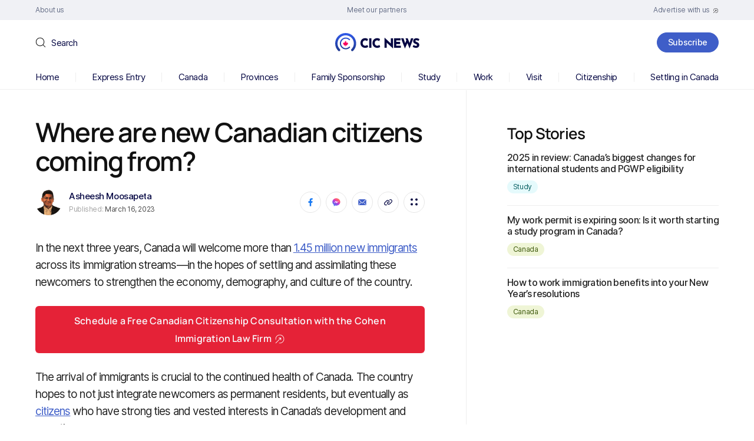

--- FILE ---
content_type: text/html; charset=UTF-8
request_url: https://www.cicnews.com/2023/03/where-are-new-canadian-canadas-new-citizens-coming-from-0333714.html
body_size: 123882
content:
<!DOCTYPE html>
<html dir="ltr" lang="en-US" prefix="og: https://ogp.me/ns#">

<head><meta charset="UTF-8" /><script>if(navigator.userAgent.match(/MSIE|Internet Explorer/i)||navigator.userAgent.match(/Trident\/7\..*?rv:11/i)){var href=document.location.href;if(!href.match(/[?&]nowprocket/)){if(href.indexOf("?")==-1){if(href.indexOf("#")==-1){document.location.href=href+"?nowprocket=1"}else{document.location.href=href.replace("#","?nowprocket=1#")}}else{if(href.indexOf("#")==-1){document.location.href=href+"&nowprocket=1"}else{document.location.href=href.replace("#","&nowprocket=1#")}}}}</script><script>(()=>{class RocketLazyLoadScripts{constructor(){this.v="2.0.4",this.userEvents=["keydown","keyup","mousedown","mouseup","mousemove","mouseover","mouseout","touchmove","touchstart","touchend","touchcancel","wheel","click","dblclick","input"],this.attributeEvents=["onblur","onclick","oncontextmenu","ondblclick","onfocus","onmousedown","onmouseenter","onmouseleave","onmousemove","onmouseout","onmouseover","onmouseup","onmousewheel","onscroll","onsubmit"]}async t(){this.i(),this.o(),/iP(ad|hone)/.test(navigator.userAgent)&&this.h(),this.u(),this.l(this),this.m(),this.k(this),this.p(this),this._(),await Promise.all([this.R(),this.L()]),this.lastBreath=Date.now(),this.S(this),this.P(),this.D(),this.O(),this.M(),await this.C(this.delayedScripts.normal),await this.C(this.delayedScripts.defer),await this.C(this.delayedScripts.async),await this.T(),await this.F(),await this.j(),await this.A(),window.dispatchEvent(new Event("rocket-allScriptsLoaded")),this.everythingLoaded=!0,this.lastTouchEnd&&await new Promise(t=>setTimeout(t,500-Date.now()+this.lastTouchEnd)),this.I(),this.H(),this.U(),this.W()}i(){this.CSPIssue=sessionStorage.getItem("rocketCSPIssue"),document.addEventListener("securitypolicyviolation",t=>{this.CSPIssue||"script-src-elem"!==t.violatedDirective||"data"!==t.blockedURI||(this.CSPIssue=!0,sessionStorage.setItem("rocketCSPIssue",!0))},{isRocket:!0})}o(){window.addEventListener("pageshow",t=>{this.persisted=t.persisted,this.realWindowLoadedFired=!0},{isRocket:!0}),window.addEventListener("pagehide",()=>{this.onFirstUserAction=null},{isRocket:!0})}h(){let t;function e(e){t=e}window.addEventListener("touchstart",e,{isRocket:!0}),window.addEventListener("touchend",function i(o){o.changedTouches[0]&&t.changedTouches[0]&&Math.abs(o.changedTouches[0].pageX-t.changedTouches[0].pageX)<10&&Math.abs(o.changedTouches[0].pageY-t.changedTouches[0].pageY)<10&&o.timeStamp-t.timeStamp<200&&(window.removeEventListener("touchstart",e,{isRocket:!0}),window.removeEventListener("touchend",i,{isRocket:!0}),"INPUT"===o.target.tagName&&"text"===o.target.type||(o.target.dispatchEvent(new TouchEvent("touchend",{target:o.target,bubbles:!0})),o.target.dispatchEvent(new MouseEvent("mouseover",{target:o.target,bubbles:!0})),o.target.dispatchEvent(new PointerEvent("click",{target:o.target,bubbles:!0,cancelable:!0,detail:1,clientX:o.changedTouches[0].clientX,clientY:o.changedTouches[0].clientY})),event.preventDefault()))},{isRocket:!0})}q(t){this.userActionTriggered||("mousemove"!==t.type||this.firstMousemoveIgnored?"keyup"===t.type||"mouseover"===t.type||"mouseout"===t.type||(this.userActionTriggered=!0,this.onFirstUserAction&&this.onFirstUserAction()):this.firstMousemoveIgnored=!0),"click"===t.type&&t.preventDefault(),t.stopPropagation(),t.stopImmediatePropagation(),"touchstart"===this.lastEvent&&"touchend"===t.type&&(this.lastTouchEnd=Date.now()),"click"===t.type&&(this.lastTouchEnd=0),this.lastEvent=t.type,t.composedPath&&t.composedPath()[0].getRootNode()instanceof ShadowRoot&&(t.rocketTarget=t.composedPath()[0]),this.savedUserEvents.push(t)}u(){this.savedUserEvents=[],this.userEventHandler=this.q.bind(this),this.userEvents.forEach(t=>window.addEventListener(t,this.userEventHandler,{passive:!1,isRocket:!0})),document.addEventListener("visibilitychange",this.userEventHandler,{isRocket:!0})}U(){this.userEvents.forEach(t=>window.removeEventListener(t,this.userEventHandler,{passive:!1,isRocket:!0})),document.removeEventListener("visibilitychange",this.userEventHandler,{isRocket:!0}),this.savedUserEvents.forEach(t=>{(t.rocketTarget||t.target).dispatchEvent(new window[t.constructor.name](t.type,t))})}m(){const t="return false",e=Array.from(this.attributeEvents,t=>"data-rocket-"+t),i="["+this.attributeEvents.join("],[")+"]",o="[data-rocket-"+this.attributeEvents.join("],[data-rocket-")+"]",s=(e,i,o)=>{o&&o!==t&&(e.setAttribute("data-rocket-"+i,o),e["rocket"+i]=new Function("event",o),e.setAttribute(i,t))};new MutationObserver(t=>{for(const n of t)"attributes"===n.type&&(n.attributeName.startsWith("data-rocket-")||this.everythingLoaded?n.attributeName.startsWith("data-rocket-")&&this.everythingLoaded&&this.N(n.target,n.attributeName.substring(12)):s(n.target,n.attributeName,n.target.getAttribute(n.attributeName))),"childList"===n.type&&n.addedNodes.forEach(t=>{if(t.nodeType===Node.ELEMENT_NODE)if(this.everythingLoaded)for(const i of[t,...t.querySelectorAll(o)])for(const t of i.getAttributeNames())e.includes(t)&&this.N(i,t.substring(12));else for(const e of[t,...t.querySelectorAll(i)])for(const t of e.getAttributeNames())this.attributeEvents.includes(t)&&s(e,t,e.getAttribute(t))})}).observe(document,{subtree:!0,childList:!0,attributeFilter:[...this.attributeEvents,...e]})}I(){this.attributeEvents.forEach(t=>{document.querySelectorAll("[data-rocket-"+t+"]").forEach(e=>{this.N(e,t)})})}N(t,e){const i=t.getAttribute("data-rocket-"+e);i&&(t.setAttribute(e,i),t.removeAttribute("data-rocket-"+e))}k(t){Object.defineProperty(HTMLElement.prototype,"onclick",{get(){return this.rocketonclick||null},set(e){this.rocketonclick=e,this.setAttribute(t.everythingLoaded?"onclick":"data-rocket-onclick","this.rocketonclick(event)")}})}S(t){function e(e,i){let o=e[i];e[i]=null,Object.defineProperty(e,i,{get:()=>o,set(s){t.everythingLoaded?o=s:e["rocket"+i]=o=s}})}e(document,"onreadystatechange"),e(window,"onload"),e(window,"onpageshow");try{Object.defineProperty(document,"readyState",{get:()=>t.rocketReadyState,set(e){t.rocketReadyState=e},configurable:!0}),document.readyState="loading"}catch(t){console.log("WPRocket DJE readyState conflict, bypassing")}}l(t){this.originalAddEventListener=EventTarget.prototype.addEventListener,this.originalRemoveEventListener=EventTarget.prototype.removeEventListener,this.savedEventListeners=[],EventTarget.prototype.addEventListener=function(e,i,o){o&&o.isRocket||!t.B(e,this)&&!t.userEvents.includes(e)||t.B(e,this)&&!t.userActionTriggered||e.startsWith("rocket-")||t.everythingLoaded?t.originalAddEventListener.call(this,e,i,o):(t.savedEventListeners.push({target:this,remove:!1,type:e,func:i,options:o}),"mouseenter"!==e&&"mouseleave"!==e||t.originalAddEventListener.call(this,e,t.savedUserEvents.push,o))},EventTarget.prototype.removeEventListener=function(e,i,o){o&&o.isRocket||!t.B(e,this)&&!t.userEvents.includes(e)||t.B(e,this)&&!t.userActionTriggered||e.startsWith("rocket-")||t.everythingLoaded?t.originalRemoveEventListener.call(this,e,i,o):t.savedEventListeners.push({target:this,remove:!0,type:e,func:i,options:o})}}J(t,e){this.savedEventListeners=this.savedEventListeners.filter(i=>{let o=i.type,s=i.target||window;return e!==o||t!==s||(this.B(o,s)&&(i.type="rocket-"+o),this.$(i),!1)})}H(){EventTarget.prototype.addEventListener=this.originalAddEventListener,EventTarget.prototype.removeEventListener=this.originalRemoveEventListener,this.savedEventListeners.forEach(t=>this.$(t))}$(t){t.remove?this.originalRemoveEventListener.call(t.target,t.type,t.func,t.options):this.originalAddEventListener.call(t.target,t.type,t.func,t.options)}p(t){let e;function i(e){return t.everythingLoaded?e:e.split(" ").map(t=>"load"===t||t.startsWith("load.")?"rocket-jquery-load":t).join(" ")}function o(o){function s(e){const s=o.fn[e];o.fn[e]=o.fn.init.prototype[e]=function(){return this[0]===window&&t.userActionTriggered&&("string"==typeof arguments[0]||arguments[0]instanceof String?arguments[0]=i(arguments[0]):"object"==typeof arguments[0]&&Object.keys(arguments[0]).forEach(t=>{const e=arguments[0][t];delete arguments[0][t],arguments[0][i(t)]=e})),s.apply(this,arguments),this}}if(o&&o.fn&&!t.allJQueries.includes(o)){const e={DOMContentLoaded:[],"rocket-DOMContentLoaded":[]};for(const t in e)document.addEventListener(t,()=>{e[t].forEach(t=>t())},{isRocket:!0});o.fn.ready=o.fn.init.prototype.ready=function(i){function s(){parseInt(o.fn.jquery)>2?setTimeout(()=>i.bind(document)(o)):i.bind(document)(o)}return"function"==typeof i&&(t.realDomReadyFired?!t.userActionTriggered||t.fauxDomReadyFired?s():e["rocket-DOMContentLoaded"].push(s):e.DOMContentLoaded.push(s)),o([])},s("on"),s("one"),s("off"),t.allJQueries.push(o)}e=o}t.allJQueries=[],o(window.jQuery),Object.defineProperty(window,"jQuery",{get:()=>e,set(t){o(t)}})}P(){const t=new Map;document.write=document.writeln=function(e){const i=document.currentScript,o=document.createRange(),s=i.parentElement;let n=t.get(i);void 0===n&&(n=i.nextSibling,t.set(i,n));const c=document.createDocumentFragment();o.setStart(c,0),c.appendChild(o.createContextualFragment(e)),s.insertBefore(c,n)}}async R(){return new Promise(t=>{this.userActionTriggered?t():this.onFirstUserAction=t})}async L(){return new Promise(t=>{document.addEventListener("DOMContentLoaded",()=>{this.realDomReadyFired=!0,t()},{isRocket:!0})})}async j(){return this.realWindowLoadedFired?Promise.resolve():new Promise(t=>{window.addEventListener("load",t,{isRocket:!0})})}M(){this.pendingScripts=[];this.scriptsMutationObserver=new MutationObserver(t=>{for(const e of t)e.addedNodes.forEach(t=>{"SCRIPT"!==t.tagName||t.noModule||t.isWPRocket||this.pendingScripts.push({script:t,promise:new Promise(e=>{const i=()=>{const i=this.pendingScripts.findIndex(e=>e.script===t);i>=0&&this.pendingScripts.splice(i,1),e()};t.addEventListener("load",i,{isRocket:!0}),t.addEventListener("error",i,{isRocket:!0}),setTimeout(i,1e3)})})})}),this.scriptsMutationObserver.observe(document,{childList:!0,subtree:!0})}async F(){await this.X(),this.pendingScripts.length?(await this.pendingScripts[0].promise,await this.F()):this.scriptsMutationObserver.disconnect()}D(){this.delayedScripts={normal:[],async:[],defer:[]},document.querySelectorAll("script[type$=rocketlazyloadscript]").forEach(t=>{t.hasAttribute("data-rocket-src")?t.hasAttribute("async")&&!1!==t.async?this.delayedScripts.async.push(t):t.hasAttribute("defer")&&!1!==t.defer||"module"===t.getAttribute("data-rocket-type")?this.delayedScripts.defer.push(t):this.delayedScripts.normal.push(t):this.delayedScripts.normal.push(t)})}async _(){await this.L();let t=[];document.querySelectorAll("script[type$=rocketlazyloadscript][data-rocket-src]").forEach(e=>{let i=e.getAttribute("data-rocket-src");if(i&&!i.startsWith("data:")){i.startsWith("//")&&(i=location.protocol+i);try{const o=new URL(i).origin;o!==location.origin&&t.push({src:o,crossOrigin:e.crossOrigin||"module"===e.getAttribute("data-rocket-type")})}catch(t){}}}),t=[...new Map(t.map(t=>[JSON.stringify(t),t])).values()],this.Y(t,"preconnect")}async G(t){if(await this.K(),!0!==t.noModule||!("noModule"in HTMLScriptElement.prototype))return new Promise(e=>{let i;function o(){(i||t).setAttribute("data-rocket-status","executed"),e()}try{if(navigator.userAgent.includes("Firefox/")||""===navigator.vendor||this.CSPIssue)i=document.createElement("script"),[...t.attributes].forEach(t=>{let e=t.nodeName;"type"!==e&&("data-rocket-type"===e&&(e="type"),"data-rocket-src"===e&&(e="src"),i.setAttribute(e,t.nodeValue))}),t.text&&(i.text=t.text),t.nonce&&(i.nonce=t.nonce),i.hasAttribute("src")?(i.addEventListener("load",o,{isRocket:!0}),i.addEventListener("error",()=>{i.setAttribute("data-rocket-status","failed-network"),e()},{isRocket:!0}),setTimeout(()=>{i.isConnected||e()},1)):(i.text=t.text,o()),i.isWPRocket=!0,t.parentNode.replaceChild(i,t);else{const i=t.getAttribute("data-rocket-type"),s=t.getAttribute("data-rocket-src");i?(t.type=i,t.removeAttribute("data-rocket-type")):t.removeAttribute("type"),t.addEventListener("load",o,{isRocket:!0}),t.addEventListener("error",i=>{this.CSPIssue&&i.target.src.startsWith("data:")?(console.log("WPRocket: CSP fallback activated"),t.removeAttribute("src"),this.G(t).then(e)):(t.setAttribute("data-rocket-status","failed-network"),e())},{isRocket:!0}),s?(t.fetchPriority="high",t.removeAttribute("data-rocket-src"),t.src=s):t.src="data:text/javascript;base64,"+window.btoa(unescape(encodeURIComponent(t.text)))}}catch(i){t.setAttribute("data-rocket-status","failed-transform"),e()}});t.setAttribute("data-rocket-status","skipped")}async C(t){const e=t.shift();return e?(e.isConnected&&await this.G(e),this.C(t)):Promise.resolve()}O(){this.Y([...this.delayedScripts.normal,...this.delayedScripts.defer,...this.delayedScripts.async],"preload")}Y(t,e){this.trash=this.trash||[];let i=!0;var o=document.createDocumentFragment();t.forEach(t=>{const s=t.getAttribute&&t.getAttribute("data-rocket-src")||t.src;if(s&&!s.startsWith("data:")){const n=document.createElement("link");n.href=s,n.rel=e,"preconnect"!==e&&(n.as="script",n.fetchPriority=i?"high":"low"),t.getAttribute&&"module"===t.getAttribute("data-rocket-type")&&(n.crossOrigin=!0),t.crossOrigin&&(n.crossOrigin=t.crossOrigin),t.integrity&&(n.integrity=t.integrity),t.nonce&&(n.nonce=t.nonce),o.appendChild(n),this.trash.push(n),i=!1}}),document.head.appendChild(o)}W(){this.trash.forEach(t=>t.remove())}async T(){try{document.readyState="interactive"}catch(t){}this.fauxDomReadyFired=!0;try{await this.K(),this.J(document,"readystatechange"),document.dispatchEvent(new Event("rocket-readystatechange")),await this.K(),document.rocketonreadystatechange&&document.rocketonreadystatechange(),await this.K(),this.J(document,"DOMContentLoaded"),document.dispatchEvent(new Event("rocket-DOMContentLoaded")),await this.K(),this.J(window,"DOMContentLoaded"),window.dispatchEvent(new Event("rocket-DOMContentLoaded"))}catch(t){console.error(t)}}async A(){try{document.readyState="complete"}catch(t){}try{await this.K(),this.J(document,"readystatechange"),document.dispatchEvent(new Event("rocket-readystatechange")),await this.K(),document.rocketonreadystatechange&&document.rocketonreadystatechange(),await this.K(),this.J(window,"load"),window.dispatchEvent(new Event("rocket-load")),await this.K(),window.rocketonload&&window.rocketonload(),await this.K(),this.allJQueries.forEach(t=>t(window).trigger("rocket-jquery-load")),await this.K(),this.J(window,"pageshow");const t=new Event("rocket-pageshow");t.persisted=this.persisted,window.dispatchEvent(t),await this.K(),window.rocketonpageshow&&window.rocketonpageshow({persisted:this.persisted})}catch(t){console.error(t)}}async K(){Date.now()-this.lastBreath>45&&(await this.X(),this.lastBreath=Date.now())}async X(){return document.hidden?new Promise(t=>setTimeout(t)):new Promise(t=>requestAnimationFrame(t))}B(t,e){return e===document&&"readystatechange"===t||(e===document&&"DOMContentLoaded"===t||(e===window&&"DOMContentLoaded"===t||(e===window&&"load"===t||e===window&&"pageshow"===t)))}static run(){(new RocketLazyLoadScripts).t()}}RocketLazyLoadScripts.run()})();</script>
	
	<meta http-equiv="X-UA-Compatible" content="IE=edge">
	<meta name="viewport" content="width=device-width, initial-scale=1">
	<!--[if lt IE 9]><script src="https://cdnjs.cloudflare.com/ajax/libs/html5shiv/3.7.3/html5shiv.min.js"></script><![endif]-->
	<title>Where are new Canadian citizens coming from? | CIC News</title>
<link data-rocket-prefetch href="https://ajax.googleapis.com" rel="dns-prefetch"><link rel="preload" data-rocket-preload as="image" href="https://www.cicnews.com/wp-content/uploads/2023/07/logo-3.svg" fetchpriority="high">

		<!-- All in One SEO 4.9.2 - aioseo.com -->
	<meta name="robots" content="max-snippet:-1, max-image-preview:large, max-video-preview:-1" />
	<meta name="author" content="Asheesh Moosapeta"/>
	<link rel="canonical" href="https://www.cicnews.com/2023/03/where-are-new-canadian-canadas-new-citizens-coming-from-0333714.html" />
	<meta name="generator" content="All in One SEO (AIOSEO) 4.9.2" />
		<meta property="og:locale" content="en_US" />
		<meta property="og:site_name" content="CIC News" />
		<meta property="og:type" content="article" />
		<meta property="og:title" content="Where are new Canadian citizens coming from? | CIC News" />
		<meta property="og:url" content="https://www.cicnews.com/2023/03/where-are-new-canadian-canadas-new-citizens-coming-from-0333714.html" />
		<meta property="og:image" content="https://www.cicnews.com/wp-content/uploads/2023/03/Top-10-source-countries-of-Canadian-citizens.jpg" />
		<meta property="og:image:secure_url" content="https://www.cicnews.com/wp-content/uploads/2023/03/Top-10-source-countries-of-Canadian-citizens.jpg" />
		<meta property="og:image:width" content="974" />
		<meta property="og:image:height" content="800" />
		<meta property="article:published_time" content="2023-03-16T12:00:32+00:00" />
		<meta property="article:modified_time" content="2023-09-21T13:55:30+00:00" />
		<meta property="article:publisher" content="https://www.facebook.com/canadavisa" />
		<meta name="twitter:card" content="summary_large_image" />
		<meta name="twitter:site" content="@canadavisa_com" />
		<meta name="twitter:title" content="Where are new Canadian citizens coming from? | CIC News" />
		<meta name="twitter:image" content="https://www.cicnews.com/wp-content/uploads/2023/03/Top-10-source-countries-of-Canadian-citizens.jpg" />
		<!-- All in One SEO -->

<link rel='preload' as='style' href='https://www.cicnews.com/wp-content/themes/cic/style.css?ver=6.9'  data-wpacu-preload-css-basic='1' />
<link rel='dns-prefetch' href='//www.cicnews.com' />
<link rel='dns-prefetch' href='//ajax.googleapis.com' />
<link rel="alternate" title="oEmbed (JSON)" type="application/json+oembed" href="https://www.cicnews.com/wp-json/oembed/1.0/embed?url=https%3A%2F%2Fwww.cicnews.com%2F2023%2F03%2Fwhere-are-new-canadian-canadas-new-citizens-coming-from-0333714.html" />
<link rel="alternate" title="oEmbed (XML)" type="text/xml+oembed" href="https://www.cicnews.com/wp-json/oembed/1.0/embed?url=https%3A%2F%2Fwww.cicnews.com%2F2023%2F03%2Fwhere-are-new-canadian-canadas-new-citizens-coming-from-0333714.html&#038;format=xml" />
<!-- cicnews.com is managing ads with Advanced Ads 1.56.2 --><!--noptimize--><script id="cicnewsads-ready">
			window.advanced_ads_ready=function(e,a){a=a||"complete";var d=function(e){return"interactive"===a?"loading"!==e:"complete"===e};d(document.readyState)?e():document.addEventListener("readystatechange",(function(a){d(a.target.readyState)&&e()}),{once:"interactive"===a})},window.advanced_ads_ready_queue=window.advanced_ads_ready_queue||[];		</script>
				<script type="rocketlazyloadscript">
			document.addEventListener( 'aagam_empty_slot', function ( ev ) {
				const div = document.getElementById( ev.detail );
				if ( ! div ) {
					return;
				}
				const prefix = 'cicnewsads-', wrapper = div.closest( '[id^="' + prefix + '"]' );
				if ( ! wrapper ) {
					return;
				}
				if ( wrapper.classList.contains( prefix + 'sticky' ) || wrapper.classList.contains( prefix + 'layer' ) ) {
					return;
				}
				wrapper.style.display = 'none';
			} );
		</script>
		<!--/noptimize--><style id='wp-img-auto-sizes-contain-inline-css'>
img:is([sizes=auto i],[sizes^="auto," i]){contain-intrinsic-size:3000px 1500px}
/*# sourceURL=wp-img-auto-sizes-contain-inline-css */
</style>
<style id='wp-emoji-styles-inline-css'>

	img.wp-smiley, img.emoji {
		display: inline !important;
		border: none !important;
		box-shadow: none !important;
		height: 1em !important;
		width: 1em !important;
		margin: 0 0.07em !important;
		vertical-align: -0.1em !important;
		background: none !important;
		padding: 0 !important;
	}
/*# sourceURL=wp-emoji-styles-inline-css */
</style>
<style id='classic-theme-styles-inline-css'>
/*! This file is auto-generated */
.wp-block-button__link{color:#fff;background-color:#32373c;border-radius:9999px;box-shadow:none;text-decoration:none;padding:calc(.667em + 2px) calc(1.333em + 2px);font-size:1.125em}.wp-block-file__button{background:#32373c;color:#fff;text-decoration:none}
/*# sourceURL=/wp-includes/css/classic-themes.min.css */
</style>
<link rel='stylesheet' id='latest-post-shortcode-lps-block-style-css' href='https://www.cicnews.com/wp-content/plugins/latest-post-shortcode/lps-block/build/style-view.css?ver=lpsv14.220251124.1345' media='all' />
<link   rel='preload' as='style' data-wpacu-preload-it-async='1' onload="this.onload=null;this.rel='stylesheet'" id='wpacu-preload-ppress-frontend-css' href='https://www.cicnews.com/wp-content/plugins/wp-user-avatar/assets/css/frontend.min.css?ver=4.16.8' media='all' />
<link   rel='preload' as='style' data-wpacu-preload-it-async='1' onload="this.onload=null;this.rel='stylesheet'" id='wpacu-preload-ppress-flatpickr-css' href='https://www.cicnews.com/wp-content/plugins/wp-user-avatar/assets/flatpickr/flatpickr.min.css?ver=4.16.8' media='all' />
<link   rel='preload' as='style' data-wpacu-preload-it-async='1' onload="this.onload=null;this.rel='stylesheet'" id='wpacu-preload-ppress-select2-css' href='https://www.cicnews.com/wp-content/plugins/wp-user-avatar/assets/select2/select2.min.css?ver=6.9' media='all' />
<link   data-wpacu-to-be-preloaded-basic='1' rel='stylesheet' id='style-css' href='https://www.cicnews.com/wp-content/themes/cic/style.css?ver=6.9' media='all' />
<link   rel='preload' as='style' data-wpacu-preload-it-async='1' onload="this.onload=null;this.rel='stylesheet'" id='wpacu-preload-tablepress-default-css' href='https://www.cicnews.com/wp-content/tablepress-combined.min.css?ver=14' media='all' />
<link rel='stylesheet' id='tablepress-datatables-buttons-css' href='https://www.cicnews.com/wp-content/plugins/tablepress-premium/modules/css/build/datatables.buttons.css?ver=3.1.1' media='all' />
<link rel='stylesheet' id='tablepress-datatables-fixedheader-css' href='https://www.cicnews.com/wp-content/plugins/tablepress-premium/modules/css/build/datatables.fixedheader.css?ver=3.1.1' media='all' />
<link rel='stylesheet' id='tablepress-datatables-fixedcolumns-css' href='https://www.cicnews.com/wp-content/plugins/tablepress-premium/modules/css/build/datatables.fixedcolumns.css?ver=3.1.1' media='all' />
<link rel='stylesheet' id='tablepress-datatables-scroll-buttons-css' href='https://www.cicnews.com/wp-content/plugins/tablepress-premium/modules/css/build/datatables.scroll-buttons.css?ver=3.1.1' media='all' />
<link   rel='preload' as='style' data-wpacu-preload-it-async='1' onload="this.onload=null;this.rel='stylesheet'" id='wpacu-preload-tablepress-responsive-tables-css' href='https://www.cicnews.com/wp-content/plugins/tablepress-premium/modules/css/build/responsive-tables.css?ver=3.1.1' media='all' />
<link rel='stylesheet' id='tablepress-datatables-columnfilterwidgets-css' href='https://www.cicnews.com/wp-content/plugins/tablepress-premium/modules/css/build/datatables.columnfilterwidgets.css?ver=3.1.1' media='all' />
<script id="lps-vars-js-after">
const lpsSettings = {"ajaxUrl": "https://www.cicnews.com/wp-admin/admin-ajax.php"};
//# sourceURL=lps-vars-js-after
</script>
<script src="https://ajax.googleapis.com/ajax/libs/jquery/3.6.0/jquery.min.js?ver=6.9" id="jquery-core-js"></script>
<script src="https://www.cicnews.com/wp-includes/js/jquery/jquery-migrate.min.js?ver=3.4.1" id="jquery-migrate-js"></script>
<script defer='defer' src="https://www.cicnews.com/wp-content/plugins/wp-user-avatar/assets/flatpickr/flatpickr.min.js?ver=4.16.8" id="ppress-flatpickr-js"></script>
<script defer='defer' src="https://www.cicnews.com/wp-content/plugins/wp-user-avatar/assets/select2/select2.min.js?ver=4.16.8" id="ppress-select2-js"></script>
<script id="advanced-ads-advanced-js-js-extra">
var advads_options = {"blog_id":"1","privacy":{"enabled":false,"state":"not_needed"}};
//# sourceURL=advanced-ads-advanced-js-js-extra
</script>
<script defer='defer' src="https://www.cicnews.com/wp-content/plugins/advanced-ads/public/assets/js/advanced.min.js?ver=1.56.2" id="advanced-ads-advanced-js-js"></script>
<link rel="https://api.w.org/" href="https://www.cicnews.com/wp-json/" /><link rel="alternate" title="JSON" type="application/json" href="https://www.cicnews.com/wp-json/wp/v2/posts/33714" /><link rel="EditURI" type="application/rsd+xml" title="RSD" href="https://www.cicnews.com/xmlrpc.php?rsd" />
<meta name="generator" content="WordPress 6.9" />
<link rel='shortlink' href='https://www.cicnews.com/?p=33714' />
<script type="application/ld+json" data-source="DataFeed:WordPress" data-schema="33714-post-Default">{"@context":"https:\/\/schema.org\/","@type":"NewsArticle","@id":"https:\/\/www.cicnews.com\/2023\/03\/where-are-new-canadian-canadas-new-citizens-coming-from-0333714.html#NewsArticle","mainEntityOfPage":"https:\/\/www.cicnews.com\/2023\/03\/where-are-new-canadian-canadas-new-citizens-coming-from-0333714.html","headline":"Where are new Canadian citizens coming from?","name":"Where are new Canadian citizens coming from?","description":"In the next three years, Canada will welcome more than 1.45 million new immigrants across its immigration streams\u2014in the hopes of settling and assimilating these newcomers to strengthen the economy, demography, and culture of the country. Schedule a Free Canadian Citizenship Consultation with the Cohen Immigration Law Firm The arrival of immigrants is crucial to [&hellip;]","datePublished":"2023-03-16","dateModified":"2023-09-21","author":{"@type":"Person","@id":"https:\/\/www.cicnews.com\/author\/asheesh#Person","name":"Asheesh Moosapeta","url":"https:\/\/www.cicnews.com\/author\/asheesh","identifier":56,"image":{"@type":"ImageObject","@id":"https:\/\/www.cicnews.com\/wp-content\/uploads\/2023\/07\/photo5-150x150.png","url":"https:\/\/www.cicnews.com\/wp-content\/uploads\/2023\/07\/photo5-150x150.png","height":96,"width":96}},"publisher":{"@type":"Organization","name":"Canada Immigration News","logo":{"@type":"ImageObject","@id":"https:\/\/www.cicnews.com\/wp-content\/uploads\/2020\/08\/logo.svg","url":"https:\/\/www.cicnews.com\/wp-content\/uploads\/2020\/08\/logo.svg","width":310,"height":67}},"image":{"@type":"ImageObject","@id":"https:\/\/www.cicnews.com\/wp-content\/uploads\/2023\/03\/Top-10-source-countries-of-Canadian-citizens.jpg","url":"https:\/\/www.cicnews.com\/wp-content\/uploads\/2023\/03\/Top-10-source-countries-of-Canadian-citizens.jpg","height":800,"width":974},"url":"https:\/\/www.cicnews.com\/2023\/03\/where-are-new-canadian-canadas-new-citizens-coming-from-0333714.html","about":["Citizenship"],"wordCount":589,"keywords":["Canadian citizenship","Canadian permanent residence","permanent residents"]}</script>
<script type="text/javascript">
		var advadsCfpQueue = [];
		var advadsCfpAd = function( adID ){
			if ( 'undefined' == typeof advadsProCfp ) { advadsCfpQueue.push( adID ) } else { advadsProCfp.addElement( adID ) }
		};
		</script>
		<link rel="amphtml" href="https://www.cicnews.com/2023/03/where-are-new-canadian-canadas-new-citizens-coming-from-0333714.html/amp"><link rel="icon" href="https://www.cicnews.com/wp-content/uploads/2020/08/favicon-1.png" sizes="32x32" />
<link rel="icon" href="https://www.cicnews.com/wp-content/uploads/2020/08/favicon-1.png" sizes="192x192" />
<link rel="apple-touch-icon" href="https://www.cicnews.com/wp-content/uploads/2020/08/favicon-1.png" />
<meta name="msapplication-TileImage" content="https://www.cicnews.com/wp-content/uploads/2020/08/favicon-1.png" />
<script type="rocketlazyloadscript" id="wpacu-preload-async-css-fallback">
/*! LoadCSS. [c]2020 Filament Group, Inc. MIT License */
/* This file is meant as a standalone workflow for
- testing support for link[rel=preload]
- enabling async CSS loading in browsers that do not support rel=preload
- applying rel preload css once loaded, whether supported or not.
*/
(function(w){"use strict";var wpacuLoadCSS=function(href,before,media,attributes){var doc=w.document;var ss=doc.createElement('link');var ref;if(before){ref=before}else{var refs=(doc.body||doc.getElementsByTagName('head')[0]).childNodes;ref=refs[refs.length-1]}
var sheets=doc.styleSheets;if(attributes){for(var attributeName in attributes){if(attributes.hasOwnProperty(attributeName)){ss.setAttribute(attributeName,attributes[attributeName])}}}
ss.rel="stylesheet";ss.href=href;ss.media="only x";function ready(cb){if(doc.body){return cb()}
setTimeout(function(){ready(cb)})}
ready(function(){ref.parentNode.insertBefore(ss,(before?ref:ref.nextSibling))});var onwpaculoadcssdefined=function(cb){var resolvedHref=ss.href;var i=sheets.length;while(i--){if(sheets[i].href===resolvedHref){return cb()}}
setTimeout(function(){onwpaculoadcssdefined(cb)})};function wpacuLoadCB(){if(ss.addEventListener){ss.removeEventListener("load",wpacuLoadCB)}
ss.media=media||"all"}
if(ss.addEventListener){ss.addEventListener("load",wpacuLoadCB)}
ss.onwpaculoadcssdefined=onwpaculoadcssdefined;onwpaculoadcssdefined(wpacuLoadCB);return ss};if(typeof exports!=="undefined"){exports.wpacuLoadCSS=wpacuLoadCSS}else{w.wpacuLoadCSS=wpacuLoadCSS}}(typeof global!=="undefined"?global:this))
</script>	<meta name="google-site-verification" content="vkvj8VB1LGui_F00u3Ksn5GECopeHOFSi8Nf04CipSs" />

<!-- Google tag (gtag.js) -->
<script type="rocketlazyloadscript" async data-rocket-src="https://www.googletagmanager.com/gtag/js?id=G-EKNH049Q8Z"></script>
<script type="rocketlazyloadscript">
  window.dataLayer = window.dataLayer || [];
  function gtag(){dataLayer.push(arguments);}
  gtag('js', new Date());

  gtag('config', 'G-EKNH049Q8Z');
  gtag('config', 'UA-37395469-1');
</script>

<!-- Google Tag Manager -->
<noscript><iframe src="//www.googletagmanager.com/ns.html?id=GTM-MQ89DP"
height="0" width="0" style="display:none;visibility:hidden"></iframe></noscript>
<script type="rocketlazyloadscript">(function(w,d,s,l,i){w[l]=w[l]||[];w[l].push({'gtm.start':
new Date().getTime(),event:'gtm.js'});var f=d.getElementsByTagName(s)[0],
j=d.createElement(s),dl=l!='dataLayer'?'&l='+l:'';j.async=true;j.src=
'//www.googletagmanager.com/gtm.js?id='+i+dl;f.parentNode.insertBefore(j,f);
})(window,document,'script','dataLayer','GTM-MQ89DP');</script>
<!-- End Google Tag Manager -->

<!-- Facebook Pixel Code -->
<script type="rocketlazyloadscript">
!function(f,b,e,v,n,t,s){if(f.fbq)return;n=f.fbq=function(){n.callMethod?
n.callMethod.apply(n,arguments):n.queue.push(arguments)};if(!f._fbq)f._fbq=n;
n.push=n;n.loaded=!0;n.version='2.0';n.queue=[];t=b.createElement(e);t.async=!0;
t.src=v;s=b.getElementsByTagName(e)[0];s.parentNode.insertBefore(t,s)}(window,
document,'script','https://connect.facebook.net/en_US/fbevents.js');

fbq('init', '666244486864559');
fbq('track', "PageView");</script>
<noscript><img height="1" width="1" style="display:none"
src="https://www.facebook.com/tr?id=666244486864559&ev=PageView&noscript=1"
/></noscript>
<!-- End Facebook Pixel Code --><style id='global-styles-inline-css'>
:root{--wp--preset--aspect-ratio--square: 1;--wp--preset--aspect-ratio--4-3: 4/3;--wp--preset--aspect-ratio--3-4: 3/4;--wp--preset--aspect-ratio--3-2: 3/2;--wp--preset--aspect-ratio--2-3: 2/3;--wp--preset--aspect-ratio--16-9: 16/9;--wp--preset--aspect-ratio--9-16: 9/16;--wp--preset--color--black: #000000;--wp--preset--color--cyan-bluish-gray: #abb8c3;--wp--preset--color--white: #ffffff;--wp--preset--color--pale-pink: #f78da7;--wp--preset--color--vivid-red: #cf2e2e;--wp--preset--color--luminous-vivid-orange: #ff6900;--wp--preset--color--luminous-vivid-amber: #fcb900;--wp--preset--color--light-green-cyan: #7bdcb5;--wp--preset--color--vivid-green-cyan: #00d084;--wp--preset--color--pale-cyan-blue: #8ed1fc;--wp--preset--color--vivid-cyan-blue: #0693e3;--wp--preset--color--vivid-purple: #9b51e0;--wp--preset--gradient--vivid-cyan-blue-to-vivid-purple: linear-gradient(135deg,rgb(6,147,227) 0%,rgb(155,81,224) 100%);--wp--preset--gradient--light-green-cyan-to-vivid-green-cyan: linear-gradient(135deg,rgb(122,220,180) 0%,rgb(0,208,130) 100%);--wp--preset--gradient--luminous-vivid-amber-to-luminous-vivid-orange: linear-gradient(135deg,rgb(252,185,0) 0%,rgb(255,105,0) 100%);--wp--preset--gradient--luminous-vivid-orange-to-vivid-red: linear-gradient(135deg,rgb(255,105,0) 0%,rgb(207,46,46) 100%);--wp--preset--gradient--very-light-gray-to-cyan-bluish-gray: linear-gradient(135deg,rgb(238,238,238) 0%,rgb(169,184,195) 100%);--wp--preset--gradient--cool-to-warm-spectrum: linear-gradient(135deg,rgb(74,234,220) 0%,rgb(151,120,209) 20%,rgb(207,42,186) 40%,rgb(238,44,130) 60%,rgb(251,105,98) 80%,rgb(254,248,76) 100%);--wp--preset--gradient--blush-light-purple: linear-gradient(135deg,rgb(255,206,236) 0%,rgb(152,150,240) 100%);--wp--preset--gradient--blush-bordeaux: linear-gradient(135deg,rgb(254,205,165) 0%,rgb(254,45,45) 50%,rgb(107,0,62) 100%);--wp--preset--gradient--luminous-dusk: linear-gradient(135deg,rgb(255,203,112) 0%,rgb(199,81,192) 50%,rgb(65,88,208) 100%);--wp--preset--gradient--pale-ocean: linear-gradient(135deg,rgb(255,245,203) 0%,rgb(182,227,212) 50%,rgb(51,167,181) 100%);--wp--preset--gradient--electric-grass: linear-gradient(135deg,rgb(202,248,128) 0%,rgb(113,206,126) 100%);--wp--preset--gradient--midnight: linear-gradient(135deg,rgb(2,3,129) 0%,rgb(40,116,252) 100%);--wp--preset--font-size--small: 13px;--wp--preset--font-size--medium: 20px;--wp--preset--font-size--large: 36px;--wp--preset--font-size--x-large: 42px;--wp--preset--spacing--20: 0.44rem;--wp--preset--spacing--30: 0.67rem;--wp--preset--spacing--40: 1rem;--wp--preset--spacing--50: 1.5rem;--wp--preset--spacing--60: 2.25rem;--wp--preset--spacing--70: 3.38rem;--wp--preset--spacing--80: 5.06rem;--wp--preset--shadow--natural: 6px 6px 9px rgba(0, 0, 0, 0.2);--wp--preset--shadow--deep: 12px 12px 50px rgba(0, 0, 0, 0.4);--wp--preset--shadow--sharp: 6px 6px 0px rgba(0, 0, 0, 0.2);--wp--preset--shadow--outlined: 6px 6px 0px -3px rgb(255, 255, 255), 6px 6px rgb(0, 0, 0);--wp--preset--shadow--crisp: 6px 6px 0px rgb(0, 0, 0);}:where(.is-layout-flex){gap: 0.5em;}:where(.is-layout-grid){gap: 0.5em;}body .is-layout-flex{display: flex;}.is-layout-flex{flex-wrap: wrap;align-items: center;}.is-layout-flex > :is(*, div){margin: 0;}body .is-layout-grid{display: grid;}.is-layout-grid > :is(*, div){margin: 0;}:where(.wp-block-columns.is-layout-flex){gap: 2em;}:where(.wp-block-columns.is-layout-grid){gap: 2em;}:where(.wp-block-post-template.is-layout-flex){gap: 1.25em;}:where(.wp-block-post-template.is-layout-grid){gap: 1.25em;}.has-black-color{color: var(--wp--preset--color--black) !important;}.has-cyan-bluish-gray-color{color: var(--wp--preset--color--cyan-bluish-gray) !important;}.has-white-color{color: var(--wp--preset--color--white) !important;}.has-pale-pink-color{color: var(--wp--preset--color--pale-pink) !important;}.has-vivid-red-color{color: var(--wp--preset--color--vivid-red) !important;}.has-luminous-vivid-orange-color{color: var(--wp--preset--color--luminous-vivid-orange) !important;}.has-luminous-vivid-amber-color{color: var(--wp--preset--color--luminous-vivid-amber) !important;}.has-light-green-cyan-color{color: var(--wp--preset--color--light-green-cyan) !important;}.has-vivid-green-cyan-color{color: var(--wp--preset--color--vivid-green-cyan) !important;}.has-pale-cyan-blue-color{color: var(--wp--preset--color--pale-cyan-blue) !important;}.has-vivid-cyan-blue-color{color: var(--wp--preset--color--vivid-cyan-blue) !important;}.has-vivid-purple-color{color: var(--wp--preset--color--vivid-purple) !important;}.has-black-background-color{background-color: var(--wp--preset--color--black) !important;}.has-cyan-bluish-gray-background-color{background-color: var(--wp--preset--color--cyan-bluish-gray) !important;}.has-white-background-color{background-color: var(--wp--preset--color--white) !important;}.has-pale-pink-background-color{background-color: var(--wp--preset--color--pale-pink) !important;}.has-vivid-red-background-color{background-color: var(--wp--preset--color--vivid-red) !important;}.has-luminous-vivid-orange-background-color{background-color: var(--wp--preset--color--luminous-vivid-orange) !important;}.has-luminous-vivid-amber-background-color{background-color: var(--wp--preset--color--luminous-vivid-amber) !important;}.has-light-green-cyan-background-color{background-color: var(--wp--preset--color--light-green-cyan) !important;}.has-vivid-green-cyan-background-color{background-color: var(--wp--preset--color--vivid-green-cyan) !important;}.has-pale-cyan-blue-background-color{background-color: var(--wp--preset--color--pale-cyan-blue) !important;}.has-vivid-cyan-blue-background-color{background-color: var(--wp--preset--color--vivid-cyan-blue) !important;}.has-vivid-purple-background-color{background-color: var(--wp--preset--color--vivid-purple) !important;}.has-black-border-color{border-color: var(--wp--preset--color--black) !important;}.has-cyan-bluish-gray-border-color{border-color: var(--wp--preset--color--cyan-bluish-gray) !important;}.has-white-border-color{border-color: var(--wp--preset--color--white) !important;}.has-pale-pink-border-color{border-color: var(--wp--preset--color--pale-pink) !important;}.has-vivid-red-border-color{border-color: var(--wp--preset--color--vivid-red) !important;}.has-luminous-vivid-orange-border-color{border-color: var(--wp--preset--color--luminous-vivid-orange) !important;}.has-luminous-vivid-amber-border-color{border-color: var(--wp--preset--color--luminous-vivid-amber) !important;}.has-light-green-cyan-border-color{border-color: var(--wp--preset--color--light-green-cyan) !important;}.has-vivid-green-cyan-border-color{border-color: var(--wp--preset--color--vivid-green-cyan) !important;}.has-pale-cyan-blue-border-color{border-color: var(--wp--preset--color--pale-cyan-blue) !important;}.has-vivid-cyan-blue-border-color{border-color: var(--wp--preset--color--vivid-cyan-blue) !important;}.has-vivid-purple-border-color{border-color: var(--wp--preset--color--vivid-purple) !important;}.has-vivid-cyan-blue-to-vivid-purple-gradient-background{background: var(--wp--preset--gradient--vivid-cyan-blue-to-vivid-purple) !important;}.has-light-green-cyan-to-vivid-green-cyan-gradient-background{background: var(--wp--preset--gradient--light-green-cyan-to-vivid-green-cyan) !important;}.has-luminous-vivid-amber-to-luminous-vivid-orange-gradient-background{background: var(--wp--preset--gradient--luminous-vivid-amber-to-luminous-vivid-orange) !important;}.has-luminous-vivid-orange-to-vivid-red-gradient-background{background: var(--wp--preset--gradient--luminous-vivid-orange-to-vivid-red) !important;}.has-very-light-gray-to-cyan-bluish-gray-gradient-background{background: var(--wp--preset--gradient--very-light-gray-to-cyan-bluish-gray) !important;}.has-cool-to-warm-spectrum-gradient-background{background: var(--wp--preset--gradient--cool-to-warm-spectrum) !important;}.has-blush-light-purple-gradient-background{background: var(--wp--preset--gradient--blush-light-purple) !important;}.has-blush-bordeaux-gradient-background{background: var(--wp--preset--gradient--blush-bordeaux) !important;}.has-luminous-dusk-gradient-background{background: var(--wp--preset--gradient--luminous-dusk) !important;}.has-pale-ocean-gradient-background{background: var(--wp--preset--gradient--pale-ocean) !important;}.has-electric-grass-gradient-background{background: var(--wp--preset--gradient--electric-grass) !important;}.has-midnight-gradient-background{background: var(--wp--preset--gradient--midnight) !important;}.has-small-font-size{font-size: var(--wp--preset--font-size--small) !important;}.has-medium-font-size{font-size: var(--wp--preset--font-size--medium) !important;}.has-large-font-size{font-size: var(--wp--preset--font-size--large) !important;}.has-x-large-font-size{font-size: var(--wp--preset--font-size--x-large) !important;}
/*# sourceURL=global-styles-inline-css */
</style>
<meta name="generator" content="WP Rocket 3.20.2" data-wpr-features="wpr_delay_js wpr_preconnect_external_domains wpr_oci wpr_image_dimensions wpr_desktop" /></head>

<body data-rsssl=1 class="wp-singular post-template-default single single-post postid-33714 single-format-standard wp-theme-cic sp-easy-accordion-enabled">
		<div class="site-wrapper">
		<div class="site-container">
			<a href="#main" class="skip-link" style="display: none;">Skip to main content</a>
							<header class="site-header">
					<div class="header-top">
						<div class="inner">
							<div class="header-top__container">
								<div class="header-top__menu">
																			<ul>
																							<li><a href="/about.html" target="_self" ><span>About us</span></a></li>
																					</ul>
																	</div>
								<div class="header-top__menu">
																			<ul>
											
												<li><a href="/partners" target="_self" ><span>Meet our partners</span></a></li>
																					</ul>
																	</div>
								<div class="header-top__menu">
																			<ul>
																							<li><a href="https://www.media.canadavisa.com/" target="_blank" aria-label="Opens in new tab" ><span>Advertise with us</span> <i><svg width="10" height="10" viewBox="0 0 10 10"><use xlink:href="#icon-external"></use></svg></i></a></li>
																					</ul>
																	</div>
							</div>
						</div>
					</div>
					<div class="header-main">
						<div class="inner">
							<div class="header-main__container">
								<div class="header-main__left">
									<div class="header-search">
										<i><svg width="18" height="18" viewBox="0 0 18 18">
												<use xlink:href="#icon-search"></use>
											</svg></i>
										<a class="header-search__handler" role="button" style="text-decoration: none;">Search</a>
										<div class="header-search__form">
											<form action="/"><input type="search" placeholder="Search" name="s" value=""></form>
											<div class="header-search__close"><svg width="10" height="9" viewBox="0 0 10 9">
													<use xlink:href="#icon-close"></use>
												</svg></div>
										</div>
									</div>
									<div class="touch-menu">
										<div class="touch-menu__open"><i><svg width="20" height="16" viewBox="0 0 20 16">
													<use xlink:href="#icon-burger"></use>
												</svg></i>Menu</div>
										<div class="touch-menu__close"><i><svg width="14" height="14" viewBox="0 0 10 9">
													<use xlink:href="#icon-close"></use>
												</svg></i>Close</div>
									</div>
								</div>
								<div class="header-main__center">
									<div class="header-logo"><a href="https://www.cicnews.com/"><img fetchpriority="high" width="143" height="31" src="https://www.cicnews.com/wp-content/uploads/2023/07/logo-3.svg" alt=""></a></div>
								</div>
								<div class="header-main__right">
																		<div class="header-btn"><a href="/cicnews-subscribe.html" target="_self" class="button button_blue">Subscribe</a></div>
								</div>
							</div>
						</div>
					</div>
				</header>
				<nav class="header-nav">
					<div class="header-nav__wrapper">
						<div class="inner">
							<ul id="menu-main-menu" class="menu"><li id="menu-item-35167" class="menu-item menu-item-type-post_type menu-item-object-page menu-item-home menu-item-35167"><a href="https://www.cicnews.com/">Home</a></li>
<li id="menu-item-35168" class="menu-item menu-item-type-taxonomy menu-item-object-category menu-item-35168"><a href="https://www.cicnews.com/category/express-entry">Express Entry</a></li>
<li id="menu-item-38479" class="menu-item menu-item-type-taxonomy menu-item-object-category menu-item-38479"><a href="https://www.cicnews.com/category/canada">Canada</a></li>
<li id="menu-item-35942" class="menu-item menu-item-type-taxonomy menu-item-object-category menu-item-35942"><a href="https://www.cicnews.com/category/provinces">Provinces</a></li>
<li id="menu-item-35170" class="menu-item menu-item-type-custom menu-item-object-custom menu-item-35170"><a href="https://www.cicnews.com/category/family">Family Sponsorship</a></li>
<li id="menu-item-35173" class="menu-item menu-item-type-custom menu-item-object-custom menu-item-35173"><a href="https://www.cicnews.com/category/study">Study</a></li>
<li id="menu-item-35172" class="menu-item menu-item-type-custom menu-item-object-custom menu-item-35172"><a href="https://www.cicnews.com/category/work">Work</a></li>
<li id="menu-item-35174" class="menu-item menu-item-type-custom menu-item-object-custom menu-item-35174"><a href="https://www.cicnews.com/category/visit">Visit</a></li>
<li id="menu-item-35571" class="menu-item menu-item-type-taxonomy menu-item-object-category current-post-ancestor current-menu-parent current-post-parent menu-item-35571"><a href="https://www.cicnews.com/category/citizenship">Citizenship</a></li>
<li id="menu-item-35175" class="menu-item menu-item-type-custom menu-item-object-custom menu-item-35175"><a href="https://www.cicnews.com/category/settle">Settling in Canada</a></li>
</ul>						</div>
					</div>
				</nav>
			
<div class="page-content">
	<div class="inner">
		<div class="page-content__container">
			<div class="page-content__main">
				<div class="post-tophead">
					<h1 class="page-title">Where are new Canadian citizens coming from?</h1>
				</div>
				<div class="post-head">
										<div class="post-head__author">
						<div class="post-head__authorimage"><i><img data-del="avatar" alt="author avatar" src='https://www.cicnews.com/wp-content/uploads/2023/07/photo5-150x150.png' class='avatar pp-user-avatar avatar-130 photo ' height='130' width='130'/></i></div>						<div class="post-head__authorcontent">
							<div class="post-head__authorname"><a href="https://www.cicnews.com/author/asheesh">Asheesh Moosapeta</a></div>
							<div class="post-revision">
								<div class="post-revision__last">
									<span>Published:</span> March 16, 2023								</div>
							</div>
						</div>
					</div>
					<div class="post-head__share">
												<input type="hidden" name="post_id" value="33714">
<div class="share">
	<div class="share__container">
		<div class="shareon">
			<a class="share__icon facebook"><svg width="18" height="18" viewBox="0 0 16 16"><use xlink:href="#icon-facebook"></use></svg></a>
			<!-- FB App ID is required for the Messenger button to function -->
			<a class="share__icon messenger" data-fb-app-id="0123456789012345"><svg width="18" height="18" viewBox="0 0 18 18"><use xlink:href="#icon-messenger"></use></svg></a>
			<a class="share__icon email" href="mailto:?subject=Where are new Canadian citizens coming from?&amp;body=Check out this site https://www.cicnews.com/2023/03/where-are-new-canadian-canadas-new-citizens-coming-from-0333714.html."><svg width="18" height="18" viewBox="0 0 18 18"><use xlink:href="#icon-email"></use></svg></a>
			<a class="share__icon copy-url"><svg width="18" height="18" viewBox="0 0 18 18"><use xlink:href="#icon-copy"></use></svg></a>
			<div class="share_handler">
				<div class="share__icon share__icon_popup"><svg width="12" height="13" viewBox="0 0 12 13"><use xlink:href="#icon-dots-5"></use></svg></div>
				<div class="share__overlay">
					<div class="share__close"><svg width="15" height="15" viewBox="0 0 10 9"><use xlink:href="#icon-close"></use></svg></div>
					<div class="share__popup">
						<div class="share__title">Share this article</div>
						<div class="shareon">
							<a class="share__item copy-url">
								<div class="share__icon"><svg width="18" height="18" viewBox="0 0 18 18"><use xlink:href="#icon-copy"></use></svg></div>Copy link
							</a>
							<a class="share__item facebook">
								<div class="share__icon"><svg width="18" height="18" viewBox="0 0 16 16"><use xlink:href="#icon-facebook"></use></svg></div>Facebook
							</a>
							<a class="share__item email" href="mailto:?subject=Where are new Canadian citizens coming from?&amp;body=Check out this site https://www.cicnews.com/2023/03/where-are-new-canadian-canadas-new-citizens-coming-from-0333714.html.">
								<div class="share__icon"><svg width="18" height="18" viewBox="0 0 18 18"><use xlink:href="#icon-email"></use></svg></div>E-mail
							</a>
							<a class="share__item messenger" data-fb-app-id="0123456789012345">
								<div class="share__icon"><svg width="18" height="18" viewBox="0 0 18 18"><use xlink:href="#icon-messenger"></use></svg></div>Messenger
							</a>
							<a class="share__item reddit">
								<div class="share__icon"><svg width="16" height="16" viewBox="0 0 24 24"><use xlink:href="#icon-reddit"></use></svg></div>Reddit
							</a>
							<a class="share__item twitter">
								<div class="share__icon"><svg width="18" height="18" viewBox="0 0 16 16"><use xlink:href="#icon-twitter"></use></svg></div>Twitter
							</a>
							<a class="share__item linkedin">
								<div class="share__icon"><svg width="18" height="18" viewBox="0 0 16 16"><use xlink:href="#icon-linkedin"></use></svg></div>Linkedin
							</a>
							<a class="share__item whatsapp">
								<div class="share__icon"><svg width="18" height="19" viewBox="0 0 18 19"><use xlink:href="#icon-whatsapp"></use></svg></div>WhatsApp
							</a>
							<a class="share__item telegram">
								<div class="share__icon"><svg width="18" height="19" viewBox="0 0 18 19"><use xlink:href="#icon-telegram"></use></svg></div>Telegram
							</a>
						</div>
					</div>
				</div>
			</div>
			<!--div class="share__total"><span><!--?php if(get_field('post_shared')){the_field('post_shared');}else{echo '0';} ?></span>shares</div-->
		</div>
	</div>
</div>					</div>
				</div>

				<main class="post-main" id="main">
					<div class="post-body">
												<p>In the next three years, Canada will welcome more than <a href="https://www.canadavisa.com/canada-immigration-levels-plans.html">1.45 million new immigrants</a> across its immigration streams—in the hopes of settling and assimilating these newcomers to strengthen the economy, demography, and culture of the country.</p>
<p><!--more--></p>
<p class="bottom-btn" style="text-align: center;"><a style="color: #ffffff; background: #e52237;" href="https://www.canadavisa.com/canadian-citizenship-immigration-and-settlement-in-canada.html?utm_source=CICNews&amp;utm_medium=Article&amp;utm_campaign=CIC-20230313COBCitizens" target="_blank" rel="noopener noreferrer">Schedule a Free Canadian Citizenship Consultation with the Cohen Immigration Law Firm</a></p>
<p>The arrival of immigrants is crucial to the continued health of Canada. The country hopes to not just integrate newcomers as permanent residents, but eventually as <a href="https://www.canadavisa.com/canadian-citizenship-immigration-and-settlement-in-canada.html">citizens</a> who have strong ties and vested interests in Canada’s development and growth.</p>
<p>As a country <a href="https://www.cicnews.com/2022/10/breaking-immigrants-make-up-largest-share-of-canadas-population-in-over-150-years-1031591.html#gs.rbbrkf">largely comprised of immigrants</a>, it can be pertinent to learn where the Canadians of tomorrow hail from, especially considering the newest immigration targets. The latest IRCC data yields some interesting insights into this question.</p>
<h3>Top Source countries of 2022</h3>
<p>In 2022, 374,554 permanent residents became Canadian citizens.</p>
<p>This is a huge increase from 2021, which saw little over a third of that number (137,079) transition to citizens—and a moderate increase from pre-pandemic numbers (250,000 new citizens welcomed in 2019)—a good sign that Canada’s immigration system is returning to normal functioning, and addressing domestic needs as required.</p>
<p>The most frequent country of birth among new citizens in 2022 was India, followed by the Philippines and then Syria, respectively.</p>
<p>The top ten birth countries of permanent residents (PRs) who transitioned to Canadian citizens are detailed below:</p>
<ol>
<li>India (59,503 PRs transitioned to citizens);</li>
<li>Philippines (41,540 PRs);</li>
<li>Syria (20,355 PRs);</li>
<li>Pakistan (15,188);</li>
<li>Iran (13,082);</li>
<li>Nigeria (12,670);</li>
<li>People’s Republic of China (10,722);</li>
<li>United States of America (9,215);</li>
<li>France (8,163); and</li>
<li>Iraq (7,692).</li>
</ol>
<h3>India remains in top spot</h3>
<p>For a second year in a row, India has been the top source of new Canadian citizens. In 2021, Canada welcomed 20,866 new citizens from India—displacing the Philippines which had prior been the biggest source country for new citizens.</p>
<p>Within the last four years the top ten source countries of Canadian citizens have not much changed, however there has been a re-ordering of the countries. Of note has been the growth in Syrian PRs who have transitioned to citizens in recent years (third biggest source country). This is a sharp departure from 2019, when Syria did not feature at all in the top 10.</p>
<p>The same can be said about Pakistan, which (similarly absent from 2019’s top 10 source countries) is today the fourth most popular country of birth among new Canadian citizens. Formerly in the same territory was the People’s Republic of China, which has fallen from fourth in 2019 to seventh in 2022.</p>
<h3>What is the pathway from PR to Citizenship?</h3>
<p>Once landed as a PR, those looking to become Canadian citizens must <a href="https://www.canadavisa.com/applying-canadian-citizenship.html">assess</a> whether they are eligible to apply for citizenship, and when they can do so.</p>
<p>To be <a href="https://www.canadavisa.com/canadian-citizenship-eligibility.html">eligible</a> for Canadian citizenship as a PR, one must:</p>
<ul>
<li>Be a permanent resident of Canada;</li>
<li>File taxes if necessary;</li>
<li>Pass a Canadian citizenship test (if between the ages of 18-54);</li>
<li>Prove <a href="https://www.canadavisa.com/canadian-citizenship-eligibility.html#:~:text=laws%2C%20and%20symbols.-,Prove%20your%20language%20skills,-Those%20between%20the">language skills</a> (if between the ages of 18-54);</li>
<li>Meet Canada’s <a href="https://www.canadavisa.com/canadian-citizenship-the-1095-day-rule.html">physical presence requirements</a>;</li>
</ul>
<p>If all other factors are met, a PR applying for citizenship must have spent at least three of the last five years (1,095 days) physically in Canada to be eligible for citizenship (unless under exceptional circumstances).</p>
<p>If an applicant has spent time in Canada as a <a href="https://www.canadavisa.com/canadian-citizenship-eligibility.html#:~:text=If%20you%20lived%20in%20Canada%20as,person%20towards%20your%20physical%20presence%20requirement.">temporary resident or protected person</a>, they can count each day in Canada under this status, as half a day towards the physical presence requirement (with a cap of 365 eligible days towards the physical presence requirement).</p>
<p>Children under 18 who are applying must still be PRs but can waive the physical presence requirement.</p>
<p class="bottom-btn" style="text-align: center;"><a style="color: #ffffff; background: #e52237;" href="https://www.canadavisa.com/canadian-citizenship-immigration-and-settlement-in-canada.html?utm_source=CICNews&amp;utm_medium=Article&amp;utm_campaign=CIC-20230313COBCitizens" target="_blank" rel="noopener noreferrer">Schedule a Free Canadian Citizenship Consultation with the Cohen Immigration Law Firm</a></p>
					</div>
				</main>
				<div class="post-share">
					<div class="post-share__title">Share this article</div>
					<div class="post-share__block">
						<input type="hidden" name="post_id" value="33714">
<div class="share">
	<div class="share__container">
		<div class="shareon">
			<a class="share__icon facebook"><svg width="18" height="18" viewBox="0 0 16 16"><use xlink:href="#icon-facebook"></use></svg></a>
			<!-- FB App ID is required for the Messenger button to function -->
			<a class="share__icon messenger" data-fb-app-id="0123456789012345"><svg width="18" height="18" viewBox="0 0 18 18"><use xlink:href="#icon-messenger"></use></svg></a>
			<a class="share__icon email" href="mailto:?subject=Where are new Canadian citizens coming from?&amp;body=Check out this site https://www.cicnews.com/2023/03/where-are-new-canadian-canadas-new-citizens-coming-from-0333714.html."><svg width="18" height="18" viewBox="0 0 18 18"><use xlink:href="#icon-email"></use></svg></a>
			<a class="share__icon copy-url"><svg width="18" height="18" viewBox="0 0 18 18"><use xlink:href="#icon-copy"></use></svg></a>
			<div class="share_handler">
				<div class="share__icon share__icon_popup"><svg width="12" height="13" viewBox="0 0 12 13"><use xlink:href="#icon-dots-5"></use></svg></div>
				<div class="share__overlay">
					<div class="share__close"><svg width="15" height="15" viewBox="0 0 10 9"><use xlink:href="#icon-close"></use></svg></div>
					<div class="share__popup">
						<div class="share__title">Share this article</div>
						<div class="shareon">
							<a class="share__item copy-url">
								<div class="share__icon"><svg width="18" height="18" viewBox="0 0 18 18"><use xlink:href="#icon-copy"></use></svg></div>Copy link
							</a>
							<a class="share__item facebook">
								<div class="share__icon"><svg width="18" height="18" viewBox="0 0 16 16"><use xlink:href="#icon-facebook"></use></svg></div>Facebook
							</a>
							<a class="share__item email" href="mailto:?subject=Where are new Canadian citizens coming from?&amp;body=Check out this site https://www.cicnews.com/2023/03/where-are-new-canadian-canadas-new-citizens-coming-from-0333714.html.">
								<div class="share__icon"><svg width="18" height="18" viewBox="0 0 18 18"><use xlink:href="#icon-email"></use></svg></div>E-mail
							</a>
							<a class="share__item messenger" data-fb-app-id="0123456789012345">
								<div class="share__icon"><svg width="18" height="18" viewBox="0 0 18 18"><use xlink:href="#icon-messenger"></use></svg></div>Messenger
							</a>
							<a class="share__item reddit">
								<div class="share__icon"><svg width="16" height="16" viewBox="0 0 24 24"><use xlink:href="#icon-reddit"></use></svg></div>Reddit
							</a>
							<a class="share__item twitter">
								<div class="share__icon"><svg width="18" height="18" viewBox="0 0 16 16"><use xlink:href="#icon-twitter"></use></svg></div>Twitter
							</a>
							<a class="share__item linkedin">
								<div class="share__icon"><svg width="18" height="18" viewBox="0 0 16 16"><use xlink:href="#icon-linkedin"></use></svg></div>Linkedin
							</a>
							<a class="share__item whatsapp">
								<div class="share__icon"><svg width="18" height="19" viewBox="0 0 18 19"><use xlink:href="#icon-whatsapp"></use></svg></div>WhatsApp
							</a>
							<a class="share__item telegram">
								<div class="share__icon"><svg width="18" height="19" viewBox="0 0 18 19"><use xlink:href="#icon-telegram"></use></svg></div>Telegram
							</a>
						</div>
					</div>
				</div>
			</div>
			<!--div class="share__total"><span><!--?php if(get_field('post_shared')){the_field('post_shared');}else{echo '0';} ?></span>shares</div-->
		</div>
	</div>
</div>					</div>
				</div>
									<div class="post-tags">
						<div class="post-tags__title">Related topics</div>
						<ul class="post-tags__list">
							<li><a href="https://www.cicnews.com/tag/canadian-citizenship">Canadian citizenship</a></li><li><a href="https://www.cicnews.com/tag/canadian-permanent-residence">Canadian permanent residence</a></li><li><a href="https://www.cicnews.com/tag/permanent-residents">permanent residents</a></li>						</ul>
					</div>
								<div class="post-useful">
	<div class="post-useful__head"><i><svg width="14" height="14" viewBox="0 0 14 14">
				<use xlink:href="#icon-dots-3"></use>
			</svg></i>Share your voice</div>
	<div class="post-useful__blocks">
		<div class="post-useful__block post-useful__block_0 show">
			<div class="post-useful__container">
				<div class="post-useful__left">
					<div class="post-useful__title">Did you find this article helpful?</div>
				</div>
				<div class="post-useful__right">
					<div class="post-useful__btns">
						<button data-step="1">Yes</button>
						<button data-step="2-1">No</button>
					</div>
				</div>
			</div>
		</div>
		<div class="post-useful__block post-useful__block_1">
			<div class="post-useful__container">
				<div class="post-useful__left">
					<div class="post-useful__title">Thank you for your feedback.</div>
				</div>
				<div class="post-useful__right">
					<div class="post-useful__share-title">Share this article</div>
					<div class="post-useful__share"><input type="hidden" name="post_id" value="33714">
<div class="share">
	<div class="share__container">
		<div class="shareon">
			<a class="share__icon facebook"><svg width="18" height="18" viewBox="0 0 16 16"><use xlink:href="#icon-facebook"></use></svg></a>
			<!-- FB App ID is required for the Messenger button to function -->
			<a class="share__icon messenger" data-fb-app-id="0123456789012345"><svg width="18" height="18" viewBox="0 0 18 18"><use xlink:href="#icon-messenger"></use></svg></a>
			<a class="share__icon email" href="mailto:?subject=Where are new Canadian citizens coming from?&amp;body=Check out this site https://www.cicnews.com/2023/03/where-are-new-canadian-canadas-new-citizens-coming-from-0333714.html."><svg width="18" height="18" viewBox="0 0 18 18"><use xlink:href="#icon-email"></use></svg></a>
			<a class="share__icon copy-url"><svg width="18" height="18" viewBox="0 0 18 18"><use xlink:href="#icon-copy"></use></svg></a>
			<div class="share_handler">
				<div class="share__icon share__icon_popup"><svg width="12" height="13" viewBox="0 0 12 13"><use xlink:href="#icon-dots-5"></use></svg></div>
				<div class="share__overlay">
					<div class="share__close"><svg width="15" height="15" viewBox="0 0 10 9"><use xlink:href="#icon-close"></use></svg></div>
					<div class="share__popup">
						<div class="share__title">Share this article</div>
						<div class="shareon">
							<a class="share__item copy-url">
								<div class="share__icon"><svg width="18" height="18" viewBox="0 0 18 18"><use xlink:href="#icon-copy"></use></svg></div>Copy link
							</a>
							<a class="share__item facebook">
								<div class="share__icon"><svg width="18" height="18" viewBox="0 0 16 16"><use xlink:href="#icon-facebook"></use></svg></div>Facebook
							</a>
							<a class="share__item email" href="mailto:?subject=Where are new Canadian citizens coming from?&amp;body=Check out this site https://www.cicnews.com/2023/03/where-are-new-canadian-canadas-new-citizens-coming-from-0333714.html.">
								<div class="share__icon"><svg width="18" height="18" viewBox="0 0 18 18"><use xlink:href="#icon-email"></use></svg></div>E-mail
							</a>
							<a class="share__item messenger" data-fb-app-id="0123456789012345">
								<div class="share__icon"><svg width="18" height="18" viewBox="0 0 18 18"><use xlink:href="#icon-messenger"></use></svg></div>Messenger
							</a>
							<a class="share__item reddit">
								<div class="share__icon"><svg width="16" height="16" viewBox="0 0 24 24"><use xlink:href="#icon-reddit"></use></svg></div>Reddit
							</a>
							<a class="share__item twitter">
								<div class="share__icon"><svg width="18" height="18" viewBox="0 0 16 16"><use xlink:href="#icon-twitter"></use></svg></div>Twitter
							</a>
							<a class="share__item linkedin">
								<div class="share__icon"><svg width="18" height="18" viewBox="0 0 16 16"><use xlink:href="#icon-linkedin"></use></svg></div>Linkedin
							</a>
							<a class="share__item whatsapp">
								<div class="share__icon"><svg width="18" height="19" viewBox="0 0 18 19"><use xlink:href="#icon-whatsapp"></use></svg></div>WhatsApp
							</a>
							<a class="share__item telegram">
								<div class="share__icon"><svg width="18" height="19" viewBox="0 0 18 19"><use xlink:href="#icon-telegram"></use></svg></div>Telegram
							</a>
						</div>
					</div>
				</div>
			</div>
			<!--div class="share__total"><span><!--?php if(get_field('post_shared')){the_field('post_shared');}else{echo '0';} ?></span>shares</div-->
		</div>
	</div>
</div></div>
										<div class="post-useful__btn"><a href="/cicnews-subscribe.html" target="_self">Subscribe to our newsletter</a></div>
				</div>
			</div>
		</div>
		<div class="post-useful__block post-useful__block_2-1">
			<div class="post-useful__container">
				<div class="post-useful__left">
					<div class="post-useful__title">Did you find this article helpful?</div>
				</div>
				<div class="post-useful__right">
					<div class="post-useful__checkboxes">
													<div class="post-useful__checkboxes">
																	<div class="form-checkbox"><label><input type="checkbox" name="useful" value="textarea"><span>Please provide your feedback</span></label></div>
																<div class="post-useful__textarea"><textarea placeholder="Report a problem"></textarea></div>
							</div>
												<div class="post-useful__btn"><button data-step="2-2">Submit</button></div>
						<div class="post-useful__error">Please provide a response</div>
					</div>
				</div>
			</div>
		</div>
		<div class="post-useful__block post-useful__block_2-2">
			<div class="post-useful__container">
				<div class="post-useful__left">
					<div class="post-useful__title">Thank you for your helpful feedback</div>
				</div>
				<div class="post-useful__right">
					<div class="post-useful__subtitle">Please contact us if you would like to share additional feedback, have a question, or would like Canadian immigration assistance.</div>
											<ul class="post-useful__list">
															<li>Do you need Canadian immigration assistance? Contact the Contact Cohen Immigration Law firm by <a href="https://www.canadavisa.com/contact-us.html?utm_source=cicnews&utm_medium=article&utm_campaign=feedback" target="_blank">completing our form<i><svg width="13" height="13" viewBox="0 0 10 10"><use xlink:href="#icon-external"></use></svg></i></a></li>
															<li>Send us your feedback or your non-legal assistance questions by emailing us at <a href="mailto:media@canadavisa.com">media@canadavisa.com</a></li>
													</ul>
									</div>
			</div>
		</div>
	</div>
	<form id="useful_request">
		<input type="hidden" name="post_title" value="Where are new Canadian citizens coming from?">
		<input type="hidden" name="post_type" value="post">
		<input type="hidden" name="post_form_1" value="">
		<input type="hidden" name="post_form_2" value="">
	</form>
</div>				<div class="post-related">
							<div class="section-title">Related articles</div>
							<div class="post-related__posts"><div class="post-item">
	<div class="post-item__content">
		<div class="post-item__title"><a href="https://www.cicnews.com/2026/01/increase-your-pr-prospects-by-taking-advantage-of-canadas-various-expression-of-interest-systems-0165642.html">Increase your PR prospects by taking advantage of Canada&#8217;s various Expression of Interest systems</a></div>
		<ul class="post-info">
						<li><a href="https://www.cicnews.com/category/canada" class="post-info__tag category-item-1">Canada</a></li>
					</ul>
	</div>
	<div class="post-item__image"><a href="https://www.cicnews.com/2026/01/increase-your-pr-prospects-by-taking-advantage-of-canadas-various-expression-of-interest-systems-0165642.html"><img width="216" height="164" src="https://www.cicnews.com/wp-content/uploads/2026/01/PR-THROUGH-MANY-EOI-SYSTEMS-216x164.jpg" class="attachment-post-thumb size-post-thumb wp-post-image" alt="A Canadian flag waving in the wind in front of the Old City Hall in Toronto, Canada." decoding="async" /></a></div>
</div>
<div class="post-item">
	<div class="post-item__content">
		<div class="post-item__title"><a href="https://www.cicnews.com/2026/01/permanent-residence-pathways-that-were-closed-or-suspended-in-2025-and-the-best-alternatives-0164606.html">Permanent residence pathways that were closed or suspended in 2025, and the best alternatives</a></div>
		<ul class="post-info">
						<li><a href="https://www.cicnews.com/category/canada" class="post-info__tag category-item-1">Canada</a></li>
					</ul>
	</div>
	<div class="post-item__image"><a href="https://www.cicnews.com/2026/01/permanent-residence-pathways-that-were-closed-or-suspended-in-2025-and-the-best-alternatives-0164606.html"><img width="216" height="164" src="https://www.cicnews.com/wp-content/uploads/2026/01/program-closures-2025-alternatives-216x164.jpg" class="attachment-post-thumb size-post-thumb wp-post-image" alt="Autumn view of Parliament Hill across the Ottawa River in Ottawa, Canada." decoding="async" /></a></div>
</div>
<div class="post-item">
	<div class="post-item__content">
		<div class="post-item__title"><a href="https://www.cicnews.com/2025/12/cic-news-year-in-review-our-top-10-articles-of-2025-1264008.html">CIC News year in review: Our top 10 articles of 2025</a></div>
		<ul class="post-info">
						<li><a href="https://www.cicnews.com/category/canada" class="post-info__tag category-item-1">Canada</a></li>
					</ul>
	</div>
	<div class="post-item__image"><a href="https://www.cicnews.com/2025/12/cic-news-year-in-review-our-top-10-articles-of-2025-1264008.html"><img width="216" height="164" src="https://www.cicnews.com/wp-content/uploads/2025/12/10-top-stories-216x164.jpg" class="attachment-post-thumb size-post-thumb wp-post-image" alt="Group of friends celebrating with confetti, outside, jumping for joy." decoding="async" /></a></div>
</div>
<div class="post-item">
	<div class="post-item__content">
		<div class="post-item__title"><a href="https://www.cicnews.com/2025/12/alberta-reaches-its-full-2025-nomination-allocation-for-its-pnp-following-two-final-draws-1263908.html">Alberta reaches its full 2025 nomination allocation for its PNP following two final draws</a></div>
		<ul class="post-info">
						<li><a href="https://www.cicnews.com/category/provinces" class="post-info__tag category-item-1121">Provinces</a></li>
					</ul>
	</div>
	<div class="post-item__image"><a href="https://www.cicnews.com/2025/12/alberta-reaches-its-full-2025-nomination-allocation-for-its-pnp-following-two-final-draws-1263908.html"><img width="216" height="164" src="https://www.cicnews.com/wp-content/uploads/2025/12/alberta-reaches-2025-cap-216x164.jpg" class="attachment-post-thumb size-post-thumb wp-post-image" alt="A shot of Moraine Lake in Alberta during winter, surrounded by snow-capped mountains and coniferous trees." decoding="async" /></a></div>
</div>
</div>
						</div>				<div class="post-stories only-mobile">
					<div class="post-stories__title">Top Stories</div>
					<div class="post-stories__posts">
													<div class="post-stories__item">
								<div class="post-stories__name"><a href="https://www.cicnews.com/2026/01/year-in-review-what-changed-for-international-students-and-pgwp-holders-in-canada-in-2025-0165602.html">2025 in review: Canada’s biggest changes for international students and PGWP eligibility</a></div>
								<ul class="post-info">
									<li><a href="https://www.cicnews.com/category/study" class="post-info__tag category-item-1044">Study</a></li>
								</ul>
							</div>
													<div class="post-stories__item">
								<div class="post-stories__name"><a href="https://www.cicnews.com/2026/01/should-i-start-a-study-program-in-canada-l-if-my-work-permit-is-expiring-soon-0165618.html">My work permit is expiring soon: Is it worth starting a study program in Canada?</a></div>
								<ul class="post-info">
									<li><a href="https://www.cicnews.com/category/canada" class="post-info__tag category-item-1">Canada</a></li>
								</ul>
							</div>
													<div class="post-stories__item">
								<div class="post-stories__name"><a href="https://www.cicnews.com/2026/01/how-to-work-immigration-benefits-into-your-new-years-resolutions-0165647.html">How to work immigration benefits into your New Year’s resolutions</a></div>
								<ul class="post-info">
									<li><a href="https://www.cicnews.com/category/canada" class="post-info__tag category-item-1">Canada</a></li>
								</ul>
							</div>
											</div>
					<!-- Place hardcoded sidebar ad here -->
				</div>
				<div class="post-join" onclick="window.location.href='/cicnews-subscribe.html';" style="cursor: pointer;" aria-label="Subscribe to newsletter">
	<div class="post-join__container">
		<div class="post-join__icon">
			<svg width="30" height="30" viewBox="0 0 30 30">
				<circle cx="14.9995" cy="0.882357" r="0.882357"/>
				<circle cx="11.4702" cy="4.41165" r="0.882357"/>
				<circle cx="14.9995" cy="4.41165" r="0.882357"/>
				<circle cx="18.5308" cy="4.41165" r="0.882357"/>
				<circle cx="11.4702" cy="7.94095" r="0.882357"/>
				<circle cx="14.9995" cy="7.94095" r="0.882357"/>
				<circle cx="18.5308" cy="7.94095" r="0.882357"/>
				<circle cx="4.41178" cy="11.4702" r="0.882357"/>
				<circle cx="14.9995" cy="11.4702" r="0.882357"/>
				<circle cx="25.5874" cy="11.4702" r="0.882357"/>
				<circle cx="0.882357" cy="14.9995" r="0.882357"/>
				<circle cx="4.41178" cy="14.9995" r="0.882357"/>
				<circle cx="7.94095" cy="14.9995" r="0.882357"/>
				<circle cx="11.4702" cy="14.9995" r="0.882357"/>
				<circle cx="14.9995" cy="14.9995" r="0.882357"/>
				<circle cx="18.5308" cy="14.9995" r="0.882357"/>
				<circle cx="22.0581" cy="14.9995" r="0.882357"/>
				<circle cx="25.5874" cy="14.9995" r="0.882357"/>
				<circle cx="29.1187" cy="14.9995" r="0.882357"/>
				<circle cx="4.41178" cy="18.5288" r="0.882357"/>
				<circle cx="7.94095" cy="18.5288" r="0.882357"/>
				<circle cx="11.4702" cy="18.5288" r="0.882357"/>
				<circle cx="14.9995" cy="18.5288" r="0.882357"/>
				<circle cx="18.5308" cy="18.5288" r="0.882357"/>
				<circle cx="22.0581" cy="18.5288" r="0.882357"/>
				<circle cx="25.5874" cy="18.5288" r="0.882357"/>
				<circle cx="7.94095" cy="22.0601" r="0.882357"/>
				<circle cx="11.4702" cy="22.0601" r="0.882357"/>
				<circle cx="14.9995" cy="22.0601" r="0.882357"/>
				<circle cx="18.5308" cy="22.0601" r="0.882357"/>
				<circle cx="22.0581" cy="22.0601" r="0.882357"/>
				<circle cx="14.9995" cy="25.5894" r="0.882357"/>
				<circle cx="14.9995" cy="29.1187" r="0.882357"/>
			</svg>
		</div>
		<div class="post-join__title">Join our free newsletter. Get Canada's top immigration stories delivered to your inbox.</div>
				<div class="post-join__link"><a href="/cicnews-subscribe.html" class="button button_white" target="_self">Subscribe</a></div>
	</div>
</div>				<div class="post-related">
							<div class="section-title">More in Canada</div>
							<div class="post-related__posts"><div class="post-item">
	<div class="post-item__content">
		<div class="post-item__title"><a href="https://www.cicnews.com/2026/01/should-i-start-a-study-program-in-canada-l-if-my-work-permit-is-expiring-soon-0165618.html">My work permit is expiring soon: Is it worth starting a study program in Canada?</a></div>
		<ul class="post-info">
						<li><a href="https://www.cicnews.com/category/canada" class="post-info__tag category-item-1">Canada</a></li>
					</ul>
	</div>
	<div class="post-item__image"><a href="https://www.cicnews.com/2026/01/should-i-start-a-study-program-in-canada-l-if-my-work-permit-is-expiring-soon-0165618.html"><img width="216" height="164" src="https://www.cicnews.com/wp-content/uploads/2026/01/Going-back-to-school-1-216x164.jpg" class="attachment-post-thumb size-post-thumb wp-post-image" alt="A young worker studies possible study programs on their work computer." decoding="async" /></a></div>
</div>
<div class="post-item">
	<div class="post-item__content">
		<div class="post-item__title"><a href="https://www.cicnews.com/2026/01/how-to-work-immigration-benefits-into-your-new-years-resolutions-0165647.html">How to work immigration benefits into your New Year’s resolutions</a></div>
		<ul class="post-info">
						<li><a href="https://www.cicnews.com/category/canada" class="post-info__tag category-item-1">Canada</a></li>
					</ul>
	</div>
	<div class="post-item__image"><a href="https://www.cicnews.com/2026/01/how-to-work-immigration-benefits-into-your-new-years-resolutions-0165647.html"><img width="216" height="164" src="https://www.cicnews.com/wp-content/uploads/2026/01/Immigration-new-years-1-216x164.jpg" class="attachment-post-thumb size-post-thumb wp-post-image" alt="A group of people celebrating at a new year&#039;s party" decoding="async" /></a></div>
</div>
<div class="post-item">
	<div class="post-item__content">
		<div class="post-item__title"><a href="https://www.cicnews.com/2026/01/ottawa-takes-top-spot-in-north-america-for-quality-of-life-0165651.html">Ottawa places first among North American cities in new quality of life rankings</a></div>
		<ul class="post-info">
						<li><a href="https://www.cicnews.com/category/canada" class="post-info__tag category-item-1">Canada</a></li>
					</ul>
	</div>
	<div class="post-item__image"><a href="https://www.cicnews.com/2026/01/ottawa-takes-top-spot-in-north-america-for-quality-of-life-0165651.html"><img width="216" height="164" src="https://www.cicnews.com/wp-content/uploads/2026/01/quality-of-life-ottawa-216x164.jpg" class="attachment-post-thumb size-post-thumb wp-post-image" alt="Parliament Hill visible across the Ottawa River, in Ottawa." decoding="async" /></a></div>
</div>
<div class="post-item">
	<div class="post-item__content">
		<div class="post-item__title"><a href="https://www.cicnews.com/2026/01/increase-your-pr-prospects-by-taking-advantage-of-canadas-various-expression-of-interest-systems-0165642.html">Increase your PR prospects by taking advantage of Canada&#8217;s various Expression of Interest systems</a></div>
		<ul class="post-info">
						<li><a href="https://www.cicnews.com/category/canada" class="post-info__tag category-item-1">Canada</a></li>
					</ul>
	</div>
	<div class="post-item__image"><a href="https://www.cicnews.com/2026/01/increase-your-pr-prospects-by-taking-advantage-of-canadas-various-expression-of-interest-systems-0165642.html"><img width="216" height="164" src="https://www.cicnews.com/wp-content/uploads/2026/01/PR-THROUGH-MANY-EOI-SYSTEMS-216x164.jpg" class="attachment-post-thumb size-post-thumb wp-post-image" alt="A Canadian flag waving in the wind in front of the Old City Hall in Toronto, Canada." decoding="async" /></a></div>
</div>
</div>
							<div class="more-link"><a href="https://www.cicnews.com/category/canada"><span>Read more Canada news</span><i><svg width="9" height="15" viewBox="0 0 9 15"><use xlink:href="#icon-arrow"></use></svg></i></a></div>
						</div>			</div>
			<div class="page-content__sidebar">
				<div class="post-stories">
					<div class="post-stories__title">Top Stories</div>
					<div class="post-stories__posts">
													<div class="post-stories__item">
								<div class="post-stories__name"><a href="https://www.cicnews.com/2026/01/year-in-review-what-changed-for-international-students-and-pgwp-holders-in-canada-in-2025-0165602.html">2025 in review: Canada’s biggest changes for international students and PGWP eligibility</a></div>
								<ul class="post-info">
									<li><a href="https://www.cicnews.com/category/study" class="post-info__tag category-item-1044">Study</a></li>
								</ul>
							</div>
													<div class="post-stories__item">
								<div class="post-stories__name"><a href="https://www.cicnews.com/2026/01/should-i-start-a-study-program-in-canada-l-if-my-work-permit-is-expiring-soon-0165618.html">My work permit is expiring soon: Is it worth starting a study program in Canada?</a></div>
								<ul class="post-info">
									<li><a href="https://www.cicnews.com/category/canada" class="post-info__tag category-item-1">Canada</a></li>
								</ul>
							</div>
													<div class="post-stories__item">
								<div class="post-stories__name"><a href="https://www.cicnews.com/2026/01/how-to-work-immigration-benefits-into-your-new-years-resolutions-0165647.html">How to work immigration benefits into your New Year’s resolutions</a></div>
								<ul class="post-info">
									<li><a href="https://www.cicnews.com/category/canada" class="post-info__tag category-item-1">Canada</a></li>
								</ul>
							</div>
											</div>
				</div>
				<div class="site-a" style="position: sticky; top: 44px;">
									</div>
			</div>
		</div>
	</div>
</div>
	</div>
		<footer class="site-footer">
		<div class="inner">
			<div class="subscribe-block" onclick="window.location.href='/cicnews-subscribe.html';" style="cursor: pointer;" aria-label="Subscribe to newsletter">
	<div class="subscribe-block__container">
		<div class="subscribe-block__left">
							<div class="subscribe-block__title" role="heading">Subscribe to our free newsletter</div>
				<div class="subscribe-block__text">We'll send you breaking news as soon as it happens. <a href="/cicnews-subscribe.html">Sign up now!</a></div>
					</div>
		<div class="subscribe-block__right">
			<div class="subscribe-block__community">
				<span>Join 1+ million subscribers</span>
				<i><img width="194" height="80" src="https://www.cicnews.com/wp-content/themes/cic/images/subscribe-line.svg" alt=""></i>
			</div>
			<div class="subscribe-block__map only-desktop"><img width="419" height="180" src="https://www.cicnews.com/wp-content/themes/cic/images/subscribe-map.svg" alt=""></div>
			<div class="subscribe-block__map only-mobile"><img width="300" height="59" src="https://www.cicnews.com/wp-content/themes/cic/images/subscribe-map-mobile.svg" alt=""></div>
		</div>
	</div>
</div>			<div class="site-footer_container">
				<div class="site-footer__col site-footer__col_1">
					<a href="https://www.cicnews.com/" class="footer-logo">
						<div class="footer-logo__image"><img width="143" height="31" src="https://www.cicnews.com/wp-content/uploads/2023/07/logo-4.svg" alt=""></div>
						<div class="footer-logo__text">The voice of Canadian immigration</div>
					</a>
				</div>
				<div class="site-footer__col site-footer__col_2">
															<div class="footer-menu">
						<div class="footer-title">Topics</div>
												<ul>
													<li><a href="/category/express-entry" target="_self">Express Entry</a></li>
													<li><a href="/category/canada" target="_self">Canada</a></li>
													<li><a href="/category/provinces" target="_self">Provinces</a></li>
													<li><a href="/category/family" target="_self">Family Sponsorship</a></li>
													<li><a href="/category/work" target="_self">Work</a></li>
													<li><a href="/category/citizenship" target="_self">Citizenship</a></li>
													<li><a href="/category/study" target="_self">Study</a></li>
													<li><a href="/category/visit" target="_self">Visit</a></li>
													<li><a href="/category/settle" target="_self">Life in Canada</a></li>
												</ul>
											</div>
														</div>
				<div class="site-footer__col site-footer__col_3">
															<div class="footer-menu">
						<div class="footer-title">Who we are</div>
												<ul>
													<li><a href="/about.html" target="_self">About us</a></li>
													<li><a href="/standards.html" target="_self">Our standards</a></li>
												</ul>
											</div>
										<div class="footer-menu">
						<div class="footer-title">Media partners</div>
												<ul>
													<li><a href="/partners" target="_self">Meet our partners</a></li>
													<li><a href="https://www.media.canadavisa.com/" target="_blank">Advertise with us</a></li>
												</ul>
											</div>
														</div>
				<div class="site-footer__col site-footer__col_4">
					<div class="footer-contacts">
						<div class="footer-title">Contacts</div>
						<div class="footer-contacts__list">
							<ul>
																<li><a href="https://www.canadavisa.com/contact-us.html" target="_blank" aria-label="Opens in new tab">Contact us <i><svg width="13" height="13" viewBox="0 0 10 10"><use xlink:href="#icon-external"></use></svg></i></a></li>
								<li>CanadaVisa Media <br /> 155 University Ave, Suite 1210 <br /> Toronto, ON M5H 3B7</li>
																<li class="only-desktop"><a href="https://www.canadavisa.com/canada-immigration-discussion-board/" target="_blank" aria-label="Opens in new tab"><span><svg width="13" height="13" viewBox="0 0 13 13"><use xlink:href="#icon-canada"></use></svg></span>Visit the CanadaVisa Forum <i><svg width="13" height="13" viewBox="0 0 10 10"><use xlink:href="#icon-external"></use></svg></i></a></li>
							</ul>
						</div>
					</div>
					<div class="footer-social">
						<div class="footer-title">FOLLOW US</div>
						<div class="footer-social__items">
							<a href="https://www.facebook.com/canadavisa" class="icon-1" target="_blank" aria-label="Opens in new tab"><svg width="16" height="16" viewBox="0 0 16 16"><use xlink:href="#icon-facebook"></use></svg></a>							<a href="https://www.instagram.com/canadavisa/" class="icon-2" target="_blank" aria-label="Opens in new tab"><svg width="16" height="16" viewBox="0 0 16 16"><use xlink:href="#icon-instagram"></use></svg></a>							<a href="https://www.youtube.com/user/Canadavisa" class="icon-3" target="_blank" aria-label="Opens in new tab"><svg width="16" height="16" viewBox="0 0 16 16"><use xlink:href="#icon-youtube"></use></svg></a>							<a href="https://www.linkedin.com/company/canadavisa" class="icon-4" target="_blank" aria-label="Opens in new tab"><svg width="16" height="16" viewBox="0 0 16 16"><use xlink:href="#icon-linkedin"></use></svg></a>							<a href="https://twitter.com/canadavisa_com" class="icon-5" target="_blank" aria-label="Opens in new tab"><svg width="16" height="16" viewBox="0 0 16 16"><use xlink:href="#icon-twitter"></use></svg></a>							<a href="https://www.tiktok.com/@canadavisa_com" class="icon-6" target="_blank" aria-label="Opens in new tab"><svg width="16" height="16" viewBox="0 0 16 16"><use xlink:href="#icon-tiktok"></use></svg></a>							<a href="https://www.threads.net/@canadavisa" class="icon-7" target="_blank" aria-label="Opens in new tab"><svg width="16" height="16" viewBox="0 0 16 16"><use xlink:href="#icon-threads"></use></svg></a>						</div>
					</div>
					<div class="footer-sitelink only-mobile"><a href="https://www.canadavisa.com/canada-immigration-discussion-board/" target="_blank"><span><svg width="13" height="13" viewBox="0 0 13 13"><use xlink:href="#icon-canada"></use></svg></span>Visit the CanadaVisa Forum <i><svg width="13" height="13" viewBox="0 0 10 10"><use xlink:href="#icon-external"></use></svg></i></a></div>
				</div>
			</div>
			<div class="site-footer__bottom">
				<div class="site-footer__text">© CIC News</div>
								<div class="site-footer__text"><a href="https://www.cicnews.com/privacy.html" target="_self">Privacy Policy</a></div>
			</div>
		</div>
	</footer>
		<div class="message-copied">
		<div class="message-copied__title">Link copied to clipboard</div>
	</div>
		<div class="mobile-panel">
		<div class="mobile-container">
			<div class="mobile-search">
				<i><svg width="14" height="14" viewBox="0 0 18 18"><use xlink:href="#icon-search"></use></svg></i>
				<form action="/"><input type="search" placeholder="Search" name="s" value=""></form>
			</div>
										<div class="mobile-menu">
					<ul>
																<li><a href="/category/express-entry" target="_self">Express Entry</a></li>
											<li><a href="/category/canada" target="_self">Canada</a></li>
											<li><a href="/category/provinces" target="_self">Provinces</a></li>
											<li><a href="/category/family" target="_self">Family Sponsorship</a></li>
											<li><a href="/category/study" target="_self">Study</a></li>
											<li><a href="/category/work" target="_self">Work</a></li>
											<li><a href="/category/visit" target="_self">Visit</a></li>
											<li><a href="/category/citizenship" target="_self">Citizenship</a></li>
											<li><a href="/category/settle" target="_self">Life in Canada</a></li>
											<li><a href="/about.html" target="_self">About us</a></li>
											<li><a href="/partners" target="_self">Meet our partners</a></li>
														</div>
							<div class="mobile-menu">
					<ul>
									</div>
								</div>
				<div class="mobile-btn"><a href="/partners" target="_blank" class="button button_blue">Subscribe</a></div>
	</div>
</div>
<style>.category-item-2508{color: #004f06;background: #deede9;}
			.category-item-2508:hover{color: #fff;background: #004f06;}
			.category-popular .category-popular__id_2508{color: #004f06;border-color: #9fc18d;}
			.category-popular .category-popular__id_2508:hover{color: #fff;background: #004f06;border-color: #004f06;}
			.category-item-196{color: #b83b3b;background: #ffeeee;}
			.category-item-196:hover{color: #fff;background: #b83b3b;}
			.category-popular .category-popular__id_196{color: #b83b3b;border-color: #ffcfcf;}
			.category-popular .category-popular__id_196:hover{color: #fff;background: #b83b3b;border-color: #b83b3b;}
			.category-item-1421{color: #0032fc;background: #d0dff4;}
			.category-item-1421:hover{color: #fff;background: #0032fc;}
			.category-popular .category-popular__id_1421{color: #0032fc;border-color: #a0c1f4;}
			.category-popular .category-popular__id_1421:hover{color: #fff;background: #0032fc;border-color: #0032fc;}
			.category-item-2734{color: #a30000;background: #f7eded;}
			.category-item-2734:hover{color: #fff;background: #a30000;}
			.category-popular .category-popular__id_2734{color: #a30000;border-color: #ff8484;}
			.category-popular .category-popular__id_2734:hover{color: #fff;background: #a30000;border-color: #a30000;}
			.category-item-1121{color: #00208c;background: #d5dbe8;}
			.category-item-1121:hover{color: #fff;background: #00208c;}
			.category-popular .category-popular__id_1121{color: #00208c;border-color: #3a4c8c;}
			.category-popular .category-popular__id_1121:hover{color: #fff;background: #00208c;border-color: #00208c;}
			.category-item-1125{color: #aa6b05;background: #fff5e5;}
			.category-item-1125:hover{color: #fff;background: #aa6b05;}
			.category-popular .category-popular__id_1125{color: #aa6b05;border-color: #fcdaa4;}
			.category-popular .category-popular__id_1125:hover{color: #fff;background: #aa6b05;border-color: #aa6b05;}
			.category-item-1237{color: #41006d;background: #e0d7e2;}
			.category-item-1237:hover{color: #fff;background: #41006d;}
			.category-popular .category-popular__id_1237{color: #41006d;border-color: #e26fc2;}
			.category-popular .category-popular__id_1237:hover{color: #fff;background: #41006d;border-color: #41006d;}
			.category-item-1044{color: #065e61;background: #e5fafc;}
			.category-item-1044:hover{color: #fff;background: #065e61;}
			.category-popular .category-popular__id_1044{color: #065e61;border-color: #b1e4e7;}
			.category-popular .category-popular__id_1044:hover{color: #fff;background: #065e61;border-color: #065e61;}
			.category-item-1420{color: #741a44;background: #f8ebf1;}
			.category-item-1420:hover{color: #fff;background: #741a44;}
			.category-popular .category-popular__id_1420{color: #741a44;border-color: #f2dbe6;}
			.category-popular .category-popular__id_1420:hover{color: #fff;background: #741a44;border-color: #741a44;}
			.category-item-1126{color: #372da6;background: #efeeff;}
			.category-item-1126:hover{color: #fff;background: #372da6;}
			.category-popular .category-popular__id_1126{color: #372da6;border-color: #d3cfff;}
			.category-popular .category-popular__id_1126:hover{color: #fff;background: #372da6;border-color: #372da6;}
			</style><svg style="display: none;">
	<defs>
		<g id="icon-burger">
			<path d="M14.7064 8.06986e-07C15.0312 8.25556e-07 15.2946 0.263365 15.2946 0.588241C15.2946 0.913118 15.0312 1.17648 14.7064 1.17648L0.588593 1.17648C0.263717 1.17648 0.000352855 0.913117 0.000352866 0.58824C0.000352876 0.263364 0.263717 -1.85703e-08 0.588593 0L14.7064 8.06986e-07Z"/>
			<path d="M19.4119 7.0589C19.7368 7.0589 20.0002 7.32226 20.0002 7.64714C20.0002 7.97202 19.7368 8.23538 19.4119 8.23538L0.588239 8.23538C0.263363 8.23538 -1.42008e-08 7.97202 0 7.64714C1.42008e-08 7.32226 0.263364 7.0589 0.588241 7.0589L19.4119 7.0589Z"/>
			<path d="M14.7064 14.1177C15.0312 14.1177 15.2946 14.3811 15.2946 14.706C15.2946 15.0309 15.0312 15.2942 14.7064 15.2942L0.588593 15.2942C0.263717 15.2942 0.000352855 15.0309 0.000352866 14.706C0.000352876 14.3811 0.263717 14.1177 0.588593 14.1177L14.7064 14.1177Z"/>
		</g>
		<g id="icon-arrow">
			<path fill-rule="evenodd" clip-rule="evenodd" d="M0.212866 0.653784C0.337834 0.528817 0.540447 0.528817 0.665415 0.653784L5.78542 5.77378C5.91038 5.89875 5.91038 6.10136 5.78542 6.22633L0.665415 11.3463C0.540447 11.4713 0.337834 11.4713 0.212866 11.3463C0.0878987 11.2214 0.0878987 11.0188 0.212866 10.8938L5.10659 6.00006L0.212866 1.10633C0.0878987 0.981365 0.0878987 0.778752 0.212866 0.653784Z"/>
		</g>
		<g id="icon-close">
			<path fill-rule="evenodd" clip-rule="evenodd" d="M0.728975 0.274385C0.878676 0.124684 1.12139 0.124684 1.27109 0.274385L5.00003 4.00333L8.72898 0.274385C8.87868 0.124684 9.12139 0.124684 9.27109 0.274385C9.42079 0.424086 9.42079 0.666799 9.27109 0.8165L5.54215 4.54544L9.27109 8.27439C9.42079 8.42409 9.42079 8.6668 9.27109 8.8165C9.12139 8.9662 8.87868 8.9662 8.72898 8.8165L5.00003 5.08756L1.27109 8.8165C1.12139 8.9662 0.878676 8.9662 0.728975 8.8165C0.579274 8.6668 0.579274 8.42409 0.728975 8.27439L4.45792 4.54544L0.728975 0.8165C0.579274 0.666799 0.579274 0.424086 0.728975 0.274385Z"/>
		</g>
		<g id="icon-external">
			<path fill-rule="evenodd" clip-rule="evenodd" d="M4.99992 1.40004C3.0117 1.40004 1.39992 3.01182 1.39992 5.00004V5.54862C1.39992 5.68116 1.29247 5.78862 1.15992 5.78862C1.02737 5.78862 0.919922 5.68116 0.919922 5.54862V5.00004C0.919922 2.74672 2.7466 0.920044 4.99992 0.920044C7.25324 0.920044 9.07992 2.74672 9.07992 5.00004C9.07992 7.25337 7.25324 9.08004 4.99992 9.08004H4.45135C4.3188 9.08004 4.21135 8.97259 4.21135 8.84004C4.21135 8.7075 4.3188 8.60004 4.45135 8.60004H4.99992C6.98815 8.60004 8.59992 6.98827 8.59992 5.00004C8.59992 3.01182 6.98815 1.40004 4.99992 1.40004ZM3.80346 4.03827C3.80346 3.90572 3.91091 3.79827 4.04346 3.79827L5.95992 3.79827C6.02357 3.79827 6.08462 3.82356 6.12963 3.86857C6.17464 3.91358 6.19992 3.97462 6.19992 4.03828L6.1999 5.96181C6.1999 6.09436 6.09244 6.20181 5.95989 6.20181C5.82735 6.20181 5.7199 6.09435 5.7199 5.9618L5.71991 4.61946L1.32963 9.00975C1.2359 9.10347 1.08394 9.10347 0.990216 9.00975C0.89649 8.91602 0.89649 8.76406 0.990216 8.67034L5.38228 4.27827L4.04346 4.27827C3.91091 4.27827 3.80346 4.17082 3.80346 4.03827Z"/>
		</g>
		<g id="icon-search">
			<path fill-rule="evenodd" clip-rule="evenodd" d="M12.7804 13.4594C11.5139 14.5681 9.85534 15.2401 8.03984 15.2401C4.06339 15.2401 0.839844 12.0165 0.839844 8.04009C0.839844 4.06364 4.06339 0.840088 8.03984 0.840088C12.0163 0.840088 15.2398 4.06364 15.2398 8.04009C15.2398 9.85555 14.5679 11.5141 13.4592 12.7806L17.0205 16.3419C17.208 16.5293 17.208 16.8333 17.0205 17.0207C16.8331 17.2082 16.5292 17.2082 16.3417 17.0207L12.7804 13.4594ZM14.2798 8.04009C14.2798 11.4863 11.4861 14.2801 8.03984 14.2801C4.59359 14.2801 1.79984 11.4863 1.79984 8.04009C1.79984 4.59383 4.59359 1.80009 8.03984 1.80009C11.4861 1.80009 14.2798 4.59383 14.2798 8.04009Z"/>
		</g>
		<g id="icon-canada">
			<path fill-rule="evenodd" clip-rule="evenodd" d="M12.2089 4.97235C12.2273 4.9165 12.2112 4.85526 12.168 4.81475C12.1245 4.77417 12.0612 4.76159 12.0048 4.78162C11.9993 4.78355 11.4506 4.97685 10.9944 4.73386C10.7034 4.57876 10.5044 4.27523 10.4035 3.83162C10.389 3.76781 10.3348 3.72005 10.2684 3.71254C10.2023 3.70464 10.1381 3.73924 10.1091 3.79805C10.1007 3.81493 9.26869 5.46796 8.39909 5.08617C8.37389 5.06685 8.25663 4.96574 8.20676 4.73309C8.12856 4.36761 8.21196 3.67999 9.05329 2.47815C9.08989 2.42583 9.08989 2.35707 9.05316 2.30481C9.01656 2.25243 8.95063 2.22784 8.88789 2.24222C8.88116 2.24402 8.20823 2.39212 7.60316 1.98318C7.10089 1.64384 6.78609 1.02125 6.66749 0.132883C6.65656 0.0516087 6.58249 -0.00604171 6.49963 0.000506442C6.41783 -0.00546393 6.34356 0.0518655 6.33263 0.132883C6.21429 1.019 5.90069 1.64082 5.40056 1.98081C4.79876 2.38975 4.11869 2.24357 4.11223 2.24222C4.04976 2.22868 3.98356 2.25269 3.94696 2.30481C3.91036 2.35707 3.91029 2.42583 3.94683 2.47815C4.77756 3.66458 4.86769 4.34951 4.79702 4.71498C4.74923 4.96202 4.62703 5.0664 4.60103 5.08617C3.73263 5.46796 2.89936 3.81487 2.89102 3.79792C2.86182 3.73931 2.79829 3.70464 2.73156 3.71254C2.66523 3.72018 2.61109 3.768 2.59669 3.83162C2.49576 4.27523 2.29696 4.57876 2.00589 4.73386C1.54989 4.97704 1.00102 4.78374 0.995891 4.78181C0.939625 4.76095 0.876025 4.77366 0.832625 4.81436C0.789025 4.855 0.773025 4.91631 0.791492 4.97222C1.28763 6.48042 0.126425 7.18011 0.0770921 7.2088C0.0270921 7.23769 -0.00244144 7.2913 0.00015856 7.34805C0.00302523 7.4048 0.0376254 7.45545 0.0901587 7.47965C3.02516 8.82921 2.95909 10.9554 2.95483 11.0449C2.95176 11.1039 2.98376 11.1596 3.03703 11.1876C3.04776 11.1932 5.92843 11.0415 5.92843 11.0415C5.92843 11.0415 5.92789 12.911 5.92789 13C6.01816 13 6.98189 13 7.07216 13L7.07262 11.0418C8.80722 11.0542 9.93596 11.202 9.96303 11.1876C10.0163 11.1596 10.0484 11.1039 10.0452 11.0449C10.044 11.0229 9.96409 8.83409 12.91 7.47965C12.9624 7.45545 12.9972 7.4048 12.9998 7.34805C13.0026 7.2913 12.973 7.23769 12.923 7.2088C12.9108 7.20174 11.71 6.48767 12.2089 4.97235Z"/>
		</g>
		<g id="icon-facebook">
			<path d="M9.19976 8.90098H10.6998L11.2998 6.50098H9.19976V5.30098C9.19976 4.68298 9.19976 4.10098 10.3998 4.10098H11.2998V2.08498C11.1042 2.05918 10.3656 2.00098 9.58556 2.00098C7.95656 2.00098 6.79976 2.99518 6.79976 4.82098V6.50098H4.99976V8.90098H6.79976V14.001H9.19976V8.90098Z"/>
		</g>
		<g id="icon-instagram">
			<path d="M7.99978 2.40039C6.48008 2.40039 6.28898 2.40739 5.69188 2.43399C5.09478 2.46199 4.68808 2.55579 4.33178 2.69439C3.95805 2.83496 3.61952 3.05547 3.33988 3.34049C3.05503 3.62028 2.83456 3.95876 2.69378 4.33239C2.55518 4.68799 2.46068 5.09539 2.43338 5.69039C2.40678 6.28889 2.39978 6.47929 2.39978 8.00109C2.39978 9.52149 2.40678 9.71189 2.43338 10.309C2.46138 10.9054 2.55518 11.3121 2.69378 11.6684C2.83728 12.0366 3.02838 12.3488 3.33988 12.6603C3.65068 12.9718 3.96288 13.1636 4.33108 13.3064C4.68808 13.445 5.09408 13.5395 5.69048 13.5668C6.28828 13.5934 6.47868 13.6004 7.99978 13.6004C9.52088 13.6004 9.71058 13.5934 10.3084 13.5668C10.9041 13.5388 11.3122 13.445 11.6685 13.3064C12.042 13.1657 12.3803 12.9452 12.6597 12.6603C12.9712 12.3488 13.1623 12.0366 13.3058 11.6684C13.4437 11.3121 13.5382 10.9054 13.5662 10.309C13.5928 9.71189 13.5998 9.52149 13.5998 8.00039C13.5998 6.47929 13.5928 6.28889 13.5662 5.69109C13.5382 5.09539 13.4437 4.68799 13.3058 4.33239C13.165 3.95875 12.9445 3.62026 12.6597 3.34049C12.3801 3.05536 12.0416 2.83484 11.6678 2.69439C11.3108 2.55579 10.9034 2.46129 10.3077 2.43399C9.70988 2.40739 9.52018 2.40039 7.99838 2.40039H8.00048H7.99978ZM7.49788 3.40979H8.00048C9.49568 3.40979 9.67278 3.41469 10.2629 3.44199C10.8089 3.46649 11.1057 3.55819 11.3031 3.63449C11.5642 3.73599 11.7511 3.85779 11.9471 4.05379C12.1431 4.24979 12.2642 4.43599 12.3657 4.69779C12.4427 4.89449 12.5337 5.19129 12.5582 5.73729C12.5855 6.32739 12.5911 6.50449 12.5911 7.99899C12.5911 9.49349 12.5855 9.67129 12.5582 10.2614C12.5337 10.8074 12.442 11.1035 12.3657 11.3009C12.2759 11.544 12.1326 11.7639 11.9464 11.9442C11.7504 12.1402 11.5642 12.2613 11.3024 12.3628C11.1064 12.4398 10.8096 12.5308 10.2629 12.556C9.67278 12.5826 9.49568 12.5889 8.00048 12.5889C6.50528 12.5889 6.32748 12.5826 5.73738 12.556C5.19138 12.5308 4.89528 12.4398 4.69788 12.3628C4.45463 12.2731 4.23457 12.1301 4.05388 11.9442C3.86751 11.7636 3.72399 11.5435 3.63388 11.3002C3.55758 11.1035 3.46588 10.8067 3.44138 10.2607C3.41478 9.67059 3.40918 9.49349 3.40918 7.99759C3.40918 6.50239 3.41478 6.32599 3.44138 5.73589C3.46658 5.18989 3.55758 4.89309 3.63458 4.69569C3.73608 4.43459 3.85788 4.24769 4.05388 4.05169C4.24988 3.85569 4.43608 3.73459 4.69788 3.63309C4.89528 3.55609 5.19138 3.46509 5.73738 3.43989C6.25398 3.41609 6.45418 3.40909 7.49788 3.40839V3.40979ZM10.9895 4.33939C10.9012 4.33939 10.8138 4.35677 10.7323 4.39054C10.6508 4.42431 10.5767 4.47381 10.5143 4.53621C10.4519 4.59862 10.4024 4.6727 10.3686 4.75423C10.3349 4.83576 10.3175 4.92314 10.3175 5.01139C10.3175 5.09964 10.3349 5.18702 10.3686 5.26855C10.4024 5.35008 10.4519 5.42417 10.5143 5.48657C10.5767 5.54897 10.6508 5.59847 10.7323 5.63224C10.8138 5.66601 10.9012 5.68339 10.9895 5.68339C11.1677 5.68339 11.3386 5.61259 11.4647 5.48657C11.5907 5.36054 11.6615 5.18962 11.6615 5.01139C11.6615 4.83316 11.5907 4.66224 11.4647 4.53621C11.3386 4.41019 11.1677 4.33939 10.9895 4.33939ZM8.00048 5.12479C7.61903 5.11884 7.24021 5.18883 6.88606 5.33069C6.53192 5.47255 6.20954 5.68344 5.93769 5.95109C5.66583 6.21873 5.44993 6.53779 5.30257 6.88967C5.1552 7.24156 5.07931 7.61924 5.07931 8.00074C5.07931 8.38224 5.1552 8.75992 5.30257 9.11181C5.44993 9.46369 5.66583 9.78275 5.93769 10.0504C6.20954 10.318 6.53192 10.5289 6.88606 10.6708C7.24021 10.8126 7.61903 10.8826 8.00048 10.8767C8.75546 10.8649 9.47553 10.5567 10.0053 10.0187C10.535 9.4806 10.8319 8.75581 10.8319 8.00074C10.8319 7.24567 10.535 6.52088 10.0053 5.98282C9.47553 5.44475 8.75546 5.13657 8.00048 5.12479ZM8.00048 6.13349C8.49561 6.13349 8.97047 6.33018 9.32058 6.68029C9.67069 7.0304 9.86738 7.50526 9.86738 8.00039C9.86738 8.49552 9.67069 8.97038 9.32058 9.32049C8.97047 9.6706 8.49561 9.86729 8.00048 9.86729C7.50535 9.86729 7.03049 9.6706 6.68038 9.32049C6.33027 8.97038 6.13358 8.49552 6.13358 8.00039C6.13358 7.50526 6.33027 7.0304 6.68038 6.68029C7.03049 6.33018 7.50535 6.13349 8.00048 6.13349Z"/>
		</g>
		<g id="icon-youtube">
			<path d="M8.14616 3.20117C8.46656 3.20297 9.26816 3.21077 10.1202 3.24497L10.4226 3.25817C11.28 3.29837 12.1368 3.36797 12.5622 3.48617C13.1292 3.64577 13.5744 4.11017 13.725 4.69937C13.965 5.63537 13.995 7.46057 13.9986 7.90277L13.9992 7.99397V8.09837C13.995 8.54057 13.965 10.3664 13.725 11.3018C13.5726 11.8928 13.1268 12.3578 12.5622 12.515C12.1368 12.6332 11.28 12.7028 10.4226 12.743L10.1202 12.7568C9.26816 12.7904 8.46656 12.7988 8.14616 12.8L8.00516 12.8006H7.85216C7.17416 12.7964 4.33856 12.7658 3.43616 12.515C2.86976 12.3554 2.42396 11.891 2.27336 11.3018C2.03336 10.3658 2.00336 8.54057 1.99976 8.09837V7.90277C2.00336 7.46057 2.03336 5.63477 2.27336 4.69937C2.42576 4.10837 2.87156 3.64337 3.43676 3.48677C4.33856 3.23537 7.17476 3.20477 7.85276 3.20117H8.14616ZM6.79916 5.90117V10.1012L10.3992 8.00117L6.79916 5.90117Z"/>
		</g>
		<g id="icon-linkedin">
			<path d="M13.9752 9.01678V13.4442H11.4084V9.31318C11.4084 8.27518 11.037 7.56718 10.1082 7.56718C9.39896 7.56718 8.97656 8.04478 8.79116 8.50618C8.72336 8.67118 8.70596 8.90098 8.70596 9.13198V13.4442H6.13796C6.13796 13.4442 6.17276 6.44818 6.13796 5.72278H8.70596V6.81718L8.68916 6.84238H8.70596V6.81718C9.04676 6.29218 9.65576 5.54158 11.0196 5.54158C12.7086 5.54158 13.9752 6.64558 13.9752 9.01678ZM3.45236 2.00098C2.57456 2.00098 1.99976 2.57698 1.99976 3.33478C1.99976 4.07578 2.55776 4.66918 3.41876 4.66918H3.43556C4.33136 4.66918 4.88756 4.07578 4.88756 3.33478C4.87196 2.57698 4.33136 2.00098 3.45236 2.00098ZM2.15216 13.4442H4.71896V5.72278H2.15216V13.4442Z"/>
		</g>
		<g id="icon-twitter">
			<path d="M14.2753 4.40117C13.8133 4.61117 13.3153 4.74917 12.7993 4.81517C13.3273 4.49717 13.7353 3.99317 13.9273 3.38717C13.4293 3.68717 12.8773 3.89717 12.2953 4.01717C11.8213 3.50117 11.1553 3.20117 10.3993 3.20117C8.98927 3.20117 7.83727 4.35317 7.83727 5.77517C7.83727 5.97917 7.86127 6.17717 7.90327 6.36317C5.76727 6.25517 3.86527 5.22917 2.59927 3.67517C2.37727 4.05317 2.25127 4.49717 2.25127 4.96517C2.25127 5.85917 2.70127 6.65117 3.39727 7.10117C2.97127 7.10117 2.57527 6.98117 2.22727 6.80117V6.81917C2.22727 8.06717 3.11527 9.11117 4.29127 9.34517C3.9137 9.4485 3.51732 9.46287 3.13327 9.38717C3.29623 9.89866 3.61539 10.3462 4.04588 10.6669C4.47636 10.9876 4.99653 11.1654 5.53327 11.1752C4.62344 11.8954 3.49566 12.2848 2.33527 12.2792C2.13127 12.2792 1.92727 12.2672 1.72327 12.2432C2.86327 12.9752 4.21927 13.4012 5.67127 13.4012C10.3993 13.4012 12.9973 9.47717 12.9973 6.07517C12.9973 5.96117 12.9973 5.85317 12.9913 5.73917C13.4953 5.37917 13.9273 4.92317 14.2753 4.40117Z"/>
		</g>
		<g id="icon-tiktok">
			<path d="M11.0824 3.56883C10.6053 3.02416 10.3424 2.32467 10.3426 1.60059H8.18586V10.2553C8.16923 10.7236 7.9715 11.1672 7.63431 11.4927C7.29712 11.8182 6.84679 12.0001 6.37815 12.0002C5.38705 12.0002 4.56345 11.1905 4.56345 10.1855C4.56345 8.98499 5.72207 8.08463 6.91558 8.45454V6.24899C4.50762 5.92793 2.39978 7.79846 2.39978 10.1855C2.39978 12.5097 4.32615 14.1638 6.37117 14.1638C8.56276 14.1638 10.3426 12.3841 10.3426 10.1855V5.79532C11.2171 6.42338 12.2671 6.76035 13.3438 6.7585V4.60181C13.3438 4.60181 12.0316 4.66463 11.0824 3.56883Z"/>
		</g>
		<g id="icon-messenger">
			<path fill-rule="evenodd" clip-rule="evenodd" d="M9.62793 10.6266L7.90179 8.83278L4.57625 10.6717L8.22139 6.80367L9.94754 8.59744L13.2717 6.75849L9.62726 10.6266H9.62793ZM8.92466 2.25586C5.23839 2.25586 2.25 5.05036 2.25 8.49831C2.25 10.4593 3.21691 12.2092 4.72999 13.3536V15.7428L7.00769 14.4791C7.61454 14.649 8.25848 14.7408 8.92466 14.7408C12.6116 14.7408 15.6 11.9456 15.6 8.49831C15.6 5.05036 12.6116 2.25586 8.92466 2.25586Z"/>
		</g>
		<g id="icon-email">
			<path d="M14.9704 3.99951C14.9136 3.99365 14.8564 3.99365 14.7996 3.99951H3.13294C3.05817 4.00066 2.98389 4.01187 2.91211 4.03284L8.93294 10.0287L14.9704 3.99951Z"/>
			<path d="M15.588 4.57898L9.52135 10.6206C9.36522 10.7759 9.15401 10.863 8.93385 10.863C8.7137 10.863 8.50249 10.7759 8.34635 10.6206L2.33385 4.62481C2.31537 4.69275 2.30557 4.76275 2.30469 4.83315V13.1665C2.30469 13.3875 2.39248 13.5995 2.54877 13.7557C2.70505 13.912 2.91701 13.9998 3.13802 13.9998H14.8047C15.0257 13.9998 15.2377 13.912 15.3939 13.7557C15.5502 13.5995 15.638 13.3875 15.638 13.1665V4.83315C15.6347 4.74634 15.6178 4.66058 15.588 4.57898ZM3.70885 13.1665H3.12969V12.5706L6.15885 9.56648L6.74635 10.154L3.70885 13.1665ZM14.7964 13.1665H14.213L11.1755 10.154L11.763 9.56648L14.7922 12.5706L14.7964 13.1665Z"/>
		</g>
		<g id="icon-copy">
			<path d="M5.01193 14.347C4.41624 14.347 3.83392 14.1704 3.3386 13.8395C2.84329 13.5086 2.45723 13.0382 2.22927 12.4879C2.0013 11.9375 1.94166 11.3319 2.05788 10.7477C2.17411 10.1634 2.46099 9.62677 2.88224 9.20558L5.99005 6.09896C6.55488 5.53412 7.32096 5.2168 8.11975 5.2168C8.91854 5.2168 9.68462 5.53412 10.2494 6.09896C10.8143 6.66379 11.1316 7.42987 11.1316 8.22867C11.1316 9.02747 10.8143 9.79356 10.2494 10.3584L9.91286 10.6944L9.05161 9.83433L9.39063 9.49531C9.72593 9.1584 9.91397 8.70228 9.91351 8.22695C9.91306 7.75162 9.72414 7.29587 9.38819 6.95961C9.04627 6.63329 8.59179 6.45123 8.11914 6.45123C7.64649 6.45123 7.19201 6.63329 6.85009 6.95961L3.74349 10.0662C3.57672 10.2328 3.44441 10.4307 3.35415 10.6484C3.26388 10.8662 3.21742 11.0996 3.21742 11.3353C3.21742 11.571 3.26388 11.8044 3.35415 12.0222C3.44441 12.2399 3.57672 12.4378 3.74349 12.6044C4.08541 12.9307 4.5399 13.1127 5.01254 13.1127C5.48519 13.1127 5.93967 12.9307 6.2816 12.6044L7.14224 13.465C6.86309 13.7456 6.53107 13.9679 6.16541 14.1193C5.79975 14.2707 5.40769 14.3481 5.01193 14.347Z"/>
			<path d="M9.8801 13.1302C9.28441 13.1302 8.70208 12.9536 8.20677 12.6227C7.71145 12.2918 7.3254 11.8214 7.09743 11.2711C6.86946 10.7207 6.80982 10.1151 6.92605 9.53088C7.04228 8.94663 7.32916 8.40998 7.7504 7.98878L8.08699 7.6528L8.94763 8.51406L8.61165 8.85005C8.27517 9.18655 8.08614 9.64293 8.08614 10.1188C8.08614 10.5947 8.27517 11.0511 8.61165 11.3876C8.95358 11.7139 9.40806 11.896 9.88071 11.896C10.3534 11.896 10.8078 11.7139 11.1498 11.3876L14.257 8.28033C14.5928 7.94362 14.7814 7.48745 14.7814 7.01188C14.7814 6.5363 14.5928 6.08013 14.257 5.74342C13.915 5.4171 13.4606 5.23504 12.9879 5.23504C12.5153 5.23504 12.0608 5.4171 11.7189 5.74342L10.8582 4.88216C11.423 4.31732 12.1891 4 12.9879 4C13.7867 4 14.5528 4.31732 15.1176 4.88216C15.6824 5.44699 15.9998 6.21308 15.9998 7.01188C15.9998 7.81068 15.6824 8.57676 15.1176 9.14159L12.011 12.2476C11.7319 12.5282 11.3999 12.7507 11.0342 12.9022C10.6686 13.0536 10.2759 13.1311 9.8801 13.1302Z"/>
		</g>
		<g id="icon-reddit">
			<path d="M24 11.779c0-1.459-1.192-2.645-2.657-2.645-.715 0-1.363.286-1.84.746-1.81-1.191-4.259-1.949-6.971-2.046l1.483-4.669 4.016.941-.006.058c0 1.193.975 2.163 2.174 2.163 1.198 0 2.172-.97 2.172-2.163s-.975-2.164-2.172-2.164c-.92 0-1.704.574-2.021 1.379l-4.329-1.015c-.189-.046-.381.063-.44.249l-1.654 5.207c-2.838.034-5.409.798-7.3 2.025-.474-.438-1.103-.712-1.799-.712-1.465 0-2.656 1.187-2.656 2.646 0 .97.533 1.811 1.317 2.271-.052.282-.086.567-.086.857 0 3.911 4.808 7.093 10.719 7.093s10.72-3.182 10.72-7.093c0-.274-.029-.544-.075-.81.832-.447 1.405-1.312 1.405-2.318zm-17.224 1.816c0-.868.71-1.575 1.582-1.575.872 0 1.581.707 1.581 1.575s-.709 1.574-1.581 1.574-1.582-.706-1.582-1.574zm9.061 4.669c-.797.793-2.048 1.179-3.824 1.179l-.013-.003-.013.003c-1.777 0-3.028-.386-3.824-1.179-.145-.144-.145-.379 0-.523.145-.145.381-.145.526 0 .65.647 1.729.961 3.298.961l.013.003.013-.003c1.569 0 2.648-.315 3.298-.962.145-.145.381-.144.526 0 .145.145.145.379 0 .524zm-.189-3.095c-.872 0-1.581-.706-1.581-1.574 0-.868.709-1.575 1.581-1.575s1.581.707 1.581 1.575-.709 1.574-1.581 1.574z"/>
		</g>
		<g id="icon-whatsapp">
			<path d="M9.00001 2C13.1423 2 16.5 5.35775 16.5 9.5C16.5 13.6422 13.1423 17 9.00001 17C7.67459 17.0021 6.3725 16.6514 5.22751 15.9837L1.50301 17L2.51701 13.274C1.84883 12.1286 1.4978 10.826 1.50001 9.5C1.50001 5.35775 4.85776 2 9.00001 2ZM6.44401 5.975L6.29401 5.981C6.1969 5.98691 6.10199 6.01242 6.01501 6.056C5.93365 6.10207 5.85938 6.15967 5.79451 6.227C5.70451 6.31175 5.65351 6.38525 5.59876 6.4565C5.32135 6.81717 5.17199 7.25998 5.17426 7.715C5.17576 8.0825 5.27176 8.44025 5.42176 8.77475C5.72851 9.45125 6.23326 10.1675 6.89926 10.8312C7.05976 10.991 7.21726 11.1515 7.38676 11.3007C8.2143 12.0293 9.20045 12.5548 10.2668 12.8352L10.6928 12.9005C10.8315 12.908 10.9703 12.8975 11.1098 12.8907C11.3282 12.8795 11.5415 12.8203 11.7345 12.7175C11.8327 12.6669 11.9286 12.6118 12.0218 12.5525C12.0218 12.5525 12.054 12.5315 12.1155 12.485C12.2168 12.41 12.279 12.3567 12.363 12.269C12.4253 12.2045 12.4793 12.1287 12.5205 12.0425C12.579 11.9202 12.6375 11.687 12.6615 11.4927C12.6795 11.3442 12.6743 11.2632 12.672 11.213C12.669 11.1327 12.6023 11.0495 12.5295 11.0142L12.093 10.8185C12.093 10.8185 11.4405 10.5342 11.0415 10.3527C10.9998 10.3345 10.955 10.3241 10.9095 10.322C10.8582 10.3167 10.8063 10.3225 10.7574 10.3389C10.7085 10.3554 10.6637 10.3821 10.626 10.4172C10.6223 10.4157 10.572 10.4585 10.0298 11.1155C9.99863 11.1573 9.95576 11.1889 9.90661 11.2063C9.85745 11.2236 9.80424 11.226 9.75375 11.213C9.7049 11.1999 9.65703 11.1834 9.61051 11.1635C9.5175 11.1245 9.48526 11.1095 9.4215 11.0825C8.99106 10.8947 8.59252 10.6409 8.24026 10.3302C8.14576 10.2477 8.05801 10.1577 7.96801 10.0707C7.67295 9.78817 7.4158 9.4685 7.20301 9.11975L7.15876 9.0485C7.12697 9.00062 7.10128 8.94897 7.08226 8.89475C7.05376 8.7845 7.12801 8.696 7.12801 8.696C7.12801 8.696 7.31026 8.4965 7.39501 8.3885C7.47751 8.2835 7.54726 8.1815 7.59226 8.10875C7.68076 7.96625 7.70851 7.82 7.66201 7.70675C7.45201 7.19375 7.23451 6.683 7.01101 6.176C6.96676 6.0755 6.83551 6.0035 6.71626 5.98925C6.67576 5.98475 6.63526 5.98025 6.59476 5.97725C6.49404 5.97224 6.39311 5.97325 6.29251 5.98025L6.44326 5.97425L6.44401 5.975Z"/>
		</g>
		<g id="icon-telegram">
			<path d="M14.9446 4.62436L3.42725 9.08869C2.96377 9.29659 2.80701 9.71292 3.31523 9.93887L6.26994 10.8827L13.414 6.44469C13.8041 6.16608 14.2035 6.24037 13.8598 6.54686L7.72401 12.1311L7.53127 14.4944C7.70979 14.8593 8.03667 14.861 8.24517 14.6796L9.94274 13.0651L12.8501 15.2534C13.5254 15.6552 13.8928 15.3959 14.0381 14.6594L15.945 5.58304C16.143 4.67646 15.8054 4.27702 14.9446 4.62436Z"/>
		</g>
		<g id="icon-threads">
			<path d="M11.115 7.53332C11.0589 7.5069 11.002 7.48146 10.9443 7.45711C10.8438 5.63665 9.83209 4.59444 8.13334 4.58377C8.12565 4.58372 8.11799 4.58372 8.1103 4.58372C7.09423 4.58372 6.24918 5.01016 5.72905 5.78615L6.66331 6.41629C7.05186 5.83666 7.66166 5.71309 8.11075 5.71309C8.11593 5.71309 8.12114 5.71309 8.12627 5.71314C8.68561 5.71664 9.10768 5.87654 9.38086 6.18837C9.57966 6.41539 9.71262 6.7291 9.77846 7.12502C9.28255 7.04215 8.74622 7.01667 8.17288 7.04899C6.55779 7.14046 5.51948 8.06663 5.58921 9.35357C5.6246 10.0064 5.95536 10.568 6.52052 10.9348C6.99835 11.245 7.61378 11.3966 8.25338 11.3623C9.09805 11.3168 9.7607 10.9999 10.223 10.4205C10.5741 9.9805 10.7961 9.4103 10.8942 8.69183C11.2967 8.9307 11.595 9.24504 11.7598 9.6229C12.04 10.2652 12.0563 11.3208 11.1804 12.1813C10.4129 12.9352 9.49036 13.2613 8.09616 13.2714C6.54962 13.2601 5.37999 12.7724 4.61953 11.8219C3.90742 10.9318 3.5394 9.64624 3.52567 8.00077C3.5394 6.35529 3.90742 5.06968 4.61953 4.17962C5.37999 3.2291 6.5496 2.74144 8.09614 2.73014C9.65391 2.74152 10.8439 3.23153 11.6335 4.18664C12.0206 4.65501 12.3125 5.24402 12.505 5.93079L13.5998 5.64358C13.3665 4.79825 12.9995 4.06982 12.5001 3.4657C11.4878 2.24121 10.0074 1.61378 8.09996 1.60077H8.09232C6.18873 1.61373 4.72489 2.24356 3.74149 3.47272C2.86639 4.56653 2.415 6.08848 2.39983 7.99627L2.39978 8.00077L2.39983 8.00527C2.415 9.91304 2.86639 11.435 3.74149 12.5288C4.72489 13.758 6.18873 14.3878 8.09232 14.4008H8.09996C9.79236 14.3892 10.9853 13.9536 11.968 12.9882C13.2538 11.7252 13.2151 10.142 12.7913 9.17017C12.4873 8.47324 11.9076 7.90718 11.115 7.53332ZM8.19292 10.2346C7.48505 10.2738 6.74965 9.96137 6.71339 9.29224C6.68651 8.7961 7.07249 8.2425 8.23636 8.17656C8.36965 8.169 8.50044 8.1653 8.62893 8.1653C9.05168 8.1653 9.44717 8.20568 9.80673 8.28297C9.67262 9.92977 8.88597 10.1972 8.19292 10.2346Z"/>
		</g>
		<g id="icon-dots-1">
			<path d="M1.4286 10.5706C2.08601 9.91318 3.15189 9.91318 3.8093 10.5706C4.4667 11.228 4.4667 12.2939 3.8093 12.9513C3.15189 13.6087 2.08601 13.6087 1.4286 12.9513C0.771194 12.2939 0.771194 11.228 1.4286 10.5706Z"/>
			<path d="M6.18999 5.80862C6.8474 5.15121 7.91327 5.15121 8.57068 5.80862C9.22809 6.46603 9.22809 7.5319 8.57068 8.18931C7.91327 8.84672 6.8474 8.84672 6.18999 8.18931C5.53258 7.5319 5.53258 6.46603 6.18999 5.80862Z"/>
			<path d="M1.4286 1.04774C2.08601 0.390335 3.15189 0.390335 3.8093 1.04774C4.4667 1.70515 4.4667 2.77103 3.8093 3.42844C3.15189 4.08585 2.08601 4.08585 1.4286 3.42844C0.771194 2.77103 0.771194 1.70515 1.4286 1.04774Z"/>
		</g>
		<g id="icon-dots-2">
			<path d="M3.5 2C3.5 2.82843 2.82843 3.5 2 3.5C1.17157 3.5 0.5 2.82843 0.5 2C0.5 1.17157 1.17157 0.5 2 0.5C2.82843 0.5 3.5 1.17157 3.5 2Z"/>
			<path d="M9.5 2C9.5 2.82843 8.82843 3.5 8 3.5C7.17157 3.5 6.5 2.82843 6.5 2C6.5 1.17157 7.17157 0.5 8 0.5C8.82843 0.5 9.5 1.17157 9.5 2Z"/>
			<path d="M3.5 8C3.5 8.82843 2.82843 9.5 2 9.5C1.17157 9.5 0.5 8.82843 0.5 8C0.5 7.17157 1.17157 6.5 2 6.5C2.82843 6.5 3.5 7.17157 3.5 8Z"/>
			<path d="M9.5 8C9.5 8.82843 8.82843 9.5 8 9.5C7.17157 9.5 6.5 8.82843 6.5 8C6.5 7.17157 7.17157 6.5 8 6.5C8.82843 6.5 9.5 7.17157 9.5 8Z"/>
		</g>
		<g id="icon-dots-3">
			<path d="M6.08001 5.56396C6.8181 6.30205 6.8181 7.49873 6.08001 8.23682C5.34192 8.97491 4.14523 8.97491 3.40714 8.23682C2.66905 7.49873 2.66905 6.30205 3.40714 5.56396C4.14523 4.82587 5.34192 4.82587 6.08001 5.56396ZM10.2378 9.72175C10.9759 10.4598 10.9759 11.6565 10.2378 12.3946C9.49971 13.1327 8.30302 13.1327 7.56493 12.3946C6.82684 11.6565 6.82684 10.4598 7.56493 9.72175C8.30303 8.98366 9.49971 8.98366 10.2378 9.72175ZM10.237 1.40694C10.9751 2.14503 10.9751 3.34172 10.237 4.07981C9.49893 4.8179 8.30225 4.8179 7.56416 4.07981C6.82607 3.34172 6.82607 2.14504 7.56416 1.40694C8.30225 0.668854 9.49893 0.668853 10.237 1.40694Z"/>
		</g>
		<g id="icon-dots-4">
			<path d="M3.43555 12C3.43555 12.8284 2.76397 13.5 1.93555 13.5C1.10712 13.5 0.435547 12.8284 0.435547 12C0.435547 11.1716 1.10712 10.5 1.93555 10.5C2.76397 10.5 3.43555 11.1716 3.43555 12Z"/>
			<path d="M0.564941 7C0.564941 7.82843 1.23651 8.5 2.06494 8.5C2.89337 8.5 3.56494 7.82843 3.56494 7C3.56494 6.17157 2.89337 5.5 2.06494 5.5C1.23651 5.5 0.564941 6.17157 0.564941 7Z"/>
			<path d="M10.4355 12C10.4355 12.8284 11.1071 13.5 11.9355 13.5C12.764 13.5 13.4355 12.8284 13.4355 12C13.4355 11.1716 12.764 10.5 11.9355 10.5C11.1071 10.5 10.4355 11.1716 10.4355 12Z"/>
			<path d="M10.5649 7C10.5649 7.82843 11.2365 8.5 12.0649 8.5C12.8934 8.5 13.5649 7.82843 13.5649 7C13.5649 6.17157 12.8934 5.5 12.0649 5.5C11.2365 5.5 10.5649 6.17157 10.5649 7Z"/>
			<path d="M5.56494 2C5.56494 2.82843 6.23651 3.5 7.06494 3.5C7.89337 3.5 8.56494 2.82843 8.56494 2C8.56494 1.17157 7.89337 0.5 7.06494 0.5C6.23651 0.5 5.56494 1.17157 5.56494 2Z"/>
			<path d="M8.43555 11.8857C8.43555 12.7142 7.76397 13.3857 6.93555 13.3857C6.10712 13.3857 5.43555 12.7142 5.43555 11.8857C5.43555 11.0573 6.10712 10.3857 6.93555 10.3857C7.76397 10.3857 8.43555 11.0573 8.43555 11.8857Z"/>
		</g>
		<g id="icon-dots-5">
			<circle cx="2" cy="2.5" r="2"/>
			<circle cx="10" cy="2.5" r="2"/>
			<circle cx="2" cy="10.5" r="2"/>
			<circle cx="10" cy="10.5" r="2"/>
		</g>
		<g id="icon-pin">
			<path fill-rule="evenodd" clip-rule="evenodd" d="M4.99814 8.14355C5.20853 8.14355 5.37909 8.31411 5.37909 8.52451L5.37909 13.0959C5.37909 13.3063 5.20853 13.4769 4.99814 13.4769C4.78775 13.4769 4.61719 13.3063 4.61719 13.0959L4.61719 8.52451C4.61719 8.31411 4.78775 8.14355 4.99814 8.14355Z"/>
			<path fill-rule="evenodd" clip-rule="evenodd" d="M4.99907 8.90488C7.31341 8.90488 9.18955 7.02874 9.18955 4.7144C9.18955 2.40007 7.31341 0.523926 4.99907 0.523926C2.68473 0.523926 0.808594 2.40007 0.808594 4.7144C0.808594 7.02874 2.68473 8.90488 4.99907 8.90488ZM4.9993 5.85749C5.63049 5.85749 6.14216 5.34582 6.14216 4.71463C6.14216 4.08345 5.63049 3.57178 4.9993 3.57178C4.36812 3.57178 3.85645 4.08345 3.85645 4.71463C3.85645 5.34582 4.36812 5.85749 4.9993 5.85749Z"/>
		</g>
		<g id="icon-filter">
			<rect x="0.333984" y="0.584961" width="10.5" height="1.16667" rx="0.583333"/>
			<rect x="1.5" y="4.08496" width="8.16667" height="1.16667" rx="0.583333"/>
			<rect x="2.66797" y="7.58496" width="5.83333" height="1.16667" rx="0.583333"/>
		</g>
	</defs>
</svg>
<svg width="12" height="12" viewBox="0 0 12 12" fill="none" xmlns="http://www.w3.org/2000/svg" style="position: absolute;left: -10000px;top: 0;">
	<defs>
		<linearGradient id="gradient-instagram" x1="2.40039" y1="11.9004" x2="11.784" y2="-0.189973" gradientUnits="userSpaceOnUse">
			<stop stop-color="#FFDD55"/>
			<stop offset="0.183304" stop-color="#FE7168"/>
			<stop offset="0.374606" stop-color="#FB5085"/>
			<stop offset="0.593518" stop-color="#C23DD5"/>
			<stop offset="1" stop-color="#287FFF"/>
		</linearGradient>
		<linearGradient id="gradient-messenger" x1="13" y1="3.99951" x2="4.5" y2="15.9995" gradientUnits="userSpaceOnUse">
			<stop stop-color="#FE7168"/>
			<stop offset="0.208333" stop-color="#FB5085"/>
			<stop offset="0.427083" stop-color="#C23DD5"/>
			<stop offset="1" stop-color="#287FFF"/>
		</linearGradient>
	</defs>
</svg>




<script type="speculationrules">
{"prefetch":[{"source":"document","where":{"and":[{"href_matches":"/*"},{"not":{"href_matches":["/wp-*.php","/wp-admin/*","/wp-content/uploads/*","/wp-content/*","/wp-content/plugins/*","/wp-content/themes/cic/*","/*\\?(.+)"]}},{"not":{"selector_matches":"a[rel~=\"nofollow\"]"}},{"not":{"selector_matches":".no-prefetch, .no-prefetch a"}}]},"eagerness":"conservative"}]}
</script>
<script id="ppress-frontend-script-js-extra">
var pp_ajax_form = {"ajaxurl":"https://www.cicnews.com/wp-admin/admin-ajax.php","confirm_delete":"Are you sure?","deleting_text":"Deleting...","deleting_error":"An error occurred. Please try again.","nonce":"69330bb2db","disable_ajax_form":"false","is_checkout":"0","is_checkout_tax_enabled":"0","is_checkout_autoscroll_enabled":"true"};
//# sourceURL=ppress-frontend-script-js-extra
</script>
<script defer='defer' src="https://www.cicnews.com/wp-content/plugins/wp-user-avatar/assets/js/frontend.min.js?ver=4.16.8" id="ppress-frontend-script-js"></script>
<script id="advanced-ads-pro/front-js-extra">
var advanced_ads_cookies = {"cookie_path":"/","cookie_domain":""};
var advadsCfpInfo = {"cfpExpHours":"3","cfpClickLimit":"3","cfpBan":"7","cfpPath":"https://www.cicnews.com","cfpDomain":"$host"};
//# sourceURL=advanced-ads-pro%2Ffront-js-extra
</script>
<script src="https://www.cicnews.com/wp-content/plugins/advanced-ads-pro/assets/js/advanced-ads-pro.min.js?ver=2.28.2" id="advanced-ads-pro/front-js"></script>
<script src="https://www.cicnews.com/wp-content/themes/cic/js/shareon.iife.js?ver=3.5.7" id="shareon-js"></script>
<script src="https://www.cicnews.com/wp-content/themes/cic/js/scripts.js?ver=1.0" id="template-script-js"></script>
<script id="advanced-ads-pro/cache_busting-js-extra">
var advanced_ads_pro_ajax_object = {"ajax_url":"https://www.cicnews.com/wp-admin/admin-ajax.php","lazy_load_module_enabled":"1","lazy_load":{"default_offset":200,"offsets":[]},"moveintohidden":"","wp_timezone_offset":"0","the_id":"33714","is_singular":"1"};
var advanced_ads_responsive = {"reload_on_resize":"0"};
//# sourceURL=advanced-ads-pro%2Fcache_busting-js-extra
</script>
<script id="advanced-ads-pro/cache_busting-js-before">
document.addEventListener( 'advads_ajax_ad_select', function(ev){ ev.detail.gam = {"conditionals":{"is_archive":false,"is_category":false,"is_front_page":false,"is_home":false,"is_post_type_archive":false,"is_single":true,"is_singular":true},"vars":{"query_obj":[],"user_id":0,"post_id":33714,"categories":["citizenship"],"term":["citizenship"],"terms":["citizenship","canadian-citizenship","canadian-permanent-residence","permanent-residents","cap-asheesh"],"post_type":"post","page_slug":"where-are-new-canadian-canadas-new-citizens-coming-from","page_id":33714}}; } );
//# sourceURL=advanced-ads-pro%2Fcache_busting-js-before
</script>
<script src="https://www.cicnews.com/wp-content/plugins/advanced-ads-pro/assets/js/base.min.js?ver=2.28.2" id="advanced-ads-pro/cache_busting-js"></script>
<!--noptimize--><script type="rocketlazyloadscript">window.advads_admin_bar_items = [];</script><!--/noptimize--><!--noptimize--><script>!function(){window.advanced_ads_ready_queue=window.advanced_ads_ready_queue||[],advanced_ads_ready_queue.push=window.advanced_ads_ready;for(var d=0,a=advanced_ads_ready_queue.length;d<a;d++)advanced_ads_ready(advanced_ads_ready_queue[d])}();</script><!--/noptimize--><script type="text/javascript" src="/_Incapsula_Resource?SWJIYLWA=719d34d31c8e3a6e6fffd425f7e032f3&ns=2&cb=88504407" async></script></body>
</html>
<!-- This website is like a Rocket, isn't it? Performance optimized by WP Rocket. Learn more: https://wp-rocket.me -->

--- FILE ---
content_type: text/css
request_url: https://www.cicnews.com/wp-content/themes/cic/style.css?ver=6.9
body_size: 22100
content:
/*
Theme Name: CIC
Theme URI: https://wordpress.org/
Description: Тема для Wordpress
Author: Divster
Author URI: https://divster.name/
Version: 100.0
*/
@font-face {
	font-family: 'Inter';
	src: local('Inter Regular'), local('Inter-Regular'),
		url('fonts/Inter-Regular.woff2') format('woff2');
	font-weight: normal;
	font-style: normal;
}

@font-face {
	font-family: 'Inter';
	src: local('Inter Medium'), local('Inter-Medium'),
		url('fonts/Inter-Medium.woff2') format('woff2');
	font-weight: 500;
	font-style: normal;
}

@font-face {
	font-family: 'Inter';
	src: local('Inter Semi SemiBold'), local('Inter-SemiBold'),
		url('fonts/Inter-SemiBold.woff2') format('woff2');
	font-weight: 600;
	font-style: normal;
}

@font-face {
	font-family: 'Times New Roman';
	src: local('Times New Roman Bold'), local('TimesNewRomanBold'),
		url('fonts/TimesNewRomanBold.woff2') format('woff2');
	font-weight: bold;
	font-style: normal;
}

@font-face {
	font-family: 'Manrope';
	src: local('Manrope Bold'), local('ManropeBold'),
		url('fonts/Manrope-SemiBold.woff2') format('woff2');
	font-weight: 600;
	font-style: normal;
}

/* Eric Meyer's CSS Reset */
html,
body,
div,
span,
applet,
object,
iframe,
h1,
h2,
h3,
h4,
h5,
h6,
p,
blockquote,
pre,
a,
abbr,
acronym,
address,
big,
cite,
code,
del,
dfn,
em,
img,
ins,
kbd,
q,
s,
samp,
small,
strike,
strong,
sub,
sup,
tt,
var,
b,
u,
i,
center,
dl,
dt,
dd,
ol,
ul,
li,
fieldset,
form,
label,
legend,
table,
caption,
tbody,
tfoot,
thead,
tr,
th,
td,
article,
aside,
canvas,
details,
embed,
figure,
figcaption,
footer,
header,
hgroup,
menu,
nav,
output,
ruby,
section,
summary,
time,
mark,
audio,
video {
	margin: 0;
	padding: 0;
	border: 0;
	font-size: 100%;
	font: inherit;
	vertical-align: baseline;
}

/* HTML5 display-role reset for older browsers */
article,
aside,
details,
figcaption,
figure,
footer,
header,
hgroup,
menu,
nav,
section {
	display: block;
}

ol,
ul {
	list-style-image: url([data-uri]);
	list-style-type: none;
	list-style: none;
}

blockquote,
q {
	quotes: none;
}

blockquote:before,
blockquote:after,
q:before,
q:after {
	content: '';
	content: none;
}

table {
	border-collapse: collapse;
	border-spacing: 0;
}

/* End of Eric Meyer's CSS Reset */
* {
	box-sizing: border-box;
}

html {
	height: 100%;
}

article,
aside,
details,
figcaption,
figure,
footer,
header,
hgroup,
main,
nav,
section,
summary {
	display: block;
}

body {
	font-family: 'Inter', sans-serif;
	font-size: 14px;
	line-height: 1;
	color: #242424;
	height: 100%;
}

body.not-scroll {
	overflow-y: hidden;
}

textarea,
input[type=text],
input[type=email],
input[type=password],
input[type=search],
input[type=tel],
input[type=number] {
	font-family: 'Inter', sans-serif;
	border: 1px solid #666;
	background: #fff;
	color: #242424;
	outline: none;
}

input[type=search]::-ms-clear {
	display: none;
	width: 0;
	height: 0;
}

input[type=search]::-ms-reveal {
	display: none;
	width: 0;
	height: 0;
}

input[type="search"]::-webkit-search-decoration,
input[type="search"]::-webkit-search-cancel-button,
input[type="search"]::-webkit-search-results-button,
input[type="search"]::-webkit-search-results-decoration {
	display: none;
}

input[type=submit],
button {
	margin: 0;
	-webkit-appearance: none;
	font-family: 'Inter', sans-serif;
	outline: none;
	cursor: pointer;
}

button::-moz-focus-inner {
	border: 0;
}

.inner {
	min-width: 300px;
	max-width: 1160px;
	margin: 0 auto;
}

.clearfix:after {
	content: '';
	display: table;
	clear: both;
}

a {
	color: #242424;
	text-decoration: underline;
	outline: none;
}

a:hover {
	text-decoration: none;
}

img,
svg {
	max-width: 100%;
	height: auto;
}

:invalid {
	box-shadow: none;
}

strong {
	font-weight: bold;
}

em {
	font-style: italic;
}

sup {
	vertical-align: super;
	font-size: 13px;
}

.site-wrapper {
	display: -webkit-box;
	display: -ms-flexbox;
	display: flex;
	-webkit-box-orient: vertical;
	-webkit-box-direction: normal;
	-ms-flex-direction: column;
	flex-direction: column;
	min-height: 100%;
	position: relative;
}

.site-container {
	-webkit-box-flex: 1;
	-ms-flex: 1 0 auto;
	flex: 1 0 auto;
}

/* Header
-----------------------------------------------------------------------------*/
.header-top {
	background: #F0F1F5;
	padding: 10px 0;
}

.header-top__container {
	display: flex;
	justify-content: space-between;
	align-items: center;
}

.header-top__menu {
	width: 33.3333%;
	font-size: 12px;
	line-height: 120%;
	letter-spacing: -0.03em;
	color: #656E87;
}

.header-top__menu ul {
	display: flex;
}

.header-top__menu ul li {
	margin: 0 12px;
}

.header-top__menu ul li:first-child {
	margin-left: 0;
}

.header-top__menu ul li:last-child {
	margin-right: 0;
}

.header-top__menu ul li a {
	display: inline-flex;
	align-items: center;
	text-decoration: none;
	color: #656E87 !important;
	position: relative;
}

.header-top__menu ul li span {
	position: relative;
	transition: color 0.2s;
}

.header-top__menu ul li span:before {
	content: attr(data-text);
	font-weight: 500;
	position: absolute;
	top: 0px;
	left: -10px;
	right: -10px;
	white-space: nowrap;
	color: #656E87;
	text-align: center;
	opacity: 0;
	transition: all 0.2s;
}

body.js-init .header-top__menu ul li a:hover span,
body.js-init .header-top__menu ul li a.active span {
	color: transparent;
}

.header-top__menu ul li a:hover span:before,
.header-top__menu ul li a.active span:before {
	opacity: 1;
}

.header-top__menu ul li a:after {
	content: '';
	display: block;
	height: 1px;
	background: #3F5EC8;
	position: absolute;
	bottom: -10px;
	left: 0;
	right: 0;
	opacity: 0;
	pointer-events: none;
}

.header-top__menu ul li a:hover:after,
.header-top__menu ul li a.active:after {
	opacity: 1;
}

.header-top__menu ul li a i {
	display: block;
	line-height: 0;
	transform: translateY(1px);
	margin-left: 5px;
}

.header-top__menu:nth-child(2) {
	text-align: center;
}

.header-top__menu:nth-child(2).header-top__menu ul {
	justify-content: center;
}

.header-top__menu:last-child {
	text-align: right;
}

.header-top__menu:last-child.header-top__menu ul {
	justify-content: flex-end;
}

.header-main__container {
	display: flex;
	align-items: center;
	padding: 21px 0;
}

.header-main__left {
	width: 100%;
}

.header-search {
	display: flex;
	align-items: center;
	height: 34px;
	position: relative;
}

.header-search i {
	display: block;
	line-height: 0;
	position: absolute;
	top: 8px;
	left: 0;
	z-index: 1;
	pointer-events: none;
}

.header-search__handler {
	visibility: visible;
	opacity: 1;
	display: flex;
	align-items: center;
	padding-left: 27px;
	cursor: pointer;
	font-size: 15px;
	line-height: 130%;
	letter-spacing: -0.03em;
	color: #030542;
	position: absolute;
	top: 0;
	bottom: 0;
	user-select: none;
	transition: all 0.2s;
}

.header-search__form {
	visibility: hidden;
	opacity: 0;
	transform: scaleX(0);
	transform-origin: left;
	margin: 0 0 0 -8px;
	position: relative;
	transition: all 0.2s;
}

.header-search__form input {
	width: 310px;
	height: 34px;
	padding: 0 39px;
	border: 1px solid #3F5EC8;
	border-radius: 8px;
	background: #fff;
	font-size: 12px;
	line-height: 120%;
	letter-spacing: -0.03em;
}

.header-search__form input::placeholder {
	opacity: 1;
	color: #A8A8BC;
}

.header-search__close {
	width: 20px;
	height: 20px;
	display: flex;
	justify-content: center;
	align-items: center;
	position: absolute;
	top: 7px;
	right: 7px;
	line-height: 0;
	cursor: pointer;
}

.header-search__close svg {
	fill: #3F5EC8;
}

.header-search.show i svg {
	fill: #A8A8BC;
}

.header-search.show .header-search__handler {
	visibility: hidden;
	opacity: 0;
}

.header-search.show .header-search__form {
	visibility: visible;
	opacity: 1;
	transform: scaleX(1);
}

.header-main__center {
	flex-shrink: 0;
}

.header-main__right {
	width: 100%;
	text-align: right;
}

.header-nav {
	height: 43px;
}

.header-nav__wrapper {
	padding: 11px 0;
	background: #fff;
	z-index: 10;
	border-bottom: 1px solid #eee;
}

.header-nav.fixed .header-nav__wrapper {
	position: fixed;
	top: 0;
	left: 0;
	right: 0;
}

.header-nav ul {
	display: flex;
	justify-content: space-between;
	align-items: center;
}

.header-nav ul>li {
	display: flex;
	justify-content: space-between;
	align-items: center;
	flex: 1 1 auto;
	font-size: 15px;
	line-height: 130%;
	letter-spacing: -0.03em;
	color: #030542;
}

.header-nav ul>li:last-child {
	flex: 0;
	white-space: nowrap;
}

.header-nav ul>li:not(:last-child):after {
	content: '';
	display: block;
	width: 1px;
	height: 16px;
	background: #eee;
	margin: auto;
}

.header-nav ul>li>a {
	display: inline-block;
	color: #030542;
	text-decoration: none;
	position: relative;
	transition: color 0.2s;
}

.header-nav ul>li>a:before {
	content: attr(data-text);
	font-weight: 500;
	position: absolute;
	top: 0px;
	left: -10px;
	right: -10px;
	white-space: nowrap;
	color: #030542;
	text-align: center;
	opacity: 0;
	transition: all 0.2s;
}

.header-nav ul>li>a:hover,
.header-nav ul>li.current-menu-item>a {
	color: transparent;
}

.header-nav ul>li>a:hover:before,
.header-nav ul>li.current-menu-item>a:before {
	opacity: 1;
}

.header-nav ul>li>a:after {
	content: '';
	display: block;
	height: 2px;
	background: #3F5EC8;
	border-radius: 20px;
	position: absolute;
	bottom: -11px;
	left: 0;
	right: 0;
	opacity: 0;
	pointer-events: none;
}

.header-nav ul>li>a:hover:after,
.header-nav ul>li.current-menu-item>a:after {
	opacity: 1;
}

.touch-menu {
	display: none;
}









/* Common
-----------------------------------------------------------------------------*/
.button {
	display: inline-flex;
	justify-content: center;
	align-items: center;
	height: 34px;
	padding: 4px 18px;
	border: 1px solid;
	border-radius: 38px;
	font-weight: 500;
	font-size: 14px;
	line-height: 120%;
	text-align: center;
	letter-spacing: -0.02em;
	text-decoration: none;
	text-align: center;
	white-space: nowrap;
	transition: all 0.2s;
}

.button_blue {
	border-color: #3F5EC8;
	background: #3F5EC8;
	color: #fff;
}

.button_blue:hover {
	background: #fff;
	color: #3F5EC8;
}

.button_white {
	border-color: #fff;
	background: #fff;
	color: #242424;
}

.button_white:hover {
	background: #3F5EC8;
	color: #fff;
}

.button_green {
	border-color: #35B234;
	background: #35B234;
	color: #fff;
}

.button_green:hover {
	background: #fff;
	color: #35B234;
}



.section-title {
	font-family: 'Manrope';
	font-weight: bold;
	font-size: 32px;
	line-height: 120%;
	letter-spacing: -0.03em;
	color: #111;
	margin-bottom: 18px;
}

.post-item {
	display: flex;
	align-items: center;
	padding: 4px 0 3px;
	border-bottom: 1px solid #eee;
}

.post-item__content {
	width: calc(100% - 125px);
	padding-right: 50px;
}

.post-item__title {
	font-weight: 500;
	font-size: 18px;
	line-height: 130%;
	letter-spacing: -0.04em;
	margin-bottom: 10px;
}

.post-item__title a {
	text-decoration: none;
}

.post-item:hover .post-item__title a {
	text-decoration: underline;
}

.post-item__image {
	width: 125px;
	height: 95px;
	line-height: 0;
}

.post-item__image img {
	width: 100%;
	height: 100%;
	object-fit: cover;
	border-radius: 4px;
}

.post-info {
	display: flex;
	flex-wrap: wrap;
}

.post-info li {
	margin: 0 4px 4px 0;
}

.post-info__tag {
	display: inline-flex;
	align-items: center;
	height: 22px;
	padding: 2px 10px;
	background: #EFF5D6;
	border-radius: 36px;
	font-size: 12px;
	line-height: 120%;
	letter-spacing: -0.03em;
	text-decoration: none;
	color: #395506;
}

.post-info__tag:hover {
	background: #395506;
	color: #fff;
}

.post-info__pin {
	display: flex;
	justify-content: center;
	align-items: center;
	width: 22px;
	height: 22px;
	background: #eee;
	border-radius: 30px;
}

.post-info__partner {
	display: flex;
	align-items: center;
	height: 22px;
	font-size: 12px;
	line-height: 120%;
	letter-spacing: -0.03em;
	text-decoration: none;
}

.post-info__partner:hover {
	text-decoration: underline;
}

.post-info__partner i {
	flex-shrink: 0;
	width: 22px;
	height: 22px;
	line-height: 0;
	margin: 0 3px 0 1px;
}

.post-info__partner i img {
	width: 100%;
	height: 100%;
	object-fit: cover;
	border-radius: 50%;
}

.webinar-item {
	display: flex;
	padding: 23px;
	border: 1px solid #E6E6E6;
	border-radius: 10px;
	margin-bottom: 12px;
}

.webinar-item__content {
	width: calc(100% - 125px);
	padding-right: 50px;
}

.webinar-item .post-info {
	margin-bottom: 18px;
}

.webinar-item__title {
	font-weight: 500;
	font-size: 18px;
	line-height: 130%;
	letter-spacing: -0.04em;
	margin-bottom: 23px;
}

.webinar-item__title a {
	text-decoration: none;
}

.webinar-item__control {
	display: flex;
	align-items: center;
	flex-wrap: wrap;
	min-height: 34px;
}

.webinar-item__btn {
	margin-right: 11px;
}

.webinar-item__past {
	padding: 4px 0;
	font-size: 14px;
	line-height: 140%;
	letter-spacing: -0.04em;
	color: #636363;
}

.webinar-item__past:after {
	content: '';
	display: inline-block;
	vertical-align: middle;
	width: 3px;
	height: 3px;
	background: #636363;
	border-radius: 50%;
	margin: 0 5px 0 8px;
}

.webinar-item__date {
	padding: 4px 0;
	font-size: 14px;
	line-height: 140%;
	letter-spacing: -0.04em;
	color: #636363;
}

.webinar-item__image {
	width: 125px;
	height: 95px;
	line-height: 0;
}

.webinar-item__image img {
	width: 100%;
	height: 100%;
	border-radius: 4px;
}

.share__container>.shareon {
	display: flex;
}

.share__icon {
	display: flex;
	justify-content: center;
	align-items: center;
	width: 36px;
	height: 36px;
	border-radius: 60px;
	border: 1px solid #E6E6E6;
	margin-left: 8px;
	cursor: pointer;
}

.share__icon:hover {
	background: #3F5EC8;
	border-color: #3F5EC8;
}

.share__icon:hover svg {
	fill: #fff !important;
}

.share_handler {
	position: relative;
}

.share__total {
	color: #A4A4A4;
	font-size: 12px;
	line-height: 120%;
	letter-spacing: -0.36px;
	margin-left: 13px;
}

.share__total span {
	display: block;
	color: #030542;
	font-size: 15px;
	font-weight: 500;
	line-height: 130%;
	letter-spacing: -0.45px;
}

.share__close {
	display: none;
}

.share__popup {
	visibility: hidden;
	opacity: 0;
	transform: translateY(10px);
	width: 228px;
	padding: 22px 24px 16px;
	position: absolute;
	top: calc(100% + 15px);
	left: calc(50% - 110px);
	border: 1px solid #E6E6E6;
	border-radius: 10px;
	background: #FFF;
	box-shadow: 5px 15px 20px 0px rgba(11, 12, 22, 0.07);
	z-index: 1;
	transition: all 0.2s;
}

.share.show .share__popup {
	visibility: visible;
	opacity: 1;
	transform: translateY(0px);
}

.share__popup:before {
	content: '';
	display: block;
	width: 12px;
	height: 12px;
	background: #fff;
	border-top: 1px solid #E6E6E6;
	border-right: 1px solid #E6E6E6;
	transform: rotate(-45deg);
	position: absolute;
	top: -7px;
	left: 107px;
}

.share__title {
	font-size: 16px;
	font-weight: 500;
	line-height: 120%;
	letter-spacing: -0.64px;
	margin-bottom: 16px;
}

.share__popup .shareon {
	display: flex;
	flex-wrap: wrap;
	justify-content: center;
	margin: 0 -10px;
}

.share__popup .copy-url {
	width: calc(100% + 28px);
	display: flex;
	align-items: center;
	border-top: 1px solid #E6E6E6;
	border-bottom: 1px solid #E6E6E6;
	color: #4A4A4A;
	font-size: 14px;
	line-height: 140%;
	letter-spacing: -0.56px;
	text-decoration: none;
	cursor: pointer;
	padding: 8px 24px 7px;
	margin: 0 -14px 11px;
}

.share__popup .copy-url .share__icon {
	margin: 0 7px 0 0;
}

.share__popup .share__item:not(.copy-url) {
	font-size: 0;
}

.share__popup .share__icon {
	margin: 6px;
}

.share__icon.facebook svg,
.share__item.facebook svg {
	fill: #1778F2;
}

.share__icon.messenger svg,
.share__item.messenger svg {
	fill: url(#gradient-messenger);
}

.share__icon.email svg,
.share__item.email svg {
	fill: #3F5EC8;
}

.share__icon.copy-url svg,
.share__item.copy-url svg,
.share_handler>.share__icon svg {
	fill: #030542;
}

.share__icon.reddit svg,
.share__item.reddit svg {
	fill: #FF4500;
}

.share__icon.twitter svg,
.share__item.twitter svg {
	fill: #1DA1F2;
}

.share__icon.linkedin svg,
.share__item.linkedin svg {
	fill: #0077B5;
}

.share__icon.whatsapp svg,
.share__item.whatsapp svg {
	fill: #43D954;
}

.share__icon.telegram svg,
.share__item.telegram svg {
	fill: #27A7E7;
}




.more-link {
	font-weight: 500;
	font-size: 15px;
	line-height: 19px;
	letter-spacing: -0.03em;
}

.more-link a {
	display: inline-flex;
	align-items: center;
	text-decoration: none;
}

.more-link a i {
	display: block;
	line-height: 0;
	transform: translateY(1px);
	margin-left: 8px;
}

.more-link a span {
	position: relative;
	transition: color 0.2s;
}

.more-link a span:before {
	content: attr(data-text);
	font-weight: 600;
	position: absolute;
	top: 0px;
	left: -10px;
	right: -10px;
	white-space: nowrap;
	color: #3F5EC8;
	text-align: center;
	opacity: 0;
	transition: all 0.2s;
}

.more-link a:hover span {
	color: transparent;
}

.more-link a:hover span:before {
	opacity: 1;
}

.subscribe-block__container {
	min-height: 180px;
	display: flex;
	background: #3F5EC8;
	color: #fff;
	border-radius: 10px;
	position: relative;
	overflow: hidden;
}

.subscribe-block__left {
	display: flex;
	flex-direction: column;
	justify-content: center;
	width: 45%;
	padding: 20px 30px 20px 65px;
}

.subscribe-block__title {
	font-family: 'Manrope';
	font-weight: bold;
	font-size: 32px;
	line-height: 120%;
	letter-spacing: -0.03em;
	margin: 0 -60px 7px 0;
}

.subscribe-block__title_override {
	font-size: 26px;
	line-height: 150%;
	letter-spacing: -0.01em;
}

.subscribe-block__text {
	font-weight: 500;
	font-size: 13px;
	line-height: 130%;
	letter-spacing: -0.03em;
}

.subscribe-block__text a {
	color: #FFB4B4;
}

.subscribe-block__right {
	width: 55%;
	padding: 40px 20px;
}

.subscribe-block__community {
	display: inline-block;
	position: relative;
	z-index: 1;
}

.subscribe-block__community span {
	display: inline-block;
	padding: 7px 11px;
	background: #3F5EC8;
	border: 1px solid #fff;
	border-radius: 30px;
	font-size: 10px;
	line-height: 120%;
	letter-spacing: -0.04em;
	text-transform: uppercase;
}

.subscribe-block__community i {
	width: 194px;
	height: 80px;
	display: block;
	line-height: 0;
	position: absolute;
	top: 11px;
	left: calc(100% - 4px);
}

.subscribe-block__map {
	position: absolute;
	top: 0;
	right: 0;
	bottom: 0;
	pointer-events: none;
}

.page-content__container {
	display: flex;
}

.page-content__main {
	width: 63%;
	padding: 47px 70px 50px 0;
}

.page-content__sidebar {
	width: 37%;
	border-left: 1px solid #eee;
	padding: 58px 0 39px 69px;
}

.page-title {
	font-family: 'Manrope';
	font-weight: 600;
	font-size: 45px;
	line-height: 110%;
	letter-spacing: -1.8px;
	color: #111;
	margin-bottom: 22px;
}

.form-checkbox label {
	display: inline-block;
}

.form-checkbox label input {
	display: none;
}

.form-checkbox label>span {
	display: inline-block;
	font-size: 14px;
	line-height: 140%;
	letter-spacing: -0.04em;
	color: #636363;
	position: relative;
	padding-left: 20px;
}

.form-checkbox label>span:before {
	content: '';
	display: block;
	width: 12px;
	height: 12px;
	background: #fff;
	border: 1px solid #A4A4A4;
	border-radius: 2px;
	position: absolute;
	top: 3px;
	left: 0;
}

.form-checkbox label input:checked+span:before {
	background: #3F5EC8 url('data:image/svg+xml,<svg width="8" height="6" viewBox="0 0 8 6" fill="none" xmlns="http://www.w3.org/2000/svg"><path fill-rule="evenodd" clip-rule="evenodd" d="M7.35355 0.646447C7.54882 0.841709 7.54882 1.15829 7.35355 1.35355L3.35355 5.35355C3.15829 5.54882 2.84171 5.54882 2.64645 5.35355L0.646447 3.35355C0.451184 3.15829 0.451184 2.84171 0.646447 2.64645C0.841709 2.45118 1.15829 2.45118 1.35355 2.64645L3 4.29289L6.64645 0.646447C6.84171 0.451184 7.15829 0.451184 7.35355 0.646447Z" fill="white"/></svg>') no-repeat center;
	border-color: #3F5EC8;
}

.form-checkbox label>span a {
	font-weight: 500;
	color: #3A56B4;
}

.form-checkbox label:hover>span:before {
	border-color: #3F5EC8;
}

.form-input {
	margin-bottom: 26px;
}

.form-input__label {
	display: block;
	font-size: 14px;
	line-height: 140%;
	letter-spacing: -0.04em;
	color: #353535;
	margin-bottom: 5px;
}

.form-input__label span {
	color: #FF4949;
}

.form-input input {
	width: 100%;
	height: 45px;
	border: 1px solid #fff;
	border-radius: 8px;
	padding: 0 15px;
	background: #fff;
	font-size: 12px;
	letter-spacing: -0.03em;
}

.form-input input:focus {
	border-color: #3F5EC8;
}

.form-input__error {
	display: none;
	color: #FF4949;
	font-size: 12px;
	line-height: 120%;
	letter-spacing: -0.36px;
	margin: 4px 0 0;
}

.form-input_notvalid .form-input__error {
	display: block;
}

.form-input_notvalid input,
.form-input_notvalid .styled-select__current {
	border-color: #FF4949 !important;
}

.select select {
	width: 100%;
	height: 45px;
	border: 1px solid #fff;
	border-radius: 8px;
	background: #fff;
	font-size: 12px;
}

.styled-select {
	position: relative;
}

.styled-select select {
	display: none;
}

.styled-select__current {
	width: 100%;
	height: 45px;
	border: 1px solid #fff;
	border-radius: 8px;
	position: relative;
	padding: 17px 32px 17px 15px;
	background: #fff;
	font-size: 12px;
	color: #A4A4A4;
	white-space: nowrap;
	cursor: pointer;
	user-select: none;
}

.styled-select.opened .styled-select__current {
	border-color: #3F5EC8;
}

.styled-select.selected .styled-select__current {
	color: #242424;
}

.styled-select__current i {
	content: '';
	display: block;
	transform: rotate(90deg);
	line-height: 0;
	position: absolute;
	top: 16px;
	right: 20px;
}

.styled-select.opened .styled-select__current i {
	transform: rotate(-90deg);
}

.styled-select__current span {
	width: 100%;
	overflow: hidden;
	text-overflow: ellipsis;
	display: block;
}

.styled-select.opened .styled-select__current:after {
	transform: rotate(180deg);
}

.styled-select__list {
	display: none;
	max-height: 50vh;
	overflow-y: auto;
	overflow-x: hidden;
	list-style: none;
	min-width: 100%;
	padding: 5px 0;
	border-radius: 16px;
	border: 1px solid #E3E3E3;
	background: #fff;
	font-size: 14px;
	letter-spacing: -0.56px;
	white-space: nowrap;
	overflow: hidden;
	position: absolute;
	top: calc(100% + 4px);
	left: 0;
	z-index: 1;
}

.styled-select.opened .styled-select__list {
	display: block;
}

.styled-select__list span {
	display: block;
	padding: 15px 40px 15px 11px;
	position: relative;
	cursor: pointer;
}

.styled-select__list span:hover {
	background: #F0F1F5;
}

.styled-select__list span.active:before {
	content: '';
	display: block;
	width: 12px;
	height: 12px;
	background: #3F5EC8 url('data:image/svg+xml,<svg width="8" height="5" viewBox="0 0 8 5" fill="none" xmlns="http://www.w3.org/2000/svg"><path d="M1.2002 1.86672L3.33353 4.00005L6.53353 0.800049" stroke="white" stroke-width="1.06667" stroke-linecap="round"/></svg>') no-repeat center 4px;
	border-radius: 50%;
	position: absolute;
	top: 15px;
	right: 15px;
}

.styled-select__list::-webkit-scrollbar {
	width: 5px;
}

.styled-select__list::-webkit-scrollbar-thumb {
	background-color: #d0d0d0;
}

body .tooltipsincontent {
	position: relative;
}

body .tooltipsincontent:after {
	content: '';
	display: inline-block;
	width: 16px;
	height: 16px;
	background: #3F5EC8 url('data:image/svg+xml,<svg width="2" height="10" viewBox="0 0 2 10" fill="none" xmlns="http://www.w3.org/2000/svg"><path d="M0.671412 9.20038V2.96658H1.62942V9.20038H0.671412ZM1.15854 1.92761C0.971805 1.92761 0.810783 1.86403 0.675471 1.73687C0.542865 1.6097 0.476562 1.45683 0.476562 1.27826C0.476562 1.09969 0.542865 0.946819 0.675471 0.819654C0.810783 0.692489 0.971805 0.628906 1.15854 0.628906C1.34527 0.628906 1.50493 0.692489 1.63754 0.819654C1.77285 0.946819 1.84051 1.09969 1.84051 1.27826C1.84051 1.45683 1.77285 1.6097 1.63754 1.73687C1.50493 1.86403 1.34527 1.92761 1.15854 1.92761Z" fill="white"/></svg>') no-repeat center;
	border-radius: 50%;
	vertical-align: middle;
	margin-left: 4px;
}

body .qtip-content {
	padding: 16px 14px;
	font-size: 14px;
	line-height: 140%;
	letter-spacing: -0.56px;
}

.only-mobile {
	display: none;
}

/* Homepage
-----------------------------------------------------------------------------*/
.section-main {
	border-bottom: 1px solid #eee;
}

.section-main__container {
	display: flex;
}

.section-main__left {
	width: 65.6%;
	padding: 40px 40px 32px 0;
}

.main-large__image {
	height: 380px;
	line-height: 0;
	margin-bottom: 21px;
}

.main-large__image img {
	width: 100%;
	height: 100%;
	object-fit: cover;
	border-radius: 5px;
}

.main-large__title {
	font-family: 'Manrope';
	font-weight: 600;
	font-size: 34px;
	line-height: 120%;
	letter-spacing: -0.68px;
	margin-bottom: 16px;
}

.main-large__title a {
	text-decoration: none;
}

.main-large__title a:hover {
	text-decoration: underline;
}

.section-main__right {
	width: 34.4%;
	border-left: 1px solid #eee;
	padding: 40px 0 32px 38px;
}

.main-small:not(:last-child) {
	padding-bottom: 14px;
	border-bottom: 1px solid #eee;
	margin-bottom: 20px;
}

.main-small__image {
	height: 210px;
	line-height: 0;
	margin-bottom: 12px;
}

.main-small__image img {
	width: 100%;
	height: 100%;
	object-fit: cover;
	border-radius: 5px;
}

.main-small__title {
	font-weight: 500;
	font-size: 18px;
	line-height: 130%;
	letter-spacing: -0.72px;
	margin-bottom: 9px;
}

.main-small__title a {
	text-decoration: none;
}

.main-small__title a:hover {
	text-decoration: underline;
}

.section-trending {
	padding: 40px 0 29px;
	border-bottom: 1px solid #eee;
}

.section-trending__container {
	display: flex;
	flex-wrap: wrap;
	margin: 0 -10px;
}

.section-trending__col {
	width: 20%;
	padding: 0 10px 20px;
}

.section-trending__item {
	height: 100%;
	display: flex;
	flex-direction: column;
	justify-content: space-between;
}

.section-trending__image {
	line-height: 0;
	margin-bottom: 7px;
}

.section-trending__image img {
	border-radius: 5px;
}

.section-trending__title {
	font-weight: 500;
	font-size: 16px;
	line-height: 120%;
	letter-spacing: -0.04em;
	margin-bottom: 14px;
}

.section-trending__title a {
	text-decoration: none;
}

.section-trending__title a:hover {
	text-decoration: underline;
}

.section-category {
	padding: 53px 0 50px;
	border-bottom: 1px solid #eee;
}

.section-category_has-subscribe {
	border-bottom: none;
	padding-bottom: 0;
}

.section-category:last-child {
	border-bottom: none;
}

.section-category__container {
	display: flex;
	margin: -5px 0 0 0;
}

.section-category__left {
	width: 65.6%;
	padding: 0 100px 0 0;
	margin-top: -4px;
}

.section-category__posts {
	margin-bottom: 12px;
}

.category-popular {
	padding: 24px 64px 23px;
	border: 1px solid #eee;
	border-radius: 10px;
	margin: 7px 0;
	position: relative;
}

.category-popular:before {
	content: '';
	display: block;
	height: 5px;
	background: #fff;
	position: absolute;
	top: -11px;
	left: 0;
	right: 0;
}

.category-popular__title {
	font-family: 'Manrope';
	font-size: 20px;
	font-weight: 600;
	line-height: 120%;
	letter-spacing: -0.6px;
	text-align: center;
	margin-bottom: 12px;
}

.category-popular__list {
	display: flex;
	justify-content: center;
	flex-wrap: wrap;
}

.category-popular__list li {
	margin: 0 4px 12px;
}

.category-popular__list li.hidden {
	display: none;
}

.category-popular__list li a {
	display: inline-block;
	border: 1px solid #C4CEF1;
	color: #3F5EC8;
	border-radius: 36px;
	padding: 7px 12px;
	font-size: 15px;
	line-height: 130%;
	letter-spacing: -0.03em;
	text-decoration: none;
}

.category-popular__list li a:hover {
	border: 1px solid #3F5EC8;
	background: #3F5EC8;
	color: #fff;
}

.category-popular__more {
	text-align: center;
}

.category-popular__more div {
	display: inline-flex;
	align-items: center;
	font-weight: 500;
	font-size: 13px;
	line-height: 17px;
	letter-spacing: -0.03em;
	cursor: pointer;
}

.category-popular__more div i {
	display: block;
	line-height: 0;
	margin: 3px 0 0 6px;
}

.category-popular__more div i svg {
	transform: rotate(90deg);
}

.category-popular.opened .category-popular__more div i svg {
	transform: rotate(-90deg);
}

.section-category__right {
	width: 34.4%;
	padding: 0 0 0 39px;
}

.section-category .subscribe-block {
	margin: 51px 0 0;
}


/* Catalog
-----------------------------------------------------------------------------*/
.filter__container {
	display: flex;
	justify-content: space-between;
	align-items: center;
	margin-bottom: 12px;
}

.filter__head {
	display: none;
}

.filter__items {
	display: flex;
	flex-wrap: wrap;
}

.filter-item {
	position: relative;
	margin: 0 10px 10px 0;
}

.filter-item__handler {
	display: inline-flex;
	padding: 7px 15px;
	border: 1px solid #E6E6E6;
	border-radius: 100px;
	align-items: center;
	font-size: 13px;
	line-height: 130%;
	letter-spacing: -0.03em;
	cursor: pointer;
	user-select: none;
}

.filter-item__handler:hover,
.filter-item.opened .filter-item__handler {
	border-color: #3F5EC8;
}

.filter-label-num {
	display: none;
	justify-content: center;
	align-items: center;
	width: 16px;
	height: 16px;
	background: #3F5EC8;
	border-radius: 50%;
	font-size: 10px;
	line-height: 120%;
	letter-spacing: -0.04em;
	text-transform: uppercase;
	color: #F6F6F6;
	margin-left: 5px;
}

.filter-label-num[style="display: inline;"] {
	display: flex !important;
}

.filter-item__handler i {
	display: block;
	line-height: 0;
	margin: 1px 0 0 8px;
}

.filter-item__handler i svg {
	transform: rotate(90deg);
}

.filter-item.opened .filter-item__handler i svg {
	transform: rotate(-90deg);
}

.filter-item__popup {
	display: none;
	width: 250px;
	background: #fff;
	border: 1px solid #E3E3E3;
	border-radius: 16px;
	overflow: hidden;
	position: absolute;
	left: calc(50% - 125px);
	top: calc(100% + 7px);
	z-index: 6;
}

.filter-item.opened .filter-item__popup {
	display: block;
}

.filter-item__container {
	width: 100%;
	max-height: 400px;
	overflow-x: hidden;
	overflow-y: auto;
}

.filter-item__container::-webkit-scrollbar {
	width: 5px;
}

.filter-item__container::-webkit-scrollbar-thumb {
	background: #A8A8BC;
	border-radius: 40px;
}

.filter-item__search {
	padding: 16px 12px 12px;
	position: relative;
}

.filter-item__search i {
	line-height: 0;
	position: absolute;
	top: 28px;
	left: 23px;
}

.filter-item__search i svg {
	fill: #A8A8BC;
}

.filter-item__search input {
	width: 100%;
	height: 34px;
	padding: 0 10px 0 27px;
	border-radius: 8px;
	border: 1px solid #E6E6E6;
	font-size: 12px;
	letter-spacing: -0.36px;
}

.filter-item__search input::placeholder {
	opacity: 1;
	color: #A8A8BC;
}

.filter-item__popup ul li>label {
	display: block;
}

.filter-item__popup ul li>label>input {
	display: none;
}

.filter-item__popup ul li>label>span {
	display: block;
	padding: 14px 16px 13px 34px;
	position: relative;
	font-size: 14px;
	line-height: 120%;
	letter-spacing: -0.04em;
	color: #636363;
	cursor: pointer;
}

.filter-item__popup ul li>label>span:hover {
	background: #F0F1F5;
}

.filter-item__popup ul li>label>span:before {
	content: '';
	display: block;
	width: 12px;
	height: 12px;
	background: #fff;
	border: 1px solid #A4A4A4;
	border-radius: 2px;
	position: absolute;
	top: 15px;
	left: 14px;
}

.filter-item__popup ul li>label>span:hover:before {
	border-color: #3F5EC8;
}

.filter-item__popup ul li>label>input:checked+span:before {
	background: #3F5EC8 url('data:image/svg+xml,<svg width="8" height="6" viewBox="0 0 8 6" fill="none" xmlns="http://www.w3.org/2000/svg"><path fill-rule="evenodd" clip-rule="evenodd" d="M7.35355 0.646447C7.54882 0.841709 7.54882 1.15829 7.35355 1.35355L3.35355 5.35355C3.15829 5.54882 2.84171 5.54882 2.64645 5.35355L0.646447 3.35355C0.451184 3.15829 0.451184 2.84171 0.646447 2.64645C0.841709 2.45118 1.15829 2.45118 1.35355 2.64645L3 4.29289L6.64645 0.646447C6.84171 0.451184 7.15829 0.451184 7.35355 0.646447Z" fill="white"/></svg>') no-repeat center;
	border-color: #3F5EC8;
}

.filter__result {
	font-weight: 500;
	font-size: 13px;
	line-height: 120%;
	letter-spacing: -0.015em;
	text-align: right;
	color: #A4A4A4;
	margin-bottom: 10px;
}

.filter__result span {
	color: #242424;
}

.filter-item_sort .filter-item__popup {
	width: 200px;
	left: calc(50% - 100px);
}

.filter-item_sort ul span {
	display: block;
	padding: 14px 16px 13px 16px;
	position: relative;
	font-size: 14px;
	line-height: 120%;
	letter-spacing: -0.04em;
	color: #636363;
	cursor: pointer;
}

.filter-item_sort ul span:hover {
	background: #F0F1F5;
}

.filter-item__more {
	display: none;
}

.search-hide {
	display: none;
}

.filter-control {
	margin: -7px 0 5px;
}

.filter-control ul {
	display: flex;
	align-items: center;
	flex-wrap: wrap;
}

.filter-control ul li {
	margin: 0 12px 10px 0;
}

.filter-control__tag span {
	display: inline-flex;
	align-items: center;
	padding: 5px 10px 5px 14px;
	background: #F0F1F5;
	border-radius: 30px;
	font-weight: 500;
	font-size: 12px;
	line-height: 120%;
	letter-spacing: -0.02em;
	color: #33437B;
	user-select: none;
}

.filter-control__tag span i {
	display: block;
	line-height: 0;
	margin-left: 5px;
	cursor: pointer;
}

.filter-control__tag span i svg {
	fill: #3F5EC8;
}

.filter-control__clear span {
	display: inline-block;
	font-weight: 500;
	font-size: 13px;
	line-height: 120%;
	letter-spacing: -0.03em;
	text-decoration: underline;
	cursor: pointer;
	color: #3F5EC8;
}

.filter-control__clear span:hover {
	text-decoration: none;
}

.filter-control__btn {
	display: none;
}

.filter-loader {
	display: none;
	position: absolute;
	top: 0;
	right: 0;
	bottom: 0;
	left: 0;
	background: rgba(255, 255, 255, 0.8) url(images/loading.svg) no-repeat center 50px / 100px auto;
	z-index: 5;
}

.catalog-posts,
.catalog-webinar {
	position: relative;
}

/* .catalog-posts .catalog-posts__container,
.catalog-webinar {
	visibility: hidden;
	position: relative;
}

.catalog-posts.initialized .catalog-posts__container,
.catalog-webinar.initialized {
	visibility: visible;
} */

.catalog-nav {
	text-align: center;
	margin: 15px 0 0;
}

.catalog-nav__viewed {
	font-size: 13px;
	line-height: 130%;
	letter-spacing: -0.03em;
	color: #636363;
	margin-bottom: 7px;
}

.catalog-nav__line {
	width: 160px;
	height: 3px;
	background: #E6E6E6;
	border-radius: 3px;
	margin: 0 auto 12px;
}

.catalog-nav__line span {
	display: block;
	width: 0%;
	height: 100%;
	background: #3F5EC8;
	border-radius: 5px;
}

.catalog-nav__btn button {
	display: inline-block;
	padding: 8px 18px 7px;
	background: none;
	border: 1px solid #3F5EC8;
	border-radius: 30px;
	font-weight: 500;
	font-size: 14px;
	line-height: 120%;
	text-align: center;
	letter-spacing: -0.02em;
	color: #3F5EC8;
}

.catalog-nav__btn button:hover {
	background: #3F5EC8;
	color: #fff;
}

.webinar-archive .site-a {
	margin-bottom: 12px;
}

.search-notfound {
	padding: 30px 0 0;
}

.search-notfound .page-title span {
	color: #A8A8BC;
}

.search-notfound__container {
	padding: 9px 0 0;
}

.search-notfound__item {
	margin-bottom: 25px;
}

.search-notfound__title {
	font-weight: 600;
	font-size: 19px;
	line-height: 150%;
	letter-spacing: -0.05em;
	color: #242424;
	margin-bottom: 2px;
}

.search-notfound__title i {
	display: inline-block;
	line-height: 0;
	margin-right: 7px;
}

.search-notfound__title i svg {
	fill: #FF4949;
}

.search-notfound__text {
	font-size: 15px;
	line-height: 130%;
	letter-spacing: -0.03em;
	color: #636363;
	padding: 0 0 0 15px;
}

.filter-notfound {
	border-top: 1px solid #E6E6E6;
	padding: 32px 0;
	text-align: center;
}

.filter-notfound__icon {
	width: 40px;
	height: 40px;
	margin: 0 auto 10px;
}

.filter-notfound__title {
	color: #030542;
	font-size: 19px;
	font-weight: 600;
	line-height: 150%;
	letter-spacing: -0.95px;
	margin-bottom: 7px;
}

.filter-notfound__text {
	color: #747595;
	font-size: 15px;
	line-height: 130%;
	letter-spacing: -0.45px;
}

.filter-notfound__text span {
	font-weight: 500;
	color: #3F5EC8;
	text-decoration: underline;
	cursor: pointer;
}

.filter-notfound__text span:hover {
	text-decoration: none;
}

/* Single Post
-----------------------------------------------------------------------------*/
.post-tophead {
	display: flex;
	justify-content: space-between;
}

.post-tophead__image {
	width: 150px;
	height: 115px;
	flex-shrink: 0;
	line-height: 0;
	margin-left: 30px;
}

.post-tophead__image img {
	width: 100%;
	height: 100%;
	object-fit: cover;
	border-radius: 4px;
}

.post-head {
	display: flex;
	justify-content: space-between;
	align-items: center;
	margin-bottom: 41px;
}

.post-head__author {
	display: flex;
	align-items: center;
	margin-right: 50px;
}

.post-head__authorimage {
	display: flex;
	flex-shrink: 0;
	line-height: 0;
	margin-right: 12px;
}

.post-head__authorimage i {
	display: block;
	width: 45px;
	height: 45px;
}

.post-head__authorimage i:not(:first-child) {
	margin-left: 5px;
}

.post-head__authorimage img {
	width: 100%;
	height: 100%;
	object-fit: cover;
	border-radius: 30px;
}

.post-head__authorimage i:not(:first-child) img {
	box-shadow: 0 0 0 3px#fff;
}

.post-head__authorname {
	font-weight: 500;
	font-size: 15px;
	line-height: 130%;
	letter-spacing: -0.03em;
	color: #030542;
}

.post-head__authorname a {
	color: #030542;
	text-decoration: none;
}

.post-head__share {
	/* 	width: 275px;
	height: 39px; */
	/* background: black; */
}

.post-head__image {
	width: 35.9%;
	padding-left: 57px;
}

.post-head__image span {
	display: block;
	width: 272px;
	max-width: 100%;
	line-height: 0;
}

.post-head__image img {
	border-radius: 3px;
}

.post-revision {
	position: relative;
	font-size: 12px;
	line-height: 120%;
	display: flex;
	align-items: center;
	letter-spacing: -0.03em;
	white-space: nowrap
}

.post-revision span {
	color: #A4A4A4;
}

.post-revision__last {
	padding-right: 14px;
	position: relative;
	margin-top: 6px;
	cursor: pointer;
	user-select: none;
	color: #4A4A4A;
}

.post-revision__last i {
	position: absolute;
	top: 0;
	right: 0;
	line-height: 0;
}

.post-revision__last i svg {
	fill: #4A4A4A;
	transform: rotate(90deg);
}

.post-revision.show .post-revision__last i svg {
	transform: rotate(-90deg);
}

.post-revision__list {
	visibility: hidden;
	background: #fff;
	border: 1px solid #E6E6E6;
	border-radius: 5px;
	padding: 10px 11px 11px 6px;
	position: absolute;
	left: 0;
	top: calc(100% + 7px);
	z-index: 1;
}

.post-revision__list li {
	padding-left: 14px;
	position: relative;
}

.post-revision__list li:before {
	content: '';
	display: block;
	width: 4px;
	height: 4px;
	background: #3F5EC8;
	border-radius: 50%;
	position: absolute;
	top: 5px;
	left: 5px;
}

.post-revision__list li:not(:last-child) {
	margin-bottom: 6px;
}

.post-revision.show .post-revision__list {
	visibility: visible;
}

.post-main {
	margin-bottom: 40px;
}

.post-body {
	font-size: 19px;
	line-height: 153%;
	letter-spacing: -0.05em;
}

.post-body p {
	margin-bottom: 16px;
}

.post-body img {
	margin-bottom: 16px;
}

.post-body h2 {
	font-family: 'Manrope';
	font-weight: 700;
	font-size: 32px;
	line-height: 120%;
	letter-spacing: -0.03em;
	color: #111;
	margin: 40px 0 15px;
}

.post-body h3 {
	font-family: 'Manrope';
	font-weight: 700;
	font-size: 22px;
	line-height: 120%;
	letter-spacing: -0.03em;
	color: #111;
	margin: 16px 0 12px;
}

.post-body ul,
.page-body ul {
	list-style: disc;
	margin-left: 22px;
}

.post-body ul.list-dash,
.page-body ul.list-dash {
	list-style-type: '-   ';
}

.post-body ul li,
.page-body ul li {
	margin-bottom: 11px;
}

.post-body ul ul,
.page-body ul ul {
	list-style: circle;
	margin-top: 11px;
}

.post-body ol,
.page-body ol {
	list-style: decimal-leading-zero;
	margin-left: 34px;
}

.post-body ol li,
.page-body ol li {
	margin-bottom: 12px;
}

.post-body a,
.page-body a {
	color: #3F5EC8;
}

.post-body a i,
.page-body a i {
	display: inline-block;
	line-height: 0;
	transform: translateY(2px);
	margin-left: 5px;
}

.page-body a i {
	transform: translateY(5px);
}

.post-body a i svg,
.page-body a i svg {
	fill: #3F5EC8;
}

.post-body a img+i,
.post-body a br+i {
	display: none;
}

.post-body blockquote,
.page-body blockquote {
	padding: 23px 0 23px 65px;
	border-top: 1px solid #E6E6E6;
	border-bottom: 1px solid #E6E6E6;
	font-family: 'Manrope';
	font-weight: 700;
	font-size: 22px;
	line-height: 118%;
	letter-spacing: -0.03em;
	color: #111;
	position: relative;
	margin: 16px 0;
}

.post-body blockquote:before,
.page-body blockquote:before {
	content: '';
	display: block;
	width: 41px;
	height: 23px;
	background: url('data:image/svg+xml,<svg width="41" height="23" viewBox="0 0 41 23" fill="none" xmlns="http://www.w3.org/2000/svg"><circle cx="2.26688" cy="2.26688" r="2.26688" fill="%23FF4949"/><circle cx="2.26688" cy="11.3352" r="2.26688" fill="%23FF4949"/><circle cx="11.3352" cy="2.26688" r="2.26688" fill="%23FF4949"/><circle cx="11.3352" cy="11.3352" r="2.26688" fill="%23FF4949"/><circle cx="11.3333" cy="20.4016" r="2.26688" fill="%23FF4949"/><circle cx="29.47" cy="2.26688" r="2.26688" fill="%23FF4949"/><circle cx="29.47" cy="11.3352" r="2.26688" fill="%23FF4949"/><circle cx="38.5364" cy="2.26688" r="2.26688" fill="%23FF4949"/><circle cx="38.5364" cy="11.3352" r="2.26688" fill="%23FF4949"/><circle cx="38.5364" cy="20.4016" r="2.26688" fill="%23FF4949"/></svg>') no-repeat 0 0 / 100% auto;
	position: absolute;
	top: 29px;
	left: 0;
}

.post-body blockquote p,
.page-body blockquote p {
	margin-bottom: 0;
}

.post-body hr,
.page-body hr {
	border: none;
	border-top: 1px solid #eee;
	margin: 40px 0;
}

.post-body figure a,
.page-body figure a {
	display: block;
	line-height: 0;
	position: relative;
	margin-bottom: 12px;
}

.post-body figure img,
.page-body figure img {
	border-radius: 5px;
}

.post-body figcaption,
.page-body figcaption {
	font-size: 13px;
	line-height: 130%;
	letter-spacing: -0.03em;
	color: #636363;
}

.post-body .bottom-btn {
	text-align: center;
	margin: 26px 0;
}

.post-body .bottom-btn a {
	background: #030542;
	color: #F7F8FB !important;
	display: inline-block;
	border: none;
	border-radius: 6px;
	box-shadow: none;
	-webkit-appearance: none;
	outline: none !important;
	text-decoration: none;
	font-size: 16px;
	/* font-family: 'Josefin Sans', sans-serif; */
	font-family: 'Manrope';
	font-weight: 700;
	line-height: 30px;
	letter-spacing: 0.2px;
	transition: 0.15s ease-in;
	text-align: center;
	padding: 10px 20px;
	min-width: 226px;
	cursor: pointer;
}

.post-body .bottom-btn a:hover {
	text-decoration: underline;
}

.post-body .bottom-btn a i {
	transform: translateY(4px);
}

.post-body .bottom-btn a i svg {
	fill: #fff;
}

.post-note {
	font-weight: 600;
	font-size: 19px;
	line-height: 153%;
	letter-spacing: -0.05em;
	padding: 0 0 0 22px;
	margin: 16px 0;
	position: relative;
}

.post-note:before {
	content: '';
	display: block;
	width: 6px;
	background: #FF4949;
	border-radius: 18px;
	position: absolute;
	top: 0;
	left: 0;
	bottom: 0;
}

.post-gallery {
	margin: 16px 0;
}

.post-gallery__image a {
	display: block;
	line-height: 0;
	position: relative;
}

.post-gallery__image img {
	border-radius: 5px;
}

.post-gallery__info {
	display: flex;
	flex-direction: column;
	position: relative;
	padding: 12px 100px 0 0;
}

.post-gallery__num {
	font-weight: 500;
	font-size: 15px;
	line-height: 130%;
	letter-spacing: -0.03em;
	margin-bottom: 2px;
}

.post-gallery__text {
	min-height: 17px;
	font-size: 13px;
	line-height: 130%;
	letter-spacing: -0.03em;
	color: #636363;
}

.post-body figure a:before,
.page-body figure a:before,
.post-gallery .post-gallery__image a:before,
.post-video__block a:before {
	content: '';
	display: block;
	width: 48px;
	height: 48px;
	background: rgba(255, 255, 255, 0.6) url('data:image/svg+xml,<svg width="22" height="22" viewBox="0 0 22 22" fill="none" xmlns="http://www.w3.org/2000/svg"><path fill-rule="evenodd" clip-rule="evenodd" d="M0.762393 0.115244L5.88242 0.115234C6.23588 0.115234 6.52242 0.401771 6.52242 0.755233C6.52242 1.1087 6.23588 1.39523 5.88242 1.39523L2.3028 1.39524L8.89497 7.9874C9.1449 8.23734 9.1449 8.64256 8.89497 8.8925C8.64503 9.14244 8.2398 9.14244 7.98987 8.8925L1.40239 2.30502L1.40238 5.87996C1.40238 6.23342 1.11584 6.51996 0.762379 6.51996C0.408917 6.51996 0.12238 6.23342 0.122381 5.87996L0.122394 0.755243C0.122395 0.401782 0.408932 0.115245 0.762393 0.115244ZM15.48 0.755233C15.48 0.401771 15.7665 0.115234 16.12 0.115234L21.24 0.115244C21.5935 0.115245 21.88 0.401781 21.88 0.755243L21.88 5.87996C21.88 6.23342 21.5935 6.51996 21.24 6.51996C20.8866 6.51996 20.6 6.23342 20.6 5.87996L20.6 2.30502L2.30037 20.6047L5.88003 20.6047C6.23349 20.6047 6.52003 20.8912 6.52003 21.2447C6.52003 21.5981 6.23349 21.8847 5.88003 21.8847L0.760007 21.8847C0.406546 21.8847 0.120009 21.5981 0.120009 21.2447L0.119995 16.12C0.119994 15.7665 0.406531 15.48 0.759993 15.48C1.11346 15.4799 1.39999 15.7665 1.4 16.1199L1.4 19.6948L19.6996 1.39524L16.12 1.39523C15.7665 1.39523 15.48 1.1087 15.48 0.755233ZM13.1099 13.1074C13.3598 12.8575 13.765 12.8575 14.015 13.1074L20.6024 19.6948L20.6024 16.1199C20.6024 15.7665 20.889 15.4799 21.2424 15.48C21.5959 15.48 21.8824 15.7665 21.8824 16.12L21.8824 21.2361C21.8824 21.2387 21.8824 21.2412 21.8824 21.2438C21.8824 21.2441 21.8824 21.2444 21.8824 21.2447C21.8824 21.5981 21.5959 21.8847 21.2424 21.8847L16.1224 21.8847C15.7689 21.8847 15.4824 21.5981 15.4824 21.2447C15.4824 20.8912 15.7689 20.6047 16.1224 20.6047L19.702 20.6047L13.1099 14.0125C12.8599 13.7626 12.8599 13.3573 13.1099 13.1074Z" fill="%23282828"/></svg>') no-repeat center;
	border-radius: 50%;
	position: absolute;
	right: 15px;
	bottom: 14px;
}

.post-video {
	margin: 0 0 40px;
}

.post-video__block a {
	display: block;
	line-height: 0;
	position: relative;
	margin-bottom: 12px;
}

.post-video__block a:after {
	content: '';
	display: block;
	width: 52px;
	height: 52px;
	background: url('data:image/svg+xml,<svg width="52" height="52" viewBox="0 0 52 52" fill="none" xmlns="http://www.w3.org/2000/svg"><circle cx="26" cy="26" r="26" fill="%23F0F1F5"/><path d="M34 26L22 32.9282L22 19.0718L34 26Z" fill="%233F5EC8"/></svg>') no-repeat center;
	border-radius: 50%;
	position: absolute;
	right: calc(50% - 26px);
	bottom: calc(50% - 26px);
}

.post-video__block a img {
	border-radius: 5px;
}

.post-video__desc {
	font-size: 13px;
	line-height: 130%;
	letter-spacing: -0.03em;
	color: #636363;
}

/* .post-body .bottom-btn{
	visibility: hidden;
} */
.youtube-video {
	position: relative;
	padding-bottom: 56.25%;
	height: 0;
	overflow: hidden;
	margin: 40px 0;
}

.youtube-video iframe {
	position: absolute;
	top: 0;
	left: 0;
	width: 100%;
	height: 100%;
	border-width: 0;
	outline-width: 0;
}


.post-block-1 {
	background: #3F5EC8;
	border-radius: 10px;
	margin: 40px 0;
}

.post-block-1_center .post-block-1__content {
	padding: 16px 40px 32px;
	text-align: center;
}

.post-block-1__head {
	display: flex;
	align-items: center;
	padding: 22px 43px 17px;
	border-bottom: 1px solid rgba(255, 255, 255, 0.2);
	font-size: 10px;
	line-height: 120%;
	letter-spacing: -0.04em;
	text-transform: uppercase;
	color: #F0F1F5;
}

.post-block-1__head i {
	display: block;
	line-height: 0;
	margin-right: 10px;
}

.post-block-1__head i svg {
	fill: #fff;
}

.post-block-1__content {
	padding: 24px 40px;
	color: #fff;
}

.post-block-1__title {
	font-family: 'Manrope';
	font-weight: 700;
	font-size: 26px;
	line-height: 120%;
	letter-spacing: -0.03em;
	margin-bottom: 13px;
}

.post-block-1__text {
	font-size: 19px;
	line-height: 153%;
	letter-spacing: -0.05em;
	margin-bottom: 24px;
}

.post-block-1__btn a {
	display: inline-flex;
	padding: 8px 17px 7px;
	border: 1px solid #fff;
	background: #fff;
	border-radius: 30px;
	font-weight: 500;
	font-size: 14px;
	line-height: 120%;
	text-align: center;
	letter-spacing: -0.02em;
	color: #000;
	text-decoration: none;
}

.post-block-1__btn a:hover {
	background: none;
	color: #fff;
}

.post-block-1__subtext {
	font-size: 13px;
	line-height: 130%;
	letter-spacing: -0.03em;
	margin: 7px 0 -7px;
}

.post-block-1_grey {
	background: #F0F1F5;
}

.post-block-1_grey .post-block-1__head {
	color: #3F5EC8;
	border-color: rgba(63, 94, 200, 0.1);
}

.post-block-1_grey .post-block-1__head i svg {
	fill: #3F5EC8;
}

.post-block-1_grey .post-block-1__content {
	color: #030542;
}

.post-block-1_grey .post-block-1__btn a {
	background: #3F5EC8;
	border-color: #3F5EC8;
	color: #fff;
}

.post-block-1_grey .post-block-1__btn a:hover {
	background: none;
	color: #3F5EC8;
}

.post-block-2 {
	border: 1px solid #E6E6E6;
	border-radius: 10px;
	margin: 12px 0 40px;
}

.post-block-2__head {
	color: #111;
	border-bottom: 1px solid #E6E6E6;
	padding: 18px 23px 19px;
}

.post-block-2__head>span {
	font-family: 'Manrope';
	font-style: normal;
	font-weight: 700;
	font-size: 22px;
	line-height: 120%;
	letter-spacing: -0.03em;
	margin-right: 9px;
}

.post-block-2__partner {
	display: inline-flex;
	align-items: center;
	vertical-align: middle;
	text-decoration: none;
	transform: translateY(-3px);
}

.post-block-2__icon {
	width: 22px;
	height: 22px;
	flex-shrink: 0;
	line-height: 0;
	margin-right: 3px;
}

.post-block-2__icon img {
	width: 100%;
	height: 100%;
	object-fit: cover;
	border-radius: 50%;
}

.post-block-2__name {
	font-weight: 500;
	font-size: 15px;
	line-height: 130%;
	letter-spacing: -0.03em;
	color: #030542;
}

.post-block-2__content {
	padding: 0 24px 19px;
}

.post-block-2__content li {
	padding: 21px 0 15px;
	font-weight: 500;
	font-size: 16px;
	line-height: 120%;
	letter-spacing: -0.04em;
	color: #242424;
	border-bottom: 1px solid #E6E6E6;
}

.post-block-2__content li:last-child {
	border: navajowhite;
}

.post-block-2__content li a {
	color: #242424;
	text-decoration: none;
}

.post-block-2__content li a:hover {
	text-decoration: underline;
}

.post-block-3 {
	border: 1px solid #E6E6E6;
	border-radius: 10px;
	margin: 40px 0;
}

.post-block-3__head {
	display: flex;
	align-items: center;
	flex-wrap: wrap;
	border-bottom: 1px solid #E6E6E6;
	padding: 19px 25px;
	position: relative;
}

.post-block-3__head>i {
	display: block;
	line-height: 0;
	flex-shrink: 0;
	margin-right: 5px;
}

.post-block-3__head>i svg {
	fill: #FF4949;
}

.post-block-3__head>span {
	font-size: 10px;
	line-height: 120%;
	letter-spacing: -0.04em;
	text-transform: uppercase;
	color: #636363;
	margin-right: 13px;
}

.post-block-3__tag a {
	display: inline-flex;
	align-items: center;
	height: 22px;
	padding: 2px 10px;
	background: #EFF5D6;
	border-radius: 36px;
	font-size: 12px;
	line-height: 120%;
	letter-spacing: -0.03em;
	text-decoration: none;
	color: #395506;
}

.post-block-3__partner {
	display: inline-flex;
	align-items: center;
}

.post-block-3__content {
	padding: 5px 24px 7px;
}

.post-block-3__content li {
	padding: 15px 0;
	font-weight: 500;
	font-size: 16px;
	line-height: 120%;
	letter-spacing: -0.04em;
	color: #242424;
	border-bottom: 1px solid #E6E6E6;
}

.post-block-3__content li:last-child {
	border: navajowhite;
}

.post-block-3__content li a {
	color: #242424;
	text-decoration: none;
}

.post-block-3__content li a:hover {
	text-decoration: underline;
}

.post-a {
	margin: 38px 0;
}

.post-a__text {
	display: flex;
	align-items: center;
	text-align: center;
	margin-bottom: 13px;
}

.post-a__text:before,
.post-a__text:after {
	content: '';
	display: block;
	height: 1px;
	background: #E6E6E6;
	flex-grow: 1;
}

.post-a__text span {
	display: block;
	font-size: 13px;
	line-height: 130%;
	letter-spacing: -0.03em;
	color: #A4A4A4;
	flex-shrink: 0;
}

.post-a img {
	display: block;
	margin: 0 auto;
}

.post-table {
	margin: 40px 0 35px;
	padding-bottom: 5px;
	overflow-y: auto;
}

.post-table table {
	min-width: 100%;
}

.post-table table th,
.post-table table td {
	padding: 15px 12px;
	font-size: 15px;
	line-height: 130%;
	letter-spacing: -0.45px;
	text-align: left;
	vertical-align: middle;
}

.post-table table th:first-child,
.post-table table td:first-child {
	border-radius: 4px 0 0 4px;
}

.post-table table th:last-child,
.post-table table td:last-child {
	border-radius: 0 4px 4px 0;
}

.post-table table th {
	font-weight: 500;
	background: #F0F1F5;
}

.post-table table tr:nth-child(odd) td {
	background: #F0F1F5;
}

.post-share {
	display: flex;
	justify-content: space-between;
	align-items: center;
	border-top: 1px solid #E6E6E6;
	border-bottom: 1px solid #E6E6E6;
	padding: 13px 0 14px;
	margin-bottom: 42px;
}

.post-share__title {
	font-size: 14px;
	line-height: 140%;
	letter-spacing: -0.04em;
	color: #4A4A4A;
	margin-right: 10px;
}

.post-share__block {
	width: 275px;
	height: 39px;
	/* background: black; */
}

.post-tags {
	padding: 0 0 31px;
}

.post-tags__title {
	font-family: 'Manrope';
	font-weight: 700;
	font-size: 22px;
	line-height: 120%;
	letter-spacing: -0.03em;
	color: #111;
	margin-bottom: 17px;
}

.post-tags__list {
	display: flex;
	flex-wrap: wrap;
}

.post-tags__list li {
	margin: 0 7px 8px 0;
}

.post-tags__list a {
	display: inline-flex;
	align-items: center;
	border: 1px solid #C4CEF1;
	border-radius: 36px;
	padding: 7px 12px;
	border-radius: 36px;
	font-size: 15px;
	line-height: 130%;
	letter-spacing: -0.03em;
	text-decoration: none;
	color: #3F5EC8;
}

.post-tags__list a:hover {
	border-color: #3F5EC8;
	background: #3F5EC8;
	color: #fff;
}

.post-useful {
	background: #F6F6F6;
	border-radius: 10px;
	margin-bottom: 42px;
}

.post-useful__head {
	padding: 24px 40px 19px;
	font-size: 10px;
	line-height: 120%;
	display: flex;
	align-items: center;
	letter-spacing: -0.04em;
	text-transform: uppercase;
	color: #A4A4A4;
	border-bottom: 1px solid #E6E6E6;
}

.post-useful__head i {
	display: block;
	line-height: 0;
	margin-right: 3px;
}

.post-useful__head i svg {
	fill: #FF4949;
}

.post-useful__block {
	display: none;
	padding: 6px 0 12px;
}

.post-useful__block.show {
	display: block;
}

.post-useful__block_0 {
	padding: 0;
}

.post-useful__block_0 .post-useful__container {
	align-items: center;
}

.post-useful__block_0 .post-useful__left {
	width: auto;
}

.post-useful__block_0 .post-useful__right {
	width: auto;
}

.post-useful__container {
	display: flex;
	justify-content: space-between;
	align-items: flex-start;
}

.post-useful__left {
	width: 40%;
	padding: 0 10px 0 0;
}

.post-useful__right {
	width: 60%;
	padding: 2px 0 0 28px;
}

.post-useful__blocks {
	padding: 13px 41px 20px;
}

.post-useful__share-title {
	font-size: 14px;
	line-height: 140%;
	letter-spacing: -0.04em;
	margin-bottom: 5px;
}

.post-useful__share {
	width: 260px;
	height: 36px;
	/* background: #000; */
	margin-bottom: 14px;
}

.post-useful__subtitle {
	font-weight: 500;
	font-size: 15px;
	line-height: 130%;
	letter-spacing: -0.03em;
	margin-bottom: 10px;
}

.post-useful__list {
	font-size: 14px;
	line-height: 140%;
	letter-spacing: -0.04em;
	color: #636363;
	list-style: disc;
	margin: 0 0 0 10px;
}

.post-useful__list li:not(:last-child) {
	margin-bottom: 8px;
}

.post-useful__list li a {
	font-weight: 500;
	color: #3F5EC8;
}

.post-useful__list li a i {
	display: inline-block;
	line-height: 0;
	margin-left: 4px;
	vertical-align: middle;
}

.post-useful__list li a i svg {
	fill: #3F5EC8;
}

.post-useful__title {
	font-family: 'Manrope';
	font-weight: 600;
	font-size: 22px;
	line-height: 120%;
	letter-spacing: -0.03em;
	color: #111;
}

.post-useful__btns {
	display: flex;
	justify-content: center;
}

.post-useful__btns button,
.post-useful__btns a {
	min-width: 100px;
	height: 33px;
	padding: 4px 9px;
	border: 1px solid #3F5EC8;
	background: #3F5EC8;
	border-radius: 38px;
	font-weight: 500;
	font-size: 14px;
	line-height: 120%;
	text-align: center;
	letter-spacing: -0.02em;
	color: #fff;
	text-decoration: none;
	margin: 5px 0 5px 10px;
}

.post-useful__btns button:hover,
.post-useful__btns a:hover {
	background: none;
	color: #3F5EC8;
}

.post-useful__checkboxes .form-checkbox {
	margin-bottom: 12px;
}

.post-useful__textarea {
	margin: 14px 0 10px;
	display: none;
}

.post-useful__textarea textarea {
	width: 100%;
	height: 80px;
	padding: 8px;
	border: 1px solid #E6E6E6;
	border-radius: 5px;
	margin: 0;
	font-size: 12px;
	line-height: 120%;
	display: flex;
	align-items: center;
	letter-spacing: -0.03em;
	resize: none;
}

.post-useful__textarea textarea:focus {
	border-color: #3F5EC8;
}

.post-useful__textarea textarea::placeholder {
	opacity: 1;
	color: #A4A4A4;
}

.post-useful__error {
	display: none;
	color: #FF4949;
	font-size: 12px;
	line-height: 120%;
	letter-spacing: -0.36px;
	margin: 5px 0 0;
}

.post-useful__btn {
	padding: 2px 0 0;
}

.post-useful__btn button,
.post-useful__btn a {
	display: inline-block;
	padding: 7px 17px 8px;
	border: 1px solid #3F5EC8;
	border-radius: 30px;
	background: #3F5EC8;
	border-radius: 38px;
	font-weight: 500;
	font-size: 14px;
	line-height: 120%;
	letter-spacing: -0.02em;
	color: #fff;
	text-decoration: none;
}

.post-useful__btn button:hover,
.post-useful__btn a:hover {
	background: none;
	color: #3F5EC8;
}

.post-related__title {
	font-family: 'Manrope';
	font-weight: 700;
	font-size: 32px;
	line-height: 120%;
	letter-spacing: -0.03em;
	color: #030542;
	margin-bottom: 10px;
}

.post-related__posts {
	margin: -8px 0 0;
}

.post-related__webinars {
	margin: -4px 0 0;
}

.post-related .more-link {
	padding-top: 12px;
}

.post-join {
	padding: 36px 0 39px;
}

.post-join__container {
	padding: 24px 80px 32px;
	background: #3F5EC8;
	border-radius: 10px;
	text-align: center;
	color: #fff;
	position: relative;
}

.post-join:before {
	content: '';
	display: block;
	background: #fff;
	height: 5px;
	position: absolute;
	top: -39px;
	left: 0;
	right: 0;
}

.post-join__icon {
	margin-bottom: 10px;
}

.post-join__icon svg {
	fill: #FFB4B4;
}

.post-join__title {
	font-family: 'Manrope';
	font-weight: 700;
	font-size: 26px;
	line-height: 120%;
	letter-spacing: -0.03em;
	margin-bottom: 12px;
}

.post-stories {
	margin-bottom: 24px;
}

.post-stories__title {
	font-family: 'Manrope';
	font-weight: 700;
	font-size: 26px;
	line-height: 120%;
	letter-spacing: -0.03em;
	color: #111;
	margin-bottom: 1px;
}

.post-stories__item {
	padding: 15px 0 16px;
	border-bottom: 1px solid #eee;
}

.post-stories__item:last-child {
	border: none;
}

.post-stories__name {
	font-weight: 500;
	font-size: 16px;
	line-height: 120%;
	letter-spacing: -0.04em;
	margin-bottom: 10px;
}

.post-stories__name a {
	text-decoration: none;
	color: #242424;
}

.post-stories__name a:hover {
	text-decoration: underline;
}

.page-main {
	width: 660px;
	max-width: 100%;
}

.page-main_nosidebar {
	padding: 50px 0;
}

.page-main_nosidebar .page-body h2 {
	padding-left: 0;
}

.page-main_nosidebar .page-body h2::before {
	display: none;
}

.webinar-watch {
	min-height: 90px;
	display: flex;
	justify-content: space-between;
	align-items: center;
	background: #F0F1F5;
	border-radius: 10px;
	padding: 15px 24px;
	margin-bottom: 40px;
}

.webinar-watch__duration {
	display: inline-flex;
	align-items: center;
	font-family: 'Manrope';
	font-style: normal;
	font-weight: 700;
	font-size: 22px;
	line-height: 120%;
	letter-spacing: -0.03em;
	margin-right: 30px;
}

.webinar-watch__duration i {
	width: 32px;
	height: 32px;
	flex-shrink: 0;
	margin-right: 8px;
}

.webinar-watch__btn .button {
	height: 43px;
	padding: 4px 23px;
	font-size: 15px;
	letter-spacing: -0.03em;
}

.post-speakers__item {
	display: flex;
	padding: 23px;
	border: 1px solid #E3E3E3;
	border-radius: 10px;
	margin-bottom: 16px;
}

.post-speakers__image {
	width: 131px;
	height: 131px;
	flex-shrink: 0;
}

.post-speakers__image img {
	width: 100%;
	height: 100%;
	object-fit: cover;
	border-radius: 5px;
}

.post-speakers__content {
	width: calc(100% - 131px);
	padding: 0 0 0 24px;
	font-size: 19px;
	line-height: 153%;
	letter-spacing: -0.05em;
}

.post-speakers__title {
	font-weight: 600;
	font-size: 19px;
	margin-bottom: 8px;
}

.post-speakers__text {
	font-size: 19px;
}

.webinar-form {
	background: #F0F1F5;
	border-radius: 20px;
	margin-top: 40px;
}

.webinar-form__form {}

.webinar-form__head {
	display: flex;
	align-items: center;
	padding: 23px 63px 15px;
	border-bottom: 1px solid #E6E6E6;
	font-size: 10px;
	line-height: 120%;
	letter-spacing: -0.04em;
	text-transform: uppercase;
}

.webinar-form__head i {
	display: block;
	line-height: 0;
	margin-right: 4px;
}

.webinar-form__head i svg {
	fill: #FF4949;
}

.webinar-form__content {
	padding: 23px 64px 40px;
}

.webinar-form__title {
	font-family: 'Manrope';
	font-weight: 700;
	font-size: 32px;
	line-height: 120%;
	letter-spacing: -0.03em;
	margin-bottom: 12px;
}

.webinar-form__title span {
	color: #FF4949;
}

.webinar-form__text {
	font-size: 15px;
	line-height: 130%;
	letter-spacing: -0.03em;
	margin-bottom: 24px;
}

.webinar-form__thankyou {
	display: none;
	padding: 24px 64px 27px;
	text-align: center;
}

.webinar-form__thankyou .webinar-form__title {
	color: #030542;
}

.webinar-form .form-checkbox {
	margin-bottom: 8px;
}

.webinar-form .form-btn {
	padding-top: 16px;
}

.webinar-form .form-btn .button {
	height: 43px;
	padding: 4px 23px;
	font-size: 15px;
	letter-spacing: -0.03em;
}

.webinar-success {
	display: none;
	padding: 35px 64px 51px;
	border-radius: 20px;
	background: #F0F1F5;
	text-align: center;
}

.webinar-success__icon {
	width: 51px;
	margin: 0 auto 11px;
}

.webinar-success__title {
	color: #030542;
	font-size: 32px;
	font-family: 'Manrope';
	font-weight: 700;
	line-height: 120%;
	letter-spacing: -0.96px;
	margin-bottom: 11px;
}

.webinar-success__text {
	color: #242424;
	font-size: 15px;
	line-height: 130%;
	letter-spacing: -0.45px;
}





/* Single Page
-----------------------------------------------------------------------------*/
.page-head {
	position: relative;
	overflow: hidden;
	border-bottom: 1px solid #eee;
}

.page-head__bg-1 {
	position: absolute;
	top: 0;
	bottom: 0;
	left: 0;
	line-height: 0;
}

.page-head__bg-2 {
	position: absolute;
	top: 0;
	bottom: 0;
	right: 0;
	line-height: 0;
}

.page-head__bg-1 img,
.page-head__bg-2 img {
	max-width: none;
}

.page-head__bg-3,
.page-head__bg-4 {
	display: none;
}

.page-head__container {
	display: flex;
	flex-direction: column;
	justify-content: center;
	align-items: center;
	position: relative;
	text-align: center;
	padding: 64px 0 100px;
}

.page-head__icon {
	width: 64px;
	margin: 0 auto 21px;
}

.page-head__title {
	font-family: 'Manrope';
	font-weight: 700;
	font-size: 56px;
	line-height: 110%;
	letter-spacing: -0.03em;
	/* color: #030542; */
	color: #111;
}

.page-head__links {
	display: flex;
	justify-content: center;
	font-size: 15px;
	line-height: 130%;
	text-align: center;
	letter-spacing: -0.03em;
	color: #636363;
	margin-top: 25px;
}

.page-head__links li a,
.page-head__links li span {
	display: block;
	padding: 0 12px 8px;
	text-decoration: none;
	border-bottom: 2px solid transparent;
	position: relative;
	transition: all 0.2s;
}

.page-head__links li a:before {
	content: attr(data-text);
	font-weight: 500;
	position: absolute;
	top: 0px;
	left: -10px;
	right: -10px;
	white-space: nowrap;
	color: #3F5EC8;
	text-align: center;
	opacity: 0;
	transition: all 0.2s;
}

.page-head__links li a:hover {
	color: transparent;
}

.page-head__links li a:hover:before {
	opacity: 1;
}

.page-head__links li a:hover {
	border-color: #3F5EC8;
}

.page-head__links li span {
	font-weight: 500;
	color: #3F5EC8;
	border-color: #3F5EC8;
}




body.page .page-content__main {
	padding: 11px 70px 30px 0;
}

body.page .page-content__sidebar {
	border-color: transparent;
	padding: 51px 0 39px 69px;
}



.page-body {
	font-size: 19px;
	line-height: 150%;
	letter-spacing: -0.05em;
}

.page-body p {
	margin-bottom: 22px;
}

.page-body h2 {
	font-family: 'Manrope';
	font-weight: 700;
	font-size: 32px;
	line-height: 120%;
	letter-spacing: -0.03em;
	color: #111;
	padding-left: 18px;
	position: relative;
	margin: 40px 0 24px;
}

.page-body h2:before,
.page-nav__title:before {
	content: '';
	display: block;
	width: 8px;
	height: 12px;
	background: url('data:image/svg+xml,<svg width="8" height="12" viewBox="0 0 8 12" fill="none" xmlns="http://www.w3.org/2000/svg"><path d="M2.56066 2.81847C1.97487 3.40426 1.02513 3.40426 0.43934 2.81847C-0.146447 2.23269 -0.146447 1.28294 0.43934 0.697152C1.02513 0.111366 1.97487 0.111366 2.56066 0.697152C3.14645 1.28294 3.14645 2.23269 2.56066 2.81847Z" fill="%23FF4949"/><path d="M6.80334 7.06066C6.21755 7.64645 5.2678 7.64645 4.68202 7.06066C4.09623 6.47487 4.09623 5.52513 4.68202 4.93934C5.2678 4.35355 6.21755 4.35355 6.80334 4.93934C7.38912 5.52513 7.38912 6.47487 6.80334 7.06066Z" fill="%23FF4949"/><path d="M2.56066 11.3028C1.97487 11.8886 1.02513 11.8886 0.43934 11.3028C-0.146447 10.7171 -0.146447 9.76731 0.43934 9.18153C1.02513 8.59574 1.97487 8.59574 2.56066 9.18153C3.14645 9.76731 3.14645 10.7171 2.56066 11.3028Z" fill="%23FF4949"/></svg>') no-repeat 0 0 / 100% auto;
	position: absolute;
	top: 13px;
	left: 0;
}

.page-body h3 {
	font-family: 'Manrope';
	font-weight: 700;
	font-size: 22px;
	line-height: 120%;
	letter-spacing: -0.03em;
	color: #111;
	margin: 22px 0 12px;
}

.page-nav {
	position: sticky;
	top: 60px;
}

.page-nav__title {
	font-family: 'Manrope';
	font-weight: 700;
	font-size: 32px;
	line-height: 120%;
	letter-spacing: -0.03em;
	color: #111;
	padding-left: 18px;
	position: relative;
	margin: 0 0 24px;
}

.page-nav ul {
	font-weight: 500;
	font-size: 15px;
	line-height: 133%;
	letter-spacing: -0.03em;
}

.page-nav li {
	position: relative;
	padding-right: 30px;
	margin-bottom: 15px;
}

.page-nav li ul {
	display: none;
	font-weight: normal;
	margin: 16px 0 15px 20px;
}

.page-nav li a {
	text-decoration: none;
}

.page-nav li a.active,
.page-nav li.parent-active>a {
	color: #3F5EC8;
}

.page-nav ul ul li {
	padding: 0;
}

.page-nav ul ul li a {
	color: #636363;
}

.page-nav li a:hover {
	text-decoration: underline;
	color: #3F5EC8;
}

.page-nav li i {
	display: flex;
	justify-content: center;
	align-items: center;
	width: 17px;
	height: 17px;
	position: absolute;
	top: 0;
	right: 0;
	cursor: pointer;
}

.page-nav li i svg {
	transform: rotate(90deg);
}

.page-nav li.opened ul {
	display: block;
}

.page-nav li.opened i svg {
	transform: rotate(-90deg);
}

#JsonSchemaForm .field-string {
	margin-bottom: 16px;
}

#JsonSchemaForm .field-string label {
	display: block;
	font-size: 16px;
	line-height: 30px;
	margin-bottom: 5px;
}

#JsonSchemaForm .field-string .form-control {
	display: block;
	width: 100%;
	height: 40px;
	background: #FFFFFF;
	border: 1px solid #A7A9CC;
	border-radius: 6px;
	box-shadow: none;
	-webkit-appearance: none;
	outline: none !important;
	padding: 0 15px;
	color: #384D77;
	font-size: 16px;
	font-weight: 400;
	line-height: 38px;
	transition: border-color 0.15s ease-in-out, box-shadow 0.15s ease-in-out;
}

#JsonSchemaForm .field-string .form-control::placeholder {
	color: #A7A9CC;
	opacity: 1;
}

#JsonSchemaForm .field-string .form-control:active {
	border: 1px solid #325CEC;
}

#JsonSchemaForm .field-string .form-control:focus {
	border: 1px solid #325CEC;
	box-shadow: 0 0 0 .2rem rgba(0, 123, 255, .25);
}

#JsonSchemaForm .field-string.has-error .form-control {
	background-color: #FDF0EE;
}

#JsonSchemaForm .field-string .row {
	display: flex;
}

#JsonSchemaForm .boolean-checkbox {
	margin-bottom: 30px;
}

#JsonSchemaForm .boolean-checkbox label {
	display: inline-block;
	font-size: 16px;
	line-height: 30px;
}

#JsonSchemaForm .boolean-checkbox input[type="checkbox"] {
	display: none;
}

#JsonSchemaForm .boolean-checkbox label input[type="checkbox"]~i {
	display: none;
}

#JsonSchemaForm .boolean-checkbox label span {
	padding-left: 35px;
	display: inline-block;
	position: relative;
	font-size: 16px;
	line-height: 27px;
}

#JsonSchemaForm .boolean-checkbox label span:before {
	content: '';
	display: block;
	width: 20px;
	height: 20px;
	border: 3px solid #c8c8c8;
	border-radius: 2px;
	position: absolute;
	top: 0;
	left: 0;
}

#JsonSchemaForm .boolean-checkbox label input[type="checkbox"]:checked~span:before {
	border-color: #3097D1;
	background: url('data:image/svg+xml,<svg width="20" height="20" viewBox="0 0 1024 1024" version="1.1" xmlns="http://www.w3.org/2000/svg"><path d="M469.333333 640l0.384 0.384L469.333333 640z m-106.282666 0l-0.384 0.384 0.384-0.384z m48.512 106.666667a87.466667 87.466667 0 0 1-61.653334-24.874667l-179.52-173.632a67.797333 67.797333 0 0 1 0-98.24c28.032-27.157333 73.493333-27.157333 101.589334 0l139.584 134.997333 319.168-308.544c28.032-27.157333 73.493333-27.157333 101.589333 0a67.925333 67.925333 0 0 1 0 98.24L472.981333 722.069333A87.530667 87.530667 0 0 1 411.562667 746.666667z" fill="%233097D1" /></svg>') no-repeat center / 20px 20px;
}

#JsonSchemaForm .hidden {
	display: none !important;
}

/* #JsonSchemaForm .btn{
	min-width: 226px;
	height: 30px;
	line-height: 28px;
	padding: 0 12px 2px;
	text-shadow: 0 -1px 1px #006799,1px 0 1px #006799,0 1px 1px #006799,-1px 0 1px #006799;
	box-shadow: 0 1px 0 #006799;
	border-radius: 3px;
	white-space: nowrap;
	border-width: 1px;
	border-style: solid;
	cursor: pointer;
	display: inline-block;
	font-size: 12px;
	margin: 0 auto;
	text-align: center;
	display: block;
	background-color: #35B234;
	color: #fff;
	outline: none;
	border: none;
	box-shadow: none;
} */
#JsonSchemaForm .btn {
	display: table;
	min-width: 100px;
	height: 33px;
	padding: 4px 9px;
	border: 1px solid #35B234;
	background: #35B234;
	border-radius: 38px;
	font-weight: 500;
	font-size: 14px;
	line-height: 120%;
	text-align: center;
	letter-spacing: -0.02em;
	color: #fff;
	text-decoration: none;
	margin: 0 auto;
}

#JsonSchemaForm .btn:hover {
	background: none;
	color: #35B234;
}

/* Author
-----------------------------------------------------------------------------*/
.author-welcome {
	border-bottom: 1px solid #E6E6E6;
	overflow: hidden;
}

.author-welcome__wrapper {
	padding: 40px 0 0;
	position: relative;
}

.author-welcome__bg {
	display: flex;
	align-items: center;
	position: absolute;
	top: 100px;
	right: -140px;
	bottom: 0;
}

.author-welcome__container {
	display: flex;
	position: relative;
	margin-bottom: 33px;
}

.author-welcome__left {
	width: 43.15%;
	padding-right: 30px;
}

.author-welcome__info {
	width: 380px;
	max-width: 100%;
	display: flex;
	align-items: flex-start;
}

.author-welcome__image {
	width: 100px;
	height: 100px;
	flex-shrink: 0;
	margin-right: 17px;
}

.author-welcome__image img {
	width: 100%;
	height: 100%;
	object-fit: cover;
	border: 1px solid #E6E6E6;
	border-radius: 5px;
}

.author-welcome_partner .author-welcome__image img {
	border: none;
}

.author-welcome__content {
	padding: 1px 0 0 0;
}

.author-welcome__name {
	font-family: 'Manrope';
	font-weight: 700;
	font-size: 36px;
	line-height: 110%;
	letter-spacing: -0.04em;
	color: #111;
	margin-bottom: 10px;
}

.author-welcome__status {
	font-size: 14px;
	line-height: 140%;
	letter-spacing: -0.04em;
}

.author-welcome__right {
	width: 56.85%;
	padding: 0 0 0 26px;
	position: relative;
}

.author-welcome__right::before {
	content: '';
	display: block;
	width: 1px;
	background: #E6E6E6;
	position: absolute;
	top: -10px;
	left: 0;
	bottom: -10px;
}

.author-welcome .welcome-partner {}

.welcome-partner__i i {
	display: inline-flex;
	justify-content: center;
	align-items: center;
	vertical-align: middle;
	width: 11px;
	height: 11px;
	background: #3F5EC8;
	border-radius: 50%;
	transform: translateY(-1px);
}

.welcome-partner__i span {
	font-size: 15px;
	line-height: 130%;
	letter-spacing: -0.03em;
	color: #030542;
}

.welcome-partner__text {
	display: none;
}

.author-welcome__desc {
	max-width: 100%;
	width: 315px;
	font-size: 13px;
	line-height: 130%;
	letter-spacing: -0.03em;
	color: #636363;
	margin: 7px 0 16px;
}

.author-welcome__link a {
	font-weight: 500;
	font-size: 15px;
	line-height: 130%;
	display: flex;
	align-items: center;
	text-align: center;
	letter-spacing: -0.03em;
	color: #3F5EC8;
}

.author-welcome__link a i {
	display: inline-block;
	vertical-align: middle;
	line-height: 0;
	margin-left: 4px;
	transform: translateY(1px);
}

.author-welcome__link a i svg {
	fill: #3F5EC8;
}

.author-welcome__tabs {
	position: relative;
}

.author-welcome__tabs ul {
	display: flex;
	font-size: 15px;
	line-height: 130%;
	letter-spacing: -0.03em;
	color: #636363;
}

.author-welcome__tabs ul span {
	display: block;
	padding: 6px 13px 9px;
	cursor: pointer;
	position: relative;
	user-select: none;
	transition: color 0.2s;
}

.author-welcome__tabs ul span:before {
	content: attr(data-text);
	font-weight: 500;
	position: absolute;
	top: 6px;
	left: -10px;
	right: -10px;
	white-space: nowrap;
	color: #3F5EC8;
	text-align: center;
	opacity: 0;
	transition: all 0.2s;
}

.author-welcome__tabs ul li.active span {
	color: transparent;
	cursor: default;
}

.author-welcome__tabs ul li.active span:before {
	opacity: 1;
}

.author-welcome__tabs ul li.active span:after {
	content: '';
	display: block;
	height: 2px;
	background: #3F5EC8;
	border-radius: 30px;
	position: absolute;
	left: 0;
	right: 0;
	bottom: -1px;
}

.author-content {
	padding: 39px 0 40px;
}

.author-content__item:not(:first-child) {
	display: none;
}

.partner-info {
	padding-bottom: 25px;
	/* 	border-bottom: 1px solid #eee;
	margin-bottom: 39px; */
}

.partner-info__container {
	width: 100%;
	height: 2973px;
	background: red;
}

.author-post {
	padding: 4px 0 1px;
}

.author-post__container {
	width: 65.6%;
	padding: 0 100px 0 0;
	margin: -8px 0 0;
}

.author-post__total {
	font-size: 12px;
	line-height: 120%;
	letter-spacing: 0.02em;
	color: #A4A4A4;
	margin: -7px 0 13px;
}

.author-post__total span {
	font-weight: 500;
	letter-spacing: -0.02em;
	color: #242424;
	margin-left: 1px;
}

.author-post__posts {
	margin-bottom: 12px;
}

.author-info {
	padding: 4px 0 27px;
}

.author-info__container {
	width: 66.6%;
	padding: 0 100px 0 0;
}

.author-info__content {
	padding: 3px 0 0;
}

.author-post_shortcode {
	padding: 0;
	font-family: 'Inter', sans-serif;
	line-height: 1;
	color: #242424;
}

/* Author Catalog
-----------------------------------------------------------------------------*/
.authorcat-welcome {
	border-bottom: 1px solid #E6E6E6;
	overflow: hidden;
}

.authorcat-welcome__wrapper {
	position: relative;
}

.authorcat-welcome__bg {
	position: absolute;
	top: -45px;
	right: -140px;
	bottom: 0;
}

.authorcat-welcome__container {
	display: flex;
	position: relative;
	padding: 40px 0 32px;
}

.authorcat-welcome__left {
	width: 43.15%;
	padding-right: 50px;
}

.authorcat-welcome__right {
	width: 56.85%;
	padding: 5px 0 0 0;
}

.authorcat-welcome__text {
	width: 331px;
	max-width: 100%;
	padding: 0 0 0 23px;
	border-left: 1px solid #E6E6E6;
	color: #747595;
	font-size: 14px;
	line-height: 140%;
	letter-spacing: -0.42px;
}

.authorcat-welcome__text a {
	display: inline-block;
	color: #3F5EC8;
}

.authorcat-welcome__text a i {
	display: inline-block;
	line-height: 0;
	vertical-align: middle;
	margin-left: 7px;
}

.authorcat-welcome__text a i svg {
	fill: #3F5EC8;
}

.authorcat-welcome__tabs {
	position: relative;
	margin: -13px 0 0;
}

.authorcat-welcome__tabs ul {
	display: flex;
	font-size: 15px;
	line-height: 130%;
	letter-spacing: -0.03em;
	color: #636363;
}

.authorcat-welcome__tabs ul span {
	display: block;
	padding: 6px 13px 9px;
	cursor: pointer;
	position: relative;
	user-select: none;
	transition: color 0.2s;
}

.authorcat-welcome__tabs ul span:before {
	content: attr(data-text);
	font-weight: 500;
	position: absolute;
	top: 6px;
	left: -10px;
	right: -10px;
	white-space: nowrap;
	color: #3F5EC8;
	text-align: center;
	opacity: 0;
	transition: all 0.2s;
}

.authorcat-welcome__tabs ul li.active span {
	color: transparent;
	cursor: default;
}

.authorcat-welcome__tabs ul li.active span:before {
	opacity: 1;
}

.authorcat-welcome__tabs ul li.active span:after {
	content: '';
	display: block;
	height: 2px;
	background: #3F5EC8;
	border-radius: 30px;
	position: absolute;
	left: 0;
	right: 0;
	bottom: -1px;
}

.authorcat-main__item:not(:first-child) {
	display: none;
}

.partner-catalog {
	padding: 43px 0 30px;
}

.partner-catalog__container {
	display: flex;
	flex-wrap: wrap;
	padding: 4px 0 0;
	margin: 0 -10px;
}

.partner-catalog__col {
	width: 25%;
	padding: 0 10px 20px;
}

.partner-item {
	display: block;
	height: 100%;
	padding: 24px;
	border-radius: 10px;
	border: 1px solid var(--grey-200, #E6E6E6);
	position: relative;
	background: #FFF;
	text-decoration: none;
	overflow: hidden;
}

.partner-item__bg {
	line-height: 0;
	position: absolute;
	top: -1px;
	right: -1px;
}

.partner-item__image {
	width: 110px;
	height: 110px;
	line-height: 0;
	position: relative;
	margin-bottom: 16px;
}

.partner-item__image img {
	width: 100%;
	height: 100%;
	object-fit: cover;
	border: 1px solid #E6E6E6;
	border-radius: 5px;
}

.partner-item__content {
	position: relative;
}

.partner-item__title {
	font-family: 'Manrope';
	font-size: 22px;
	font-weight: 600;
	line-height: 120%;
	letter-spacing: -0.66px;
	margin-bottom: 2px;
}

.partner-item__status {
	color: #636363;
	font-size: 14px;
	line-height: 140%;
	letter-spacing: -0.56px;
}

.authorcat-main .page-content__main {
	padding: 43px 70px 50px 0;
}

.authorcat-main .page-content__main .section-title {
	margin-bottom: 14px;
}

.page-template-tpl_authors .authorcat-welcome__text {
	width: 400px;
}

.authorcat-list {
	padding: 60px 0 24px;
}

.authorcat-list__container {
	display: flex;
	flex-wrap: wrap;
	margin: 0 -10px;
}

.authorcat-list__col {
	width: 25%;
	padding: 0 10px 26px;
}

.authorcat-list .author-item {
	border-color: #E6E6E6;
}

/* About
-----------------------------------------------------------------------------*/
.about-what {
	padding: 27px 0 60px;
}

.about-what__container {
	display: flex;
}

.about-what__content {
	width: calc(100% - 360px);
	padding: 33px 130px 0 0;
}

.about-what__bigtext {
	font-weight: 500;
	font-size: 24px;
	line-height: 142%;
	letter-spacing: -0.02em;
	margin-bottom: 15px;
}

.about-what__text {
	font-size: 19px;
	line-height: 153%;
	letter-spacing: -0.05em;
}

.about-what__text p {
	margin-bottom: 20px;
}

.about-what__image {
	width: 360px;
	padding: 33px 0 0;
}

.about-what__image figure img {
	border-radius: 5px;
	margin-bottom: 10px;
}

.about-what__image figcaption {
	font-size: 13px;
	line-height: 130%;
	letter-spacing: -0.03em;
	color: #636363;
}

.about-parts {
	padding: 60px 0;
	background: #F0F1F5;
}

.about-parts__desc {
	width: 600px;
	max-width: 100%;
	margin: -2px 0 24px;
	font-size: 19px;
	line-height: 150%;
	letter-spacing: -0.05em;
}

.about-parts__container {
	display: flex;
	flex-wrap: wrap;
	background: #fff;
	border-radius: 10px;
}

.about-parts__col {
	width: 33.3333333333333%;
	padding: 0 32px 24px;
}

.about-parts__col:not(:last-child) {
	border-right: 1px solid #eee;
}

.about-parts__item {
	height: 100%;
	display: flex;
	flex-direction: column;
}

.about-parts__image {
	display: flex;
	align-items: center;
	height: 89px;
	border-bottom: 1px solid #eee;
	flex-shrink: 0;
}

.about-parts__content {
	display: flex;
	flex-direction: column;
	justify-content: space-between;
	flex-grow: 1;
	padding: 23px 0 13px;
}

.about-parts__top {
	margin-bottom: 44px;
}

.about-parts__name {
	font-family: 'Manrope';
	font-weight: 700;
	font-size: 22px;
	line-height: 120%;
	letter-spacing: -0.03em;
	color: #111;
	margin-bottom: 11px;
}

.about-parts__text {
	font-size: 15px;
	line-height: 130%;
	letter-spacing: -0.03em;
}

.about-parts__text p:not(:last-child) {
	margin-bottom: 9px;
}

.about-parts__links {
	font-weight: 500;
	font-size: 15px;
	line-height: 130%;
	letter-spacing: -0.03em;
	color: #000000;
}

.about-parts__links li:not(:last-child) {
	margin-bottom: 12px;
}

.about-parts__links a {
	display: inline-flex;
	align-items: center;
	color: #3F5EC8;
}

.about-parts__links a i {
	display: block;
	line-height: 0;
	margin: -2px 0 -2px 10px;
}

.about-parts__links a svg {
	fill: #3F5EC8;
}

.about-history {
	padding: 60px 0;
}

.about-history__container {
	display: flex;
	padding: 6px 0 0 0;
}

.about-history__content {
	width: calc(100% - 360px);
	padding: 0 130px 0 0;
}

.about-history__text {
	font-size: 19px;
	line-height: 150%;
	letter-spacing: -0.05em;
}

.about-history__text p {
	margin-bottom: 20px;
}

.about-history__text_more {
	display: none;
}

.about-history__image {
	width: 360px;
}

.about-history__image figure img {
	border-radius: 10px;
	margin-bottom: 10px;
}

.about-history__image figcaption {
	font-size: 13px;
	line-height: 130%;
	letter-spacing: -0.03em;
	color: #636363;
}

.about-history__more {
	font-weight: 500;
	font-size: 15px;
	line-height: 130%;
	letter-spacing: -0.03em;
	color: #3F5EC8;
}

.about-history__more div {
	display: inline;
	text-decoration: underline;
	cursor: pointer;
}

.about-history__more div:hover {
	text-decoration: none;
}

.about-history__more i {
	display: inline-block;
	line-height: 0;
	vertical-align: middle;
	margin-left: 14px;
}

.about-history__more i svg {
	fill: #3F5EC8;
	transform: rotate(90deg);
}

.about-history__more.opened i svg {
	transform: rotate(-90deg);
}

.about-team {
	padding: 60px 0 33px;
	background: #F0F1F5;
}

.about-team__desc {
	width: 680px;
	max-width: 100%;
	margin: -2px 0 25px;
	font-size: 19px;
	line-height: 150%;
	letter-spacing: -0.05em;
}

.about-team__container {
	display: flex;
	flex-wrap: wrap;
	margin: 0 -10px;
}

.about-team__col {
	width: 25%;
	padding: 0 10px 26px;
}

.about-team-guests {
	padding: 60px 0 33px;
}

.author-item {
	display: block;
	height: 100%;
	padding: 22px 23px 23px;
	background: #fff;
	border: 1px solid #fff;
	border-radius: 10px;
	text-decoration: none;
	position: relative;
	overflow: hidden;
}

.author-item-guests {
	display: block;
	height: 100%;
	padding: 22px 23px 23px;
	border: 1px solid #fff;
	border-radius: 10px;
	text-decoration: none;
	position: relative;
	overflow: hidden;
	background: #F0F1F5;
}

.author-item:hover {
	border-color: #A8A8BC;
}

.author-item__bg {
	line-height: 0;
	position: absolute;
	top: -1px;
	right: -1px;
}

.author-item__image {
	width: 110px;
	height: 110px;
	line-height: 0;
	position: relative;
	margin: 0 0 17px;
}

.author-item__image img {
	width: 100%;
	height: 100%;
	object-fit: cover;
	border: 1px solid #E6E6E6;
	border-radius: 7px;
}

.author-item__name {
	font-family: 'Manrope';
	font-weight: 700;
	font-size: 22px;
	line-height: 120%;
	letter-spacing: -0.03em;
	position: relative;
	margin-bottom: 4px;
}

.author-item__status {
	display: inline-block;
	min-height: 20px;
	padding: 0 6px;
	background: #EFEEFF;
	border-radius: 12px;
	font-size: 14px;
	line-height: 140%;
	letter-spacing: -0.04em;
	position: relative;
	color: #372DA6;
}

.about-team__slider,
.about-team__control {
	display: none;
}

.about-contacts {
	padding: 60px 0;
	background: #F0F1F5;
}

.about-contacts__container {
	display: flex;
	margin: 0 -20px;
}

.about-contacts__col {
	width: 33.33333333%;
	padding: 6px 20px 0;
}

.about-contacts__label {
	font-size: 15px;
	line-height: 130%;
	letter-spacing: -0.03em;
	color: #A8A8BC;
	margin-bottom: 13px;
}

.about-contacts__label i {
	line-height: 0;
	margin-right: 6px;
}

.about-contacts__label i svg {
	fill: #FF4949;
}

.about-contacts__text {
	font-weight: 600;
	font-size: 19px;
	line-height: 150%;
	letter-spacing: -0.05em;
}

.about-contacts__text a {
	font-weight: 500;
	color: #3F5EC8;
}

.about-contacts__text i {
	display: inline-block;
	line-height: 0;
	vertical-align: middle;
	margin-left: 6px;
}

.about-contacts__text i svg {
	fill: #3F5EC8;
}

/* Subscribe
-----------------------------------------------------------------------------*/
.page-template-tpl_subscribe {
	background: #3F5EC8;
}

.subscribe-header {
	padding: 21px 0 18px;
	border-bottom: 1px solid rgba(255, 255, 255, 0.20);
}

.subscribe-header__logo {
	width: 108px;
}

.subscribe {
	overflow: hidden;
	color: #fff;
}

.subscribe__wrapper {
	position: relative;
	padding: 140px 0 79px;
}

.subscribe__bg {
	position: absolute;
	top: -44px;
	right: -267px;
	opacity: 0.1;
}

.subscribe__container {
	display: flex;
	position: relative;
	margin-bottom: 61px;
}

.subscribe__left {
	width: 50%;
	padding: 10px 50px 0 0;
}

.subscribe .page-title {
	color: #fff;
}

.subscribe__list {
	padding: 2px 0 0;
	font-size: 15px;
	line-height: 130%;
	letter-spacing: -0.45px;
}

.subscribe__list li {
	padding-left: 20px;
	position: relative;
	margin-bottom: 15px;
}

.subscribe__list li i {
	display: block;
	position: absolute;
	top: 0;
	left: 0;
}

.subscribe__list li i svg {
	fill: #FFB4B4;
}

.subscribe__right {
	width: 50%;
	padding: 0 0 0 20px;
}

.subscribe-form {
	width: 440px;
	max-width: 100%;
	border-radius: 10px;
	padding: 22px 23px;
	border: 1px solid #F0F1F5;
	background: #fff;
	color: #353535;
	position: relative;
}

.subscribe-form__head {
	display: flex;
	align-items: center;
	margin-bottom: 20px;
}

.subscribe-form__icon {
	width: 20px;
	height: 20px;
	overflow: hidden;
	flex-shrink: 0;
	margin-right: 8px;
}

.subscribe-form__icon span {
	display: flex;
	transform: translateX(-60px);
	animation: subscribePlay 10s steps(15, end) infinite;
}

.subscribe-form__icon i {
	flex-shrink: 0;
}

@keyframes subscribePlay {
	100% {
		transform: translateX(0px)
	}
}

.subscribe-form__title {
	font-family: 'Manrope';
	font-size: 22px;
	font-weight: 600;
	line-height: 120%;
	letter-spacing: -0.66px;
	color: #111;
}

.subscribe-form .form-input {
	margin-bottom: 12px;
}

.subscribe-form .form-input__label {
	margin-bottom: 9px;
}

.subscribe-form .form-input input {
	border-color: #A8A8BC;
}

.subscribe-form__btn .button {
	width: 100%;
	height: 45px;
}

.subscribe-form__text {
	color: #A8A8BC;
	font-size: 12px;
	line-height: 120%;
	letter-spacing: -0.36px;
	margin-top: 40px;
}

.wpcf7-spinner {
	margin: 0;
	position: absolute;
	right: 0;
	bottom: 0;
}

.wpcf7-not-valid-tip,
.wpcf7-response-output {
	display: none !important;
}

.wpcf7-not-valid {
	border-color: #dc3232 !important;
}


.subscribe-footer {
	flex: 0 0 auto;
	padding: 42px 0 0;
	background: #1C2E6C;
	color: #fff;
	position: relative;
}

.subscribe-footer__container {
	display: flex;
	margin-bottom: 18px;
}

.subscribe-footer__left {
	width: 50%;
	padding: 7px 30px 0 0;
}

.subscribe-footer__logo {
	width: 108px;
	margin-bottom: 9px;
}

.subscribe-footer__desc {
	width: 400px;
	max-width: 100%;
	color: #929CB9;
	font-size: 13px;
	line-height: 150%;
	letter-spacing: -0.65px;
}

.subscribe-footer__desc a {
	font-weight: 500;
	color: #929CB9;
}

.subscribe-footer__desc a i {
	display: inline-block;
	line-height: 0;
	vertical-align: middle;
	margin-left: 4px;
	transform: translateY(-1px);
}

.subscribe-footer__desc a i svg {
	fill: #929CB9;
}

.subscribe-footer__right {
	width: 50%;
	padding: 0 0 0 20px;
}

.subscribe-footer__menus {
	display: flex;
	margin: 0 -20px;
}

.subscribe-footer__menu {
	width: 50%;
	font-size: 13px;
	line-height: 130%;
	letter-spacing: -0.39px;
	padding: 0 20px;
}

.subscribe-footer__menu li {
	margin-bottom: 16px;
}

.subscribe-footer__menu a {
	color: #fff;
	text-decoration: none;
}

.subscribe-footer__menu a i {
	display: inline-block;
	line-height: 0;
	vertical-align: middle;
	transform: translateY(-1px);
	margin-left: 5px;
}

.subscribe-footer__menu a i svg {
	fill: #fff;
}

.subscribe-footer__bottom {
	display: flex;
	justify-content: space-between;
	align-items: center;
	border-top: 1px solid #33437B;
	padding: 18px 0 48px;
}

.subscribe-footer__text {
	font-size: 12px;
	line-height: 120%;
	letter-spacing: -0.02em;
	color: #7782A7;
}

.subscribe-footer__text a {
	color: #7782A7;
	text-decoration: none;
}

.subscribe-footer__text a:hover {
	color: #fff;
}

.thankyou {
	padding: 63px 0 201px;
	position: relative;
	overflow: hidden;
}

.thankyou__bg-1 {
	position: absolute;
	top: 13px;
	left: 121px;
}

.thankyou__bg-2 {
	position: absolute;
	top: 0;
	right: 51px;
}

.thankyou__container {
	text-align: center;
	position: relative;
}

.thankyou__icon {
	margin-bottom: 8px;
}

.thankyou .page-title {
	margin-bottom: 15px;
}

.thankyou__link {
	font-weight: 500;
	font-size: 15px;
	line-height: 130%;
	letter-spacing: -0.03em;
}

.thankyou__link a {
	text-decoration: none;
}

.thankyou__link a i {
	display: inline-block;
	line-height: 0;
	margin-left: 5px;

	transform: translateY(1px);
}


/* 404
-----------------------------------------------------------------------------*/
.page404 {
	padding: 64px 0 134px;
	position: relative;
	overflow: hidden;
}

.page404__bg-1 {
	position: absolute;
	top: 0;
	left: 0;
}

.page404__bg-2 {
	position: absolute;
	top: 0;
	right: 0;
}

.page404__container {
	text-align: center;
	position: relative;
}

.page404__icon {
	margin-bottom: 14px;
}

.page404__icon .dot {
	transition: opacity 0.1s;
}

.page404__icon svg:not([class]) .dot_1,
.page404__icon svg:not([class]) .dot_4,
.page404__icon .step_1 .dot_1,
.page404__icon .step_1 .dot_4,
.page404__icon .step_2 .dot_1,
.page404__icon .step_2 .dot_2,
.page404__icon .step_3 .dot_1,
.page404__icon .step_3 .dot_4,
.page404__icon .step_4 .dot_3,
.page404__icon .step_4 .dot_4 {
	opacity: 0;
}

.page404 .page-title {
	width: 490px;
	max-width: 100%;
	margin: 0 auto 28px;
}

.page404__link {
	font-weight: 500;
	font-size: 15px;
	line-height: 130%;
	letter-spacing: -0.03em;
	margin: -7px 0 0;
}

.page404__link a i {
	display: inline-block;
	line-height: 0;
	margin-left: 5px;
	transform: translateY(1px);
}

/* Footer
-----------------------------------------------------------------------------*/
.site-footer {
	flex: 0 0 auto;
	padding: 60px 0 0;
	background: #1C2E6C;
	color: #fff;
	position: relative;
}

.site-footer .subscribe-block {
	margin-bottom: 60px;
}

.site-footer_container {
	display: flex;
	justify-content: space-between;
	margin: 0 -20px 29px;
}

.site-footer__col {
	width: 25%;
	padding: 0 20px;
}

.footer-logo {
	display: block;
	text-decoration: none;
	color: #fff;
}

.footer-logo__image {
	margin-bottom: 7px;
}

.footer-logo__text {
	font-size: 12px;
	line-height: 140%;
	letter-spacing: -0.04em;
}

.footer-title {
	font-weight: 500;
	font-size: 13px;
	line-height: 120%;
	letter-spacing: -0.02em;
	text-transform: uppercase;
	color: #7782A7;
	margin-bottom: 9px;
}

.footer-menu:not(:last-child) {
	margin-bottom: 31px;
}

.footer-menu ul {
	font-size: 13px;
	line-height: 130%;
	letter-spacing: -0.03em;
}

.footer-menu ul li {
	margin-bottom: 8px;
}

.footer-menu ul li a {
	color: #fff;
	text-decoration: none;
}

.footer-menu ul li a:hover {
	color: #FFB4B4;
	text-decoration: underline;
}

.footer-contacts {
	margin-bottom: 47px;
}

.footer-contacts__list {
	font-size: 13px;
	line-height: 130%;
	letter-spacing: -0.03em;
}

.footer-contacts__list li {
	margin-bottom: 8px;
}

.footer-contacts__list li a {
	color: #fff;
	text-decoration: none;
}

.footer-contacts__list li a span {
	display: inline-block;
	vertical-align: middle;
	margin-right: 5px;
}

.footer-contacts__list li a span svg {
	fill: #FF4949;
}

.footer-contacts__list li a i {
	display: inline-block;
	vertical-align: middle;
	margin-left: 1px;
}

.footer-contacts__list li a i svg {
	fill: #fff;
}

.footer-contacts__list li a:hover {
	color: #FFB4B4;
	text-decoration: underline;
}

.footer-contacts__list li a:hover span svg,
.footer-contacts__list li a:hover i svg {
	fill: #FFB4B4;
}

.footer-social__items {
	display: flex;
	flex-wrap: wrap;
	padding: 3px 10px 0 0;
}

.footer-social__items a {
	display: flex;
	justify-content: center;
	align-items: center;
	width: 32px;
	height: 32px;
	background: #fff;
	border-radius: 50%;
	margin: 0 10px 10px 0;
}

.footer-social__items a:last-child {
	margin-right: 0;
}

.footer-social__items a:hover {
	background: #030542;
}

.footer-social__items a.icon-1 svg {
	fill: #1778F2;
}

.footer-social__items a.icon-2 svg {
	fill: url(#gradient-instagram);
}

.footer-social__items a.icon-3 svg {
	fill: #FF4949;
}

.footer-social__items a.icon-4 svg {
	fill: #4E6CBC;
}

.footer-social__items a.icon-5 svg {
	fill: #27B0FD;
}

.footer-social__items a.icon-6 svg {
	fill: #030542;
}

.footer-social__items a.icon-1:hover {
	background: #1778F2;
}

.footer-social__items a.icon-2:hover {
	background: linear-gradient(37.82deg, #FFDD55 6.3%, #FE7168 24.15%, #FB5085 42.78%, #C23DD5 64.1%, #287FFF 103.68%);
}

.footer-social__items a.icon-3:hover {
	background: #FF4949;
}

.footer-social__items a.icon-4:hover {
	background: #4E6CBC;
}

.footer-social__items a.icon-5:hover {
	background: #27B0FD;
}

.footer-social__items a:hover svg {
	fill: #fff;
}

.footer-sitelink {
	font-size: 13px;
	line-height: 130%;
	letter-spacing: -0.03em;
	margin-bottom: 12px;
}

.footer-sitelink a {
	color: #fff;
	text-decoration: none;
}

.footer-sitelink a span {
	display: inline-block;
	vertical-align: middle;
	margin-right: 5px;
}

.footer-sitelink a span svg {
	fill: #FF4949;
}

.footer-sitelink a i {
	display: inline-block;
	vertical-align: middle;
	margin-left: 1px;
}

.footer-sitelink a i svg {
	fill: #fff;
}

.site-footer__bottom {
	display: flex;
	justify-content: space-between;
	align-items: center;
	border-top: 1px solid #33437B;
	padding: 20px 0 38px;
}

.site-footer__text {
	font-size: 12px;
	line-height: 120%;
	letter-spacing: -0.02em;
	color: #7782A7;
}

.site-footer__text a {
	color: #7782A7;
	text-decoration: none;
}

.site-footer__text a:hover {
	color: #fff;
}

.message-copied {
	visibility: hidden;
	opacity: 0;
	transform: translateX(100px);
	width: 320px;
	padding: 15px 10px;
	background: #000;
	border-radius: 4px;
	color: #fff;
	transition: all 0.2s;
	position: fixed;
	right: 15px;
	bottom: 15px;
	z-index: 5;
}

.message-copied.opened {
	visibility: visible;
	opacity: 1;
	transform: translateX(0px);
}

.message-copied__title {
	font-size: 16px;
	line-height: 22px;
}

/* Mobile
-----------------------------------------------------------------------------*/
.mobile-panel {
	visibility: hidden;
	opacity: 0;
	top: 50px;
	left: 0;
	bottom: 0;
	width: 100%;
	position: fixed;
	background: #fff;
	transition: all 0.2s ease-out 0s;
	z-index: 101;
}

.mobile-panel.show {
	visibility: visible;
	opacity: 1;
}

.mobile-search {
	position: relative;
}

.mobile-search i {
	position: absolute;
	top: 10px;
	left: 14px;
	pointer-events: none;
}

.mobile-search input {
	width: 100%;
	height: 35px;
	padding: 0 10px 0 32px;
	background: #F0F1F5;
	border: 1px solid #F0F1F5;
	border-radius: 6px;
	font-size: 11px;
	letter-spacing: -0.03em;
	color: #747595;
}

.mobile-menu {
	border-bottom: 1px solid #eee;
	padding: 18px 0 4px;
}

.mobile-menu:last-child {
	border-bottom: none;
}

.mobile-menu>ul>li {
	font-size: 15px;
	line-height: 130%;
	letter-spacing: -0.03em;
	position: relative;
	margin-bottom: 17px;
}

.mobile-menu>ul>li>a {
	display: inline-block;
	padding: 3px 0;
	text-decoration: none;
	color: #030542;
	position: relative;
}

.mobile-menu>ul>li>a:hover,
.mobile-menu>ul>li.active>a {
	font-weight: 500;
}

.mobile-menu>ul>li>a:hover:after,
.mobile-menu>ul>li.active>a:after {
	content: '';
	display: block;
	height: 2px;
	background: #3F5EC8;
	border-radius: 20px;
	position: absolute;
	left: 0;
	right: 0;
	bottom: 0;
}

.mobile-container {
	max-height: calc(100vh - 50px - 82px);
	padding: 24px 10px 0;
	overflow-y: auto;
}

.mobile-btn {
	border-top: 1px solid #eee;
	background: #fff;
	padding: 23px 10px 24px;
	position: absolute;
	left: 0;
	bottom: 0;
	right: 0;
}

.mobile-btn .button {
	width: 100%;
}

/* Redactor Styles
-----------------------------------------------------------------------------*/
.alignnone {
	margin: 5px 20px 20px 0;
}

.aligncenter,
div.aligncenter {
	margin: auto;
	text-align: center;
}

.alignright {
	float: right;
	margin: 5px 0 20px 20px;
}

.alignleft {
	float: left;
	margin: 5px 20px 20px 0;
}

.aligncenter {
	display: block;
	margin: 5px auto 5px auto;
}

a img.alignright {
	float: right;
	margin: 5px 0 20px 20px;
}

a img.alignnone {
	margin: 5px 20px 20px 0;
}

a img.alignleft {
	float: left;
	margin: 5px 20px 20px 0;
}

a img.aligncenter {
	display: block;
	margin-left: auto;
	margin-right: auto
}

.wp-caption {
	max-width: 100%;
	padding: 0 0 10px;
	text-align: center;
	margin-top: 20px !important;
	margin-bottom: 20px !important;
}

.wp-caption.alignnone {
	margin: 5px 20px 20px 0;
}

.wp-caption.alignleft {
	margin: 5px 20px 20px 0;
}

.wp-caption.alignright {
	margin: 5px 0 20px 20px;
}

.wp-caption img {
	border: 3px solid #dbdddd;
	height: auto;
	margin: 0 0 5px 0;
	max-width: 98.5%;
	padding: 0;
	width: auto;
}

.wp-caption p.wp-caption-text {
	font-size: 12pt;
	line-height: 17px;
	margin: 0;
	padding: 0 4px 5px;
}

/* Responsive
-----------------------------------------------------------------------------*/
@media only screen and (max-width: 1190px) {
	.inner {
		margin-left: 15px;
		margin-right: 15px;
	}

	.site-container {
		padding-top: 50px;
	}

	.site-header {
		position: fixed;
		top: 0;
		left: 0;
		right: 0;
		background: #fff;
		border-bottom: 1px solid #eee;
		z-index: 10;
	}

	.header-main__container {
		padding: 13px 0;
	}

	.header-top,
	.header-search,
	.header-nav {
		display: none;
	}

	.touch-menu {
		display: block;
	}

	.touch-menu__open,
	.touch-menu__close {
		display: inline-flex;
		align-items: center;
		font-weight: 500;
		font-size: 13px;
		line-height: 130%;
		letter-spacing: -0.03em;
		cursor: pointer;
		user-select: none;
	}

	.touch-menu__close {
		display: none;
	}

	.touch-menu.active .touch-menu__open {
		display: none;
	}

	.touch-menu.active .touch-menu__close {
		display: inline-flex;
	}

	.touch-menu i {
		display: flex;
		justify-content: center;
		align-items: center;
		width: 20px;
		height: 17px;
		line-height: 0;
		margin: 0 6px 0 4px;
	}

	.header-logo {
		width: 94px;
	}

	.header-btn .button {
		height: auto;
		padding: 3px 0px;
		background: none;
		border: none;
		font-size: 13px;
		line-height: 130%;
		display: inline-block;
		letter-spacing: -0.03em;
		color: #242424;
		position: relative;
	}

	.header-btn .button:after {
		content: '';
		display: block;
		width: 16px;
		height: 2px;
		background: #FF4949;
		border-radius: 3px;
		position: absolute;
		bottom: 0;
		left: calc(50% - 8px);
	}

	.page-title {
		font-size: 40px;
	}

	.section-main__left {
		padding: 20px 20px 20px 0;
	}

	.section-main__right {
		padding: 20px 0 20px 20px;
	}

	.section-category {
		padding: 40px 0;
	}

	.section-category__left {
		padding: 0 30px 0 0;
	}

	.post-tophead__image {
		width: 85px;
		height: 65px;
		margin-bottom: 20px;
	}

	.post-head {
		flex-direction: column;
		align-items: flex-start;
	}

	.post-head__author {
		margin: 0 0 15px
	}

	.share__icon {
		margin: 0 8px 0 0;
	}

	.share__total {
		margin-left: 5px;
	}

	.page-content__main {
		padding: 30px 30px 30px 0;
	}

	.page-content__sidebar {
		padding: 30px 0 30px 30px;
	}

	.page-head__container {
		padding: 50px 0 70px;
	}

	.page-head__title {
		font-size: 50px;
	}

	body.page .page-content__main {
		padding: 11px 0px 30px 0;
	}

	.about-what__content {
		padding: 33px 30px 0 0;
	}

	.about-history__content {
		padding: 0 30px 0 0;
	}

	.about-parts__col {
		padding: 0 15px 24px;
	}

	.about-team__col {
		width: 50%;
	}

	.webinar-watch__duration {
		font-size: 20px;
	}

	.subscribe-header {
		position: absolute;
		top: 0;
		left: 0;
		right: 0;
	}

	.subscribe__wrapper {
		padding: 90px 0 50px;
	}

	/* .subscribe__wrapper{
		padding: 40px 0;
	}
	.subscribe__left {
		padding-right: 30px;
	} */
	.author-info__container {
		width: 100%;
		padding: 0;
	}

	.partner-item__title,
	.author-item__name {
		font-size: 18px;
	}

	.site-footer {
		padding: 40px 0 0;
	}

	.site-footer_container {
		margin: 0 -10px 25px;
	}

	.site-footer__col {
		padding: 0 10px;
	}
}

@media only screen and (max-width: 1000px) {}

@media only screen and (max-width: 767px) {
	.site-wrapper {
		overflow: hidden;
	}

	.button {
		height: 33px;
		font-size: 13px;
	}

	.inner {
		margin-left: 10px;
		margin-right: 10px;
	}

	.share_handler {
		position: static;
	}

	.share__overlay {
		visibility: hidden;
		opacity: 0;
		display: flex;
		justify-content: center;
		align-items: center;
		position: fixed;
		top: 0;
		right: 0;
		bottom: 0;
		left: 0;
		background: rgba(0, 0, 0, 0.80);
		backdrop-filter: blur(2.5px);
		z-index: 10;
		transition: opacity 0.2s;
	}

	.share.show .share__overlay {
		visibility: visible;
		opacity: 1;
	}

	.share__close {
		display: flex;
		justify-content: center;
		align-items: center;
		width: 34px;
		height: 34px;
		border-radius: 34px;
		background: rgba(255, 255, 255, 0.6);
		cursor: pointer;
		position: absolute;
		top: 15px;
		right: 15px;
	}

	.share__popup {
		width: 300px;
		padding: 26px 15px 16px;
		position: relative;
		top: auto;
		left: auto;
		z-index: 11;
	}

	.share__popup::before {
		display: none;
	}

	.share__title {
		font-weight: 600;
		letter-spacing: -0.48px;
	}

	.share__popup .copy-url {
		font-size: 12px;
		line-height: 120%;
		letter-spacing: -0.36px;
		padding: 5px 17px;
		margin: 0 -6px 11px;
	}

	.share__popup .share__item:not(.copy-url) {
		width: 50%;
		padding: 0 10px 8px;
		display: flex;
		align-items: center;
		font-size: 12px;
		line-height: 120%;
		letter-spacing: -0.36px;
		text-decoration: none;
	}

	.share__popup .share__icon {
		margin: 0 7px 0 0;
	}

	.section-main {
		padding-bottom: 3px;
		border-bottom: 8px solid #F0F1F5;
	}

	.section-main__container {
		flex-direction: column;
	}

	.section-main__left {
		width: 100%;
		padding: 10px 0 9px;
	}

	.main-large__image {
		height: auto;
		margin-bottom: 8px;
	}

	.main-large__image img {
		object-fit: cover;
		min-height: 172px;
	}

	.main-large__title {
		font-size: 20px;
		margin-bottom: 6px;
	}

	.post-info__tag {
		height: 18px;
		padding: 1px 8px;
		font-size: 11px;
	}

	.post-info__pin {
		width: 18px;
		height: 18px;
	}

	.post-info__pin svg {
		width: 8px;
		height: 12px;
	}

	.post-info__partner {
		height: 18px;
		font-size: 11px;
	}

	.post-info__partner i {
		width: 18px;
		height: 18px;
	}

	.section-main__right {
		display: flex;
		flex-direction: column;
		width: 100%;
		padding: 0;
		border: none;
	}

	.main-small {
		border: none !important;
		border-top: 1px solid #eee !important;
		padding: 13px 10px 9px !important;
		margin: 0 -10px !important;
	}

	.main-small:first-child {
		order: 3;
		border: none !important;
	}

	/* .main-small__title{
		font-size: 14px;
		line-height: 130%;
		letter-spacing: -0.03em;
		margin-bottom: 6px;
	} */
	.main-small__image {
		height: auto;
		margin: -13px 0 10px;
	}

	.main-small__title {
		font-family: 'Manrope';
		font-weight: 600;
		font-size: 20px;
		line-height: 120%;
		letter-spacing: -0.8px;
	}

	.section-trending {
		padding: 19px 0 3px;
		border-bottom: 8px solid #F0F1F5;
	}

	.section-trending__container {
		flex-direction: column;
		margin-top: -14px;
	}

	.section-trending__col {
		width: 100%;
		padding: 14px 10px 13px;
		border-bottom: 1px solid #eee;
	}

	.section-trending__col:last-child {
		border: none;
	}

	.section-trending__top {
		display: flex;
	}

	.section-trending__image {
		width: 110px;
	}

	.section-trending__content {
		width: calc(100% - 110px);
		padding: 0 0 0 10px;
	}

	.section-trending__title {
		font-size: 14px;
		line-height: 130%;
		letter-spacing: -0.03em;
		margin-bottom: 5px;
	}

	.section-category {
		padding: 19px 0 0;
	}

	.section-category__container {
		flex-direction: column;
		padding: 3px 0 0;
	}

	.section-category__left {
		width: 100%;
		padding: 0 0 17px;
	}

	.section-category__posts {
		/* border-top: 1px solid #eee; */
		margin: -9px 0 14px;
	}

	.section-category__right {
		width: 100%;
		padding: 0;
	}

	.category-popular {
		padding: 16px 16px 8px;
		margin: 0 0;
	}

	.category-popular:before {
		top: -6px;
		left: -10px;
		right: -10px;
	}

	.category-popular__title {
		font-size: 16px;
		letter-spacing: -0.03em;
		margin-bottom: 9px;
	}

	.category-popular__list li {
		margin: 0 4px 8px;
	}

	.category-popular__list li a {
		padding: 4px 12px 6px;
		font-size: 13px;
	}

	.category-popular__more {
		margin-bottom: 8px;
	}

	.section-category .subscribe-block {
		margin: 0 -10px;
		background: #F0F1F5;
		padding: 8px 10px;
	}

	.page-content__container {
		flex-direction: column;
	}

	.page-content__main {
		width: 100%;
		padding: 17px 0 16px;
	}

	.filter {
		padding: 0 10px;
		margin: 0 -10px;
	}

	.filter__container {
		margin-bottom: 10px;
	}

	.filter-control {
		margin: 0 0 1px;
	}

	.filter__content {
		visibility: hidden;
		opacity: 0;
		position: fixed;
		top: 0;
		right: 0;
		bottom: 0;
		left: 0;
		background: #fff;
		padding: 20px 10px;
		z-index: 20;
	}

	.filter__content.show {
		visibility: visible;
		opacity: 1;
	}

	.filter__result {
		font-size: 12px;
		letter-spacing: -0.03em;
		margin: 0 10px 0 0;
	}

	.filter__handler {
		display: inline-flex !important;
		align-items: center;
		background: #fff;
		padding: 5px 13px;
		border: 1px solid #E3E3E3;
		border-radius: 100px;
		font-size: 12px;
		line-height: 120%;
		letter-spacing: -0.03em;
		cursor: pointer;
		user-select: none;
	}

	.filter__handler i {
		display: block;
		line-height: 0;
		margin-right: 5px;
	}

	.filter__handler i svg {
		fill: #3F5EC8;
	}

	.filter__head {
		display: flex;
		justify-content: space-between;
		align-items: center;
		border-bottom: 1px solid #E6E6E6;
		padding: 12px 0 17px;
	}

	.filter__headline {
		display: flex;
		align-items: center;
		flex-wrap: wrap;
	}

	.filter__headline span {
		font-family: 'Manrope';
		font-weight: 700;
		font-size: 20px;
		line-height: 110%;
		letter-spacing: -0.04em;
		color: #030542;
	}

	.filter__headline i {
		display: flex;
		justify-content: center;
		align-items: center;
		width: 18px;
		height: 18px;
		background: #3F5EC8;
		border-radius: 50%;
		font-size: 11.25px;
		line-height: 120%;
		letter-spacing: -0.04em;
		text-transform: uppercase;
		color: #F6F6F6;
		margin: 1px 0 0 7px;
	}

	.filter__close {
		display: flex;
		justify-content: center;
		align-items: center;
		width: 22px;
		height: 22px;
		cursor: pointer;
		transform: translate(-2px, 2px);
	}

	.filter__contentscroll {
		margin-right: -10px;
		padding-right: 10px;
		max-height: calc(100vh - 20px - 52px);
		overflow-y: auto;
	}

	.filter.checked .filter__contentscroll {
		max-height: calc(100vh - 20px - 73px - 52px);
	}

	.filter__content .filter-control {
		border-bottom: 1px solid #E6E6E6;
		margin: 0;
		padding-bottom: 7px;
	}

	.filter__content .filter-control__head {
		display: flex;
		justify-content: space-between;
		align-items: center;
		padding: 16px 0 12px;
	}

	.filter__content .filter-control__headline {
		display: block;
		font-size: 15px;
		line-height: 130%;
		letter-spacing: -0.03em;
		color: #252525;
		margin-right: 30px;
	}

	.filter__content .filter-control ul {
		margin: 0;
	}

	.filter-control ul .filter-control__clear {
		display: none;
	}

	.filter__items {
		flex-direction: column;
	}

	.filter-item {
		margin: 0;
		border-bottom: 1px solid #E6E6E6;
	}

	.filter-item__handler {
		display: block;
		border: none;
		padding: 15px 0 16px;
		font-size: 15px;
		line-height: 130%;
		letter-spacing: -0.03em;
		position: relative;
	}

	.filter-label-num {
		display: none;
		width: auto;
		height: auto;
		background: none;
		border-radius: 0;
		font-size: inherit;
		line-height: inherit;
		letter-spacing: inherit;
		text-transform: none;
		color: #3F5EC8;
		margin-left: 3px;
	}

	.filter-label-num[style="display: inline;"] {
		display: inline !important;
	}

	.filter-label-num:before {
		content: '(';
	}

	.filter-label-num:after {
		content: ')';
	}

	.filter-item__handler i {
		margin: 0;
		position: absolute;
		top: calc(50% - 4px);
		right: 6px;
	}

	.filter-item__popup {
		width: 100% !important;
		border: none;
		border-radius: 0;
		padding: 0 0 11px;
		margin: -10px 0 0;
		position: relative;
		top: auto;
		left: auto !important;
	}

	.filter-item__popup ul {
		max-height: none;
		overflow-x: hidden;
		overflow-y: hidden;
	}

	.filter-item__popup ul li>label>span {
		padding: 8px 16px 7px 20px;
	}

	.filter-item__popup ul li>label>span:before {
		top: 10px;
		left: 0;
	}

	.filter-item__popup ul li>label>span:hover,
	.filter-item_sort ul span:hover {
		background: none;
	}

	.filter-item_sort ul span {
		padding: 14px 0 13px 0;
	}

	.filter-item__more {
		display: block;
		padding: 8px 0 5px;
	}

	.filter-item__more span {
		color: #3F5EC8;
		font-size: 13px;
		font-weight: 500;
		line-height: 130%;
		letter-spacing: -0.39px;
		text-decoration: underline;
		cursor: pointer;
	}

	.filter-item__more div {
		display: inline;
	}

	.filter-item__more.opened i {
		display: none;
	}

	.more-item {
		display: none;
	}

	.more-item.show {
		display: block;
	}

	.filter-control__btn {
		padding: 16px 20px 24px;
		background: #F0F1F5;
		position: absolute;
		left: 0;
		bottom: 0;
		right: 0;
	}

	.filter.checked .filter-control__btn {
		display: block;
	}

	.filter-control__btn button {
		width: 100%;
		font-size: 14px;
	}

	.catalog-posts__container {
		border-top: 1px solid #eee;
	}

	.catalog-nav__viewed {
		font-size: 12px;
		margin-bottom: 5px;
	}

	.catalog-nav__btn button {
		padding: 8px 10px;
		font-size: 13px;
	}

	.search-notfound {
		padding: 20px 0 0;
	}

	.search-notfound__item {
		margin-bottom: 10px;
	}

	.search-notfound__title {
		font-size: 16px;
		letter-spacing: -0.03em;
		margin-bottom: 3px;
	}

	.search-notfound__title i {
		margin-right: 8px;
	}

	.search-notfound__title i svg {
		width: 9px;
		height: 13px;
	}

	.search-notfound__container {
		padding: 3px 0 0;
	}

	.search-notfound__text {
		font-size: 13px;
		line-height: 130%;
	}

	.filter-notfound {
		padding: 16px 0 26px;
	}

	.filter-notfound__icon {
		width: 32px;
		height: 32px;
		margin: 0 auto 12px;
	}

	.filter-notfound__title {
		font-size: 16px;
		line-height: 130%;
		letter-spacing: -0.48px;
		margin: 0 50px 8px;
	}

	.filter-notfound__text {
		font-size: 13px;
		letter-spacing: -0.39px;
	}

	.webinar-item {
		padding: 11px;
		margin-bottom: 6px;
	}

	.webinar-item__content {
		width: calc(100% - 65px);
		padding-right: 20px;
	}

	.webinar-item__top {
		min-height: 48px;
	}

	.webinar-item .post-info {
		margin-bottom: 4px;
	}

	.webinar-item__title {
		font-size: 14px;
		line-height: 127%;
		margin-bottom: 8px;
	}

	.webinar-item__image {
		width: 65px;
		height: 48px;
	}

	.webinar-item__image img {
		border-radius: 3px;
	}

	.webinar-item__control {
		margin-right: -85px;
	}

	.webinar-item__btn {
		margin-right: 6px;
	}

	.webinar-item__btn .button {
		padding: 4px 10px;
		letter-spacing: -0.03em;
	}

	.webinar-item__date {
		font-size: 11px;
		line-height: 130%;
		letter-spacing: -0.03em;
	}

	.webinar-archive .site-a {
		margin: 16px 0;
	}

	.post-main {
		margin-bottom: 32px;
	}

	.post-head {
		border-bottom: 1px solid #E3E3E3;
		padding: 12px 10px 24px;
		margin: 0 -10px 33px;
	}

	.post-head__author {
		width: 100%;
	}

	.post-head__authorimage {
		margin-right: 6px;
	}

	.post-head__authorimage i {
		width: 40px;
		height: 40px;
	}

	.post-head__authorimage i:not(:first-child) {
		margin-left: 3px;
	}

	.post-head__authorname {
		font-size: 13px;
	}

	.post-revision {
		margin: -3px 0 0;
	}

	.post-body {
		font-size: 16px;
		line-height: 163%;
		letter-spacing: -0.03em;
	}

	.post-body p {
		margin-bottom: 12px;
	}

	.post-body h2 {
		font-size: 20px;
		line-height: 110%;
		letter-spacing: -0.04em;
		margin: 15px 0 11px;
	}

	.post-body h3 {
		font-size: 16px;
		line-height: 130%;
		letter-spacing: -0.03em;
	}

	.post-body blockquote {
		padding: 15px 10px 16px 47px;
		font-size: 16px;
		line-height: 130%;
		letter-spacing: -0.03em;
		margin: 12px 0;
	}

	.post-body blockquote::before {
		width: 33px;
		height: 20px;
		top: 20px;
	}

	.post-note {
		font-size: 16px;
		line-height: 162%;
		letter-spacing: -0.03em;
		padding: 0 0 0 16px;
		margin: 12px 0;
		position: relative;
	}

	.post-note::before {
		width: 4px;
	}

	.post-gallery {
		margin: 12px 0;
	}

	.post-gallery__num {
		font-size: 13px;
		margin-bottom: 0;
	}

	.post-gallery__text {
		min-height: 17px;
		font-size: 12px;
	}

	.post-body figure a:before,
	.post-gallery .post-gallery__image a:before,
	.post-video__block a::before {
		width: 34px;
		height: 34px;
		background-size: 17px 17px;
		right: 7px;
		bottom: 7px;
	}

	.post-video__desc {
		font-size: 12px;
		line-height: 120%;
		letter-spacing: -0.03em;
	}

	.post-video__block a {
		margin-bottom: 9px;
	}

	.post-video__block a:after {
		width: 38px;
		height: 38px;
		top: calc(50% - 19px);
		left: calc(50% - 19px);
	}

	.youtube-video {
		margin: 26px 0;
	}

	.post-block-1 {
		margin: 16px 0;
	}

	.post-block-1__head {
		padding: 16px 18px 11px;
		font-size: 10px;
	}

	.post-block-1__head i {
		margin-right: 5px;
	}

	.post-block-1__head i svg {
		width: 7px;
	}

	.post-block-1__content {
		padding: 14px 15px 17px;
	}

	.post-block-1__title {
		font-size: 20px;
		line-height: 112%;
		letter-spacing: -0.04em;
		margin-bottom: 10px;
	}

	.post-block-1__text {
		font-size: 17px;
		margin-bottom: 12px;
	}

	.post-block-1__btn a {
		padding: 9px 15px 8px;
		font-size: 12px;
		letter-spacing: -0.03em;
	}

	.post-block-1__subtext {
		font-size: 12px;
		margin: 15px 0 -5px;
	}

	.post-block-2 {
		margin: 16px 0;
	}

	.post-block-2__head {
		padding: 15px 15px 12px;
	}

	.post-block-2__head>span {
		font-size: 16px;
		line-height: 130%;
		letter-spacing: -0.03em;
		margin-right: 5px;
	}

	.post-block-2__partner {
		transform: translateY(-2px);
	}

	.post-block-2__icon {
		width: 16px;
		height: 16px;
		margin-right: 2px;
	}

	.post-block-2__name {
		font-size: 12px;
		line-height: 120%;
	}

	.post-block-2__content {
		padding: 0 15px 1px;
		margin-top: -4px;
	}

	.post-block-2__content li {
		padding: 15px 0 14px;
		font-size: 14px;
		line-height: 130%;
		letter-spacing: -0.03em;
	}

	.post-block-3 {
		margin: 16px 0;
	}

	.post-block-3__head {
		padding: 13px 17px 9px;
	}

	.post-block-3__head>i {
		margin-right: 6px;
	}

	.post-block-3__head>span {
		margin-right: 3px;
	}

	.post-block-3__tag a {
		font-size: 11px;
	}

	.post-block-3__content {
		padding: 0px 16px 2px;
		margin-top: -3px;
	}

	.post-block-3__content li {
		padding: 15px 0;
		font-size: 14px;
		line-height: 125%;
		letter-spacing: -0.03em;
	}



	.post-table {
		margin: 16px 0 35px;
		padding-bottom: 5px;
		overflow-y: auto;
	}

	.post-table table th,
	.post-table table td {
		height: 45px;
		padding: 5px 8px;
		font-size: 13px;
		line-height: 130%;
		letter-spacing: -0.39px;
	}




	.post-a {
		margin: 16px 0;
	}

	.post-a__text span {
		font-size: 11px;
	}

	.post-a__text::before,
	.post-a__text::after {
		opacity: 0;
	}

	.post-share {
		flex-direction: column;
		align-items: flex-start;
		padding: 10px 0 9px;
		margin-bottom: 17px;
	}

	.post-share__title {
		font-size: 12px;
		line-height: 120%;
		letter-spacing: -0.03em;
		margin: 0 0 7px;
	}

	.post-tags {
		padding: 0 0 16px;
	}

	.post-tags__title {
		font-size: 20px;
		line-height: 110%;
		letter-spacing: -0.04em;
		margin-bottom: 13px;
	}

	.post-tags__list a {
		padding: 5px 12px;
		font-size: 13px;
		line-height: 130%;
	}

	.post-useful {
		margin-bottom: 18px;
	}

	.post-useful__head {
		padding: 15px 15px 11px;
	}

	.post-useful__head i svg {
		width: 12px;
	}

	.post-useful__container {
		flex-direction: column;
	}

	.post-useful__left {
		width: 100%;
		padding: 0 0 3px;
	}

	.post-useful__title {
		font-size: 20px;
		line-height: 110%;
		letter-spacing: -0.04em;
	}

	.post-useful__subtitle {
		margin: 12px 0 8px;
	}

	.post-useful__right {
		width: 100% !important;
		padding: 0 !important;
	}

	.post-useful__blocks {
		padding: 18px 15px 9px;
	}

	.post-useful__block {
		padding: 0;
	}

	.post-useful__checkboxes {
		padding: 12px 0 0;
	}

	.post-useful__btns button {
		min-width: 80px;
		margin: 5px;
	}

	.post-useful__list li:not(:last-child) {
		margin-bottom: 6px;
	}

	.post-useful__textarea textarea {
		height: 90px;
	}

	.post-useful__block_0 .post-useful__title {
		text-align: center;
	}

	.post-useful__share-title {
		margin: 12px 0 5px;
	}

	.post-useful__btn button {
		font-size: 13px;
		letter-spacing: -0.03em;
	}

	.post-related__posts {
		/* border-top: 1px solid #eee; */
		margin: -14px 0 0;
	}

	.post-stories {
		border-top: 8px solid #F0F1F5;
		padding: 16px 10px 5px;
		margin: 0 -10px 0;
	}

	.post-stories__title {
		font-size: 20px;
		letter-spacing: -0.03em;
		margin-bottom: 15px;
	}

	.post-stories__posts {
		/* border-top: 1px solid #eee; */
		margin: -12px 0 0;
	}

	.post-stories__item {
		padding: 11px 0 10px;
	}

	.post-stories__name {
		font-size: 14px;
		line-height: 130%;
		letter-spacing: -0.03em;
		margin-bottom: 7px;
	}

	.post-join {
		background: #F0F1F5;
		padding: 8px 10px;
		margin: 0 -10px 18px;
	}

	.post-join__container {
		padding: 16px 25px;
	}

	.post-join__icon {
		margin-bottom: 7px;
	}

	.post-join__icon svg {
		width: 24px;
		height: 24px;
	}

	.post-join__title {
		font-size: 20px;
		line-height: 120%;
		letter-spacing: -0.8px;
		margin-bottom: 8px;
	}

	.post-join__link a {
		padding: 8px 11px 9px;
		font-size: 13px;
	}

	.post-related .more-link {
		padding-top: 16px;
	}

	.page-content__sidebar {
		display: none;
	}



	body.page .page-content__container {
		flex-direction: column-reverse;
	}

	body.page .page-content__main {
		padding: 0 0 28px;
	}

	body.page .page-content__sidebar {
		display: block;
		width: 100%;
		padding: 19px 0 0;
	}

	.page-nav {
		position: static;
		padding: 0 10px;
		margin: 0 -10px;
		border-bottom: 1px solid #eee;
	}

	.page-nav__title {
		display: block;
		font-size: 20px;
		line-height: 110%;
		letter-spacing: -0.04em;
		padding-left: 14px;
		margin: 0 0 11px;
	}

	.page-body h2::before,
	.page-nav__title::before {
		top: 5px;
	}

	.page-nav ul {
		font-size: 13px;
		line-height: 130%;
	}

	.page-nav li {
		margin-bottom: 16px;
	}

	.page-nav ul ul li {
		font-weight: normal;
	}

	.page-nav li a.active,
	.page-nav li.parent-active>a {
		color: inherit;
	}

	.page-body {
		font-size: 16px;
		line-height: 162%;
		letter-spacing: -0.03em;
	}

	.page-body p {
		margin-bottom: 16px;
	}

	.page-body h2 {
		font-size: 20px;
		line-height: 110%;
		letter-spacing: -0.04em;
		padding-left: 15px;
		margin: 16px 0 12px;
	}

	.page-body h3 {
		font-size: 16px;
		line-height: 130%;
		letter-spacing: -0.03em;
		margin: 12px 0 3px;
	}

	.page-body ul {
		margin-left: 18px;
	}

	.page-body ul ul {
		margin-top: 3px;
		margin: 5px 0 0 18px;
	}

	.page-body ul li {
		margin-bottom: 4px;
	}

	.page-body a i {
		transform: translateY(2px);
	}

	.page-body a i svg {
		width: 14px;
		height: 14px;
	}

	.author-welcome {
		overflow: visible;
	}

	.author-welcome__wrapper {
		padding: 24px 0 0;
	}

	.author-welcome__bg {
		display: none;
	}

	.author-welcome__container {
		flex-direction: column;
		align-items: flex-start;
		margin-bottom: 18px;
	}

	.author-welcome__left {
		width: 100%;
		padding: 0 0 24px;
	}

	.author-welcome__left:last-child {
		padding-bottom: 0;
	}

	.author-welcome__info {
		width: 100%;
	}

	.author-welcome__image {
		width: 64px;
		height: 64px;
		margin-right: 8px;
	}

	.author-welcome__image img {
		border-radius: 3px;
	}

	.author-welcome__content {
		padding: 0;
	}

	.author-welcome__name {
		font-size: 24px;
		line-height: 110%;
		letter-spacing: -0.03em;
		margin-bottom: 3px;
	}

	.author-welcome__status {
		font-size: 13px;
		line-height: 130%;
		letter-spacing: -0.03em;
	}

	.author-welcome__right {
		width: 100%;
		padding: 0;
		display: none;
	}

	.author-welcome__right:before {
		display: none;
	}

	.welcome-partner__i span {
		font-size: 13px;
	}

	.welcome-partner__i i {
		margin: 0 1px 0 2px;
	}

	.author-welcome__desc {
		font-size: 12px;
		line-height: 120%;
		letter-spacing: -0.03em;
		margin: 5px 0 8px;
	}

	.author-welcome__link a {
		font-size: 13px;
	}

	.author-welcome__link a i {
		margin-left: 3px;
	}

	.author-welcome__link a i svg {
		width: 10px;
		height: 10px;
	}

	.author-welcome__tabs ul {
		font-size: 13px;
	}

	.author-welcome__tabs ul span {
		padding: 6px 8px 5px;
	}

	.partner-info {
		padding-bottom: 0;
		border: none;
		margin-bottom: 15px;
	}

	.partner-info__container {
		width: calc(100% + 20px);
		margin: 0 -10px;
	}

	.author-content {
		padding: 14px 0 15px;
	}

	.author-post__total {
		margin: -8px 0 17px;
	}

	.author-post__container {
		width: 100%;
		padding: 0;
		margin: -15px 0 0;
	}

	.authorcat-welcome__bg {
		display: none;
	}

	.authorcat-welcome__container {
		flex-direction: column;
		padding: 19px 0 19px;
	}

	.authorcat-welcome__left {
		width: 100%;
		padding: 0;
	}

	.authorcat-welcome__right {
		width: 100%;
		padding: 1px 0 0 0;
	}

	.authorcat-welcome__text {
		border: #000;
		padding: 0;
		font-size: 12px;
		line-height: 120%;
		letter-spacing: -0.36px;
	}

	.authorcat-welcome__text a i {
		width: 10px;
		height: 10px;
		margin-left: 5px;
	}

	.authorcat-welcome__tabs ul {
		font-size: 13px;
	}

	.authorcat-welcome__tabs ul span {
		padding: 6px 8px 5px;
	}

	.partner-catalog {
		padding: 19px 0 6px;
	}

	.partner-catalog__container {
		padding: 0;
		margin-top: -5px;
	}

	.partner-catalog__col {
		width: 100%;
		padding: 0 10px 10px;
	}

	.partner-item {
		display: flex;
		align-items: center;
		padding: 15px 15px;
		border-radius: 5px;
	}

	.partner-item__bg {
		top: -1px;
		right: auto;
		left: -10px;
	}

	.partner-item__image {
		width: 70px;
		height: 70px;
		margin: 0;
	}

	.partner-item__content {
		width: calc(100% - 70px);
		padding: 0 0 14px 12px;
	}

	.partner-item__title {
		font-size: 16px;
		font-weight: 700;
		line-height: 130%;
		letter-spacing: -0.48px;
		margin-bottom: 3px;
	}

	.partner-item__status {
		font-size: 12px;
		font-weight: 400;
		line-height: 120%;
		letter-spacing: -0.36px;
	}

	.authorcat-main .page-content__main {
		padding: 19px 0 16px;
	}

	.page-template-tpl_authors .authorcat-welcome {
		border-bottom: none;
	}

	.page-template-tpl_authors .authorcat-welcome__container {
		padding: 19px 0 15px;
	}

	.authorcat-list {
		padding: 0 0 6px;
	}

	.authorcat-list__col {
		width: 100%;
		padding: 0 10px 10px;
	}

	.authorcat-list .author-item {
		width: auto;
	}


	.single-webinar .post-head {
		margin-bottom: 16px;
	}

	.single-webinar .post-main {
		margin-bottom: 17px;
	}

	.webinar-watch {
		flex-direction: column;
		align-items: flex-start;
		padding: 15px 16px;
		margin-bottom: 16px;
	}

	.webinar-watch__duration {
		font-size: 20px;
		line-height: 110%;
		letter-spacing: -0.04em;
		margin: 0 0 11px;
	}

	.webinar-watch__duration i {
		width: 24px;
		height: 24px;
		margin-right: 4px;
	}

	.webinar-watch__btn {
		margin-left: 28px;
	}

	.webinar-watch__btn .button {
		height: 33px;
		padding: 4px 11px;
		font-size: 13px;
		letter-spacing: -0.03em;
	}

	.post-speakers__item {
		flex-direction: column;
		padding: 15px;
		margin-bottom: 12px;
	}

	.post-speakers__image {
		width: 80px;
		height: 80px;
	}

	.post-speakers__content {
		width: 100%;
		padding: 24px 0 0 0;
	}

	.post-speakers__title {
		font-size: 16px;
		line-height: 160%;
		letter-spacing: -0.03em;
		margin-bottom: 5px;
	}

	.post-speakers__text {
		font-size: 16px;
		line-height: 162%;
		letter-spacing: -0.03em;
	}

	.webinar-form {
		border-radius: 10px;
	}

	.webinar-form__head {
		padding: 16px 18px 11px;
	}

	.webinar-form__head i svg {
		width: 8px;
		height: 10px;
	}

	.webinar-form__content {
		padding: 15px 16px 23px;
	}

	.webinar-form__thankyou {
		padding: 20px 30px 10px;
	}

	.webinar-form__icon {
		width: 32px;
		height: 32px;
		margin: 0 auto 10px;
	}

	.webinar-form__title {
		font-size: 20px;
		line-height: 110%;
		letter-spacing: -0.04em;
		margin-bottom: 8px;
	}

	.webinar-form__text {
		font-size: 13px;
		line-height: 130%;
		letter-spacing: -0.03em;
		margin-bottom: 17px;
	}

	.webinar-form .form-checkbox {
		margin-bottom: 12px;
	}

	.webinar-form .form-btn {
		padding-top: 4px;
	}

	.webinar-form .form-btn .button {
		height: 33px;
		font-size: 13px;
		letter-spacing: -0.03em;
		padding: 4px 11px;
	}

	.webinar-success {
		padding: 30px 12px 33px;
		border-radius: 10px;
	}

	.webinar-success__icon {
		width: 25px;
		margin: 0 auto 11px;
	}

	.webinar-success__title {
		font-size: 20px;
		line-height: 110%;
		letter-spacing: -0.8px;
		margin-bottom: 9px;
	}

	.webinar-success__text {
		font-size: 13px;
		letter-spacing: -0.39px;
	}

	.post-related__webinars {
		margin: 0 0 17px;
	}



	.section-title {
		font-size: 20px;
		line-height: 110%;
		letter-spacing: -0.04em;
		margin-bottom: 16px;
	}

	body .qtip-content {
		font-size: 13px !important;
		line-height: 130%;
		letter-spacing: -0.39px;
	}

	.only-mobile {
		display: block;
	}

	.only-desktop {
		display: none;
	}

	.page-title {
		font-size: 24px;
		line-height: 110%;
		letter-spacing: -0.03em;
		margin-bottom: 12px;
	}

	.form-input {
		margin-bottom: 20px;
	}

	.form-input__label {
		font-size: 11px;
		line-height: 130%;
		letter-spacing: -0.03em;
		margin-bottom: 4px;
	}

	.form-input input {
		height: 40px;
	}

	.form-checkbox label>span {
		font-size: 12px;
		line-height: 120%;
		letter-spacing: -0.03em;
	}

	.form-checkbox label>span:before {
		top: 0;
	}



	.styled-select__current {
		height: 40px;
		padding: 13px 32px 13px 15px;
		font-size: 12px;
		letter-spacing: -0.36px;
	}

	.styled-select__current i {
		top: 13px;
	}

	.styled-select__list {
		padding: 3px 0;
		font-size: 12px;
		letter-spacing: -0.36px;
	}

	.styled-select__list span {
		display: block;
		padding: 14px 35px 13px 11px;
	}




	.subscribe-block__container {
		min-height: 0;
		flex-direction: column-reverse;
		text-align: center;
	}

	.subscribe-block__left {
		width: 100%;
		padding: 0 30px 37px;
	}

	.subscribe-block__title {
		font-size: 20px;
		line-height: 120%;
		letter-spacing: -0.8px;
		margin: 0 0 3px;
	}

	.subscribe-block__text {
		font-size: 13px;
		/* margin-bottom: 17px; */
	}

	.subscribe-block__text a {
		display: block;
		margin-top: 8px;
	}

	.subscribe-block__right {
		width: 100%;
		padding: 35px 30px 12px;
	}

	.subscribe-block__community span {
		font-size: 8px;
		padding: 3px 11px;
	}

	.subscribe-block__community i {
		display: none;
	}

	.subscribe-block__map {
		/* position: absolute;
		top: -95px;
		left: -50px;
		opacity: 0.5; */
	}




	.post-item {
		align-items: flex-start;
		padding: 14px 10px 9px;
		margin: 0 -10px;
	}

	.post-item__content {
		width: calc(100% - 65px);
		padding-right: 30px;
	}

	.post-item__title {
		font-size: 14px;
		letter-spacing: -0.03em;
		margin: -1px 0 7px;
	}

	.post-item__image {
		width: 65px;
		height: 48px;
	}

	.more-link {
		font-size: 13px;
		line-height: 130%;
		text-align: center;
	}

	.more-link i {
		margin-left: 4px;
	}

	.more-link i svg {
		width: 5px;
		height: 9px;
	}

	.site-a {
		background: #F0F1F5;
		padding: 7px 25px 15px;
		margin: 0 -10px;
		text-align: center;
	}

	.site-a__text {
		font-size: 11px;
		line-height: 130%;
		letter-spacing: -0.03em;
		color: #747595;
		text-align: center;
		margin-bottom: 10px;
	}

	.page-head__bg-1,
	.page-head__bg-2 {
		display: none;
	}

	.page-head__bg-3,
	.page-head__bg-4 {
		display: block;
		position: absolute;
		top: 0;
		bottom: 0;
		line-height: 0;
		overflow: hidden;
	}

	.page-head__bg-3 {
		left: 0;
	}

	.page-head__bg-4 {
		right: 0;
	}

	.page-head__container {
		padding: 40px 0 67px;
	}

	.page-head__icon {
		width: 40px;
		margin: 0 auto 7px;
	}

	.page-head__title {
		font-size: 24px;
	}

	.page-head__links {
		font-size: 13px;
		margin-top: 15px;
	}

	.page-head__links li a,
	.page-head__links li span {
		padding: 0 9px 5px;
	}

	.page-main_nosidebar {
		padding: 20px 0;
	}

	.about-what {
		padding: 16px 0 24px;
	}

	.about-what__container {
		flex-direction: column;
	}

	.about-what__content {
		width: 100%;
		padding: 0 0 16px;
	}

	.about-what__bigtext {
		font-size: 18px;
		line-height: 140%;
		margin-bottom: 12px;
	}

	.about-what__text {
		font-size: 16px;
		line-height: 162%;
		letter-spacing: -0.48px;
	}

	.about-what__image {
		width: 100%;
		padding: 0;
	}

	.about-parts {
		padding: 25px 0 18px;
	}

	.about-parts__desc {
		font-size: 16px;
		line-height: 160%;
		letter-spacing: -0.03em;
		margin: -4px 0 17px;
	}

	.about-parts__container {
		flex-direction: column;
		background: none;
		border-radius: 0;
	}

	.about-parts__col {
		width: 100%;
		padding: 0 0 6px;
		border: none !important;
	}

	.about-parts__item {
		background: #FFFFFF;
		border-radius: 10px;
	}

	.about-parts__image {
		height: 48px;
		padding: 10px 16px;
	}

	.about-parts__image img {
		width: auto;
		max-height: 16px;
	}

	.about-parts__content {
		padding: 17px 16px;
	}

	.about-parts__top {
		margin-bottom: 12px;
	}

	.about-parts__name {
		font-size: 16px;
		line-height: 130%;
		margin-bottom: 3px;
	}

	.about-parts__text {
		font-size: 14px;
		line-height: 142%;
		letter-spacing: -0.04em;
	}

	.about-parts__text p:not(:last-child) {
		margin-bottom: 6px;
	}

	.about-parts__links {
		font-size: 13px;
	}

	.about-parts__links li:not(:last-child) {
		margin-bottom: 8px;
	}

	.about-parts__links a i {
		margin-left: 7px;
	}

	.about-parts__links a svg {
		width: 14px;
		height: 14px;
	}

	.about-history {
		padding: 16px 0 24px;
	}

	.about-history__container {
		flex-direction: column;
		padding: 0;
		margin: -3px 0 0;
	}

	.about-history__content {
		width: 100%;
		padding: 0 0 16px;
	}

	.about-history__text {
		font-size: 16px;
		line-height: 161%;
		letter-spacing: -0.03em;
	}

	.about-history__text p {
		margin-bottom: 15px;
	}

	.about-history__text strong {
		font-size: 18px;
		line-height: 131%;
		letter-spacing: -0.02em;
	}

	.about-history__image {
		width: 100%;
		padding: 0;
	}

	.about-history__more {
		font-size: 13px;
		line-height: 130%;
		margin: -2px 0 0;
	}

	.about-history__more i {
		margin-left: 11px;
	}

	.about-history__more i svg {
		width: 6px;
		height: 12px;
	}

	.about-history__image {
		width: 200px;
	}

	.about-history__image figure img {
		border-radius: 3px;
	}

	.author-item {
		display: flex;
		align-items: center;
		width: 280px;
		padding: 15px;
		border-radius: 5px;
	}

	.author-item-guests {
		display: flex;
		align-items: center;
		width: 280px;
		padding: 15px;
		border-radius: 5px;
	}

	.author-item__bg {
		right: auto;
		left: -28px;
	}

	.author-item__image {
		width: 70px;
		height: 70px;
		flex-shrink: 0;
		margin: 0 12px 0 0;
	}

	.author-item__image img {
		border-radius: 3px;
	}

	.author-item__name {
		font-size: 16px;
		line-height: 130%;
		margin: 2px 0 4px;
	}

	.author-item__status {
		min-height: 18px;
		padding: 2px 4px;
		font-size: 12px;
		line-height: 120%;
		letter-spacing: -0.03em;
	}

	.about-team__col {
		width: 100%;
	}

	.about-team__foot {
		height: 24px;
		display: block;
		padding: 0 16px;
	}

	.about-contacts {
		padding: 24px 0 14px;
	}

	.about-contacts__container {
		flex-direction: column;
		margin: 0;
	}

	.about-contacts__col {
		width: 100%;
		padding: 0 0 11px;
	}

	.about-contacts__label {
		font-size: 11px;
		line-height: 130%;
		letter-spacing: -0.03em;
		margin-bottom: 8px;
	}

	.about-contacts__label i {
		margin-right: 5px;
	}

	.about-contacts__label i svg {
		width: 7px;
		height: 10px;
	}

	.about-contacts__text {
		font-weight: 500;
		font-size: 15px;
		line-height: 128%;
		letter-spacing: -0.03em;
	}

	.about-contacts__text a {
		font-size: 15px;
		line-height: 150%;
		letter-spacing: -0.05em;
	}

	.about-contacts__text i svg {
		width: 14px;
		height: 14px;
	}

	.subscribe-header {
		padding: 14px 0 13px;
		position: absolute;
		top: 0;
		left: 0;
		right: 0;
	}

	.subscribe-header__logo {
		width: 93px;
	}

	.subscribe__bg {
		display: none;
	}

	.subscribe__container {
		flex-direction: column;
		margin-bottom: 15px;
	}

	.subscribe__left {
		width: 100%;
		padding: 0 0 17px;
	}

	.subscribe__wrapper {
		padding: 31px 0 17px;
	}

	.subscribe__list {
		width: 220px;
		max-width: 100%;
		font-size: 13px;
		line-height: 130%;
		letter-spacing: -0.39px;
		padding: 0;
	}

	.subscribe__list li {
		padding-left: 15px;
		margin-bottom: 8px;
	}

	.subscribe__list li i {
		top: 2px;
	}

	.subscribe__right {
		width: 100%;
		padding: 0;
	}

	.subscribe-form {
		padding: 15px 15px;
	}

	.subscribe-form__head {
		margin-bottom: 18px;
	}

	.subscribe-form__icon {
		margin: -3px 3px -3px -3px;
		transform: scale(0.7);
	}

	.subscribe-form__title {
		font-size: 16px;
		line-height: 130%;
		letter-spacing: -0.35px;
	}

	.subscribe-form .form-input {
		margin-bottom: 18px;
	}

	.subscribe-form .form-input__label {
		margin-bottom: 3px;
	}

	.subscribe-form__btn .button {
		height: 33px;
	}

	.subscribe-form__text {
		font-size: 11px;
		line-height: 130%;
		letter-spacing: -0.33px;
		margin-top: 24px;
	}

	.subscribe-footer {
		flex: 0 0 auto;
		padding: 20px 0 0;
	}

	.subscribe-footer__container {
		flex-direction: column;
		margin-bottom: 15px;
	}

	.subscribe-footer__left {
		width: 100%;
		padding: 0 0 25px;
	}

	.subscribe-footer__logo {
		width: 95px;
		margin-bottom: 6px;
	}

	.subscribe-footer__desc {
		font-size: 11px;
		line-height: 140%;
		letter-spacing: -0.44px;
	}

	.subscribe-footer__right {
		width: 100%;
		padding: 0;
	}

	.subscribe-footer__menus {
		margin: 0 -5px;
	}

	.subscribe-footer__menu {
		padding: 0 5px;
	}

	.subscribe-footer__menu li {
		margin-bottom: 8px;
	}

	.subscribe-footer__menu li br {
		display: none;
	}

	.subscribe-footer__menu a i {
		width: 8px;
		margin-left: 4px;
	}

	.subscribe-footer__bottom {
		padding: 15px 0 21px;
	}


	/* .subscribe__bg{
		width: 240px;
		top: 17px;
		right: -130px;
	}
	.subscribe__container{
		flex-direction: column;
		margin-bottom: 15px;
	}
	.subscribe__left{
		width: 100%;
		padding: 0 0 8px;
	}
	.subscribe__wrapper {
		padding: 31px 0 32px;
	}
	.subscribe__blocks{
		flex-direction: column;
		font-size: 13px;
		padding: 4px 0 0;
	}
	.subscribe__blocks li{
		width: 100%;
		display: flex;
		align-items: flex-start;
		margin-bottom: 8px;
	}
	.subscribe__blocks li i{
		margin: 0 10px 0 0;
	}
	.subscribe__blocks li br{
		display: none;
	}
	.subscribe__right{
		width: 100%;
		padding: 0;
	}
	.subscribe-form__head {
		padding: 17px 16px 13px;
		font-size: 16px;
	}
	.subscribe-form__content {
		padding: 15px 16px 24px;
	}
	.subscribe-form__bottom{
		align-items: center;
	}
	.subscribe-form__btn{
		margin-right: 15px;
	}
	.subscribe-form__btn .button{
		min-width: 108px;
	}
	.subscribe-form__text{
		font-size: 11px;
	}
	.subscribe__info-1{
		font-size: 12px;
		line-height: 120%;
		letter-spacing: -0.02em;
		margin-bottom: 6px;
	}
 */
	.thankyou {
		padding: 130px 0 220px;
	}

	.thankyou__bg-2 {
		width: 225px;
		top: -37px;
		right: -83px;
	}

	.thankyou__bg-1 {
		width: 165px;
		top: auto;
		bottom: -36px;
		left: -36px;
	}

	.thankyou .page-title {
		margin-bottom: 12px;
	}

	.thankyou__icon {
		margin-bottom: 0;
	}

	.thankyou__icon svg {
		width: 64px;
		height: 64px;
	}

	.thankyou__link {
		font-size: 13px;
		line-height: 130%;
	}

	.thankyou__link a i {
		margin-left: 2px;
	}

	.thankyou__link i svg {
		width: 4px;
		height: 10px;
	}

	.page404 {
		padding: 112px 0 203px;
	}

	.page404__bg-1 {
		width: 260px;
		top: -190px;
		left: calc(50% - 130px);
		transform: rotate(90deg);
	}

	.page404__bg-2 {
		width: 260px;
		top: auto;
		bottom: -161px;
		left: calc(50% - 130px);
		transform: rotate(90deg);
	}

	.page404__container {
		margin: 0 15px;
	}

	.page404__icon {
		margin-bottom: 10px;
	}

	.page404__icon svg {
		width: 64px;
		height: 64px;
	}

	.page404 .page-title {
		margin-bottom: 17px;
	}

	.page404__link {
		font-size: 13px;
		line-height: 130%;
	}

	.page404__link a i {
		margin-left: 2px;
	}

	.page404__link i svg {
		width: 4px;
		height: 10px;
	}

	.site-footer {
		padding: 10px 0 0;
	}

	.site-footer_container {
		flex-direction: column;
		margin: 0;
	}

	.site-footer__col {
		width: 100%;
		padding: 0 0 16px;
	}

	.site-footer .subscribe-block {
		margin-bottom: 20px;
	}

	.footer-logo__image {
		width: 144px;
		margin-bottom: 5px;
	}

	.footer-logo__text {
		font-size: 10px;
	}

	.footer-menu ul li {
		padding-right: 15px;
	}

	.site-footer__col_2 .footer-menu ul {
		columns: 2;
	}

	.site-footer__col_3 {
		columns: 2;
	}

	.site-footer__col_4 {
		display: flex;
		flex-direction: column-reverse;
		border-top: 1px solid #33437B;
		padding: 15px 0 2px;
		margin: -8px 0 0;
		text-align: center;
	}

	.site-footer__col_4 .footer-title {
		display: none;
	}

	.footer-social__items {
		justify-content: center;
		padding: 3px 0 5px;
	}

	.footer-social__items a {
		margin: 0 5px 10px;
	}

	.footer-contacts {
		margin-bottom: 0;
	}

	.footer-contacts__list {
		line-height: 140%;
	}

	.footer-contacts__list li {
		margin-bottom: 16px;
	}

	.footer-contacts__list li br {
		display: none;
	}

	.site-footer__bottom {
		padding: 15px 0 20px;
	}










}

@media only screen and (max-width: 640px) {}

@media only screen and (max-width: 480px) {
	.main-large__image {
		height: 172px;
	}

	.main-small__image {
		height: 172px;
	}
}

@media only screen and (max-width: 360px) {}

.author-td .author-welcome__name,
.author-ielts .author-welcome__name,
.author-bell .author-welcome__name {
	display: none;
}

/*  Hiding a box - Popular on CICNEWS */
.category-popular {
	display: none;
}


/*  Ordered Lists  */
.post-body ol li,
.page-body ol li {

	list-style-type: decimal !important;
}

ol>li::marker {
	font-weight: bold;
}

/*  End Ordered Lists  */

--- FILE ---
content_type: image/svg+xml
request_url: https://www.cicnews.com/wp-content/themes/cic/images/subscribe-line.svg
body_size: 328
content:
<svg width="194" height="80" viewBox="0 0 194 80" fill="none" xmlns="http://www.w3.org/2000/svg">
<path d="M194 74C194 77.3137 191.314 80 188 80C185.204 80 182.855 78.0878 182.189 75.5C182.066 75.0206 182 74.5179 182 74C182 73.4821 182.066 72.9794 182.189 72.5C182.855 69.9122 185.204 68 188 68C191.314 68 194 70.6863 194 74Z" fill="#6E85D5"/>
<path d="M0.333333 3C0.333333 4.47276 1.52724 5.66667 3 5.66667C4.47276 5.66667 5.66667 4.47276 5.66667 3C5.66667 1.52724 4.47276 0.333333 3 0.333333C1.52724 0.333333 0.333333 1.52724 0.333333 3ZM185.333 74C185.333 75.4728 186.527 76.6667 188 76.6667C189.473 76.6667 190.667 75.4728 190.667 74C190.667 72.5272 189.473 71.3333 188 71.3333C186.527 71.3333 185.333 72.5272 185.333 74ZM3 3.5H46.5623V2.5H3V3.5ZM52.0623 9V68H53.0623V9H52.0623ZM58.5623 74.5H188V73.5H58.5623V74.5ZM52.0623 68C52.0623 71.5898 54.9725 74.5 58.5623 74.5V73.5C55.5248 73.5 53.0623 71.0376 53.0623 68H52.0623ZM46.5623 3.5C49.5999 3.5 52.0623 5.96243 52.0623 9H53.0623C53.0623 5.41015 50.1522 2.5 46.5623 2.5V3.5Z" fill="white"/>
</svg>


--- FILE ---
content_type: image/svg+xml
request_url: https://www.cicnews.com/wp-content/themes/cic/images/subscribe-map-mobile.svg
body_size: 8818
content:
<svg width="300" height="59" viewBox="0 0 300 59" fill="none" xmlns="http://www.w3.org/2000/svg">
<g clip-path="url(#clip0_702_2443)">
<path opacity="0.2" d="M44.689 3.94241C45.3639 3.94241 45.9111 3.39653 45.9111 2.72316C45.9111 2.04978 45.3639 1.50391 44.689 1.50391C44.014 1.50391 43.4668 2.04978 43.4668 2.72316C43.4668 3.39653 44.014 3.94241 44.689 3.94241Z" fill="white"/>
<path opacity="0.2" d="M49.978 3.94241C50.653 3.94241 51.2002 3.39653 51.2002 2.72316C51.2002 2.04978 50.653 1.50391 49.978 1.50391C49.303 1.50391 48.7559 2.04978 48.7559 2.72316C48.7559 3.39653 49.303 3.94241 49.978 3.94241Z" fill="white"/>
<path opacity="0.2" d="M55.2671 3.94241C55.9421 3.94241 56.4892 3.39653 56.4892 2.72316C56.4892 2.04978 55.9421 1.50391 55.2671 1.50391C54.5921 1.50391 54.0449 2.04978 54.0449 2.72316C54.0449 3.39653 54.5921 3.94241 55.2671 3.94241Z" fill="white"/>
<path opacity="0.2" d="M60.562 3.94241C61.237 3.94241 61.7842 3.39653 61.7842 2.72316C61.7842 2.04978 61.237 1.50391 60.562 1.50391C59.887 1.50391 59.3398 2.04978 59.3398 2.72316C59.3398 3.39653 59.887 3.94241 60.562 3.94241Z" fill="white"/>
<path opacity="0.2" d="M65.853 3.94241C66.528 3.94241 67.0752 3.39653 67.0752 2.72316C67.0752 2.04978 66.528 1.50391 65.853 1.50391C65.178 1.50391 64.6309 2.04978 64.6309 2.72316C64.6309 3.39653 65.178 3.94241 65.853 3.94241Z" fill="white"/>
<path opacity="0.2" d="M113.458 3.94241C114.133 3.94241 114.681 3.39653 114.681 2.72316C114.681 2.04978 114.133 1.50391 113.458 1.50391C112.784 1.50391 112.236 2.04978 112.236 2.72316C112.236 3.39653 112.784 3.94241 113.458 3.94241Z" fill="white"/>
<path opacity="0.2" d="M118.744 3.94241C119.419 3.94241 119.966 3.39653 119.966 2.72316C119.966 2.04978 119.419 1.50391 118.744 1.50391C118.069 1.50391 117.521 2.04978 117.521 2.72316C117.521 3.39653 118.069 3.94241 118.744 3.94241Z" fill="white"/>
<path opacity="0.2" d="M124.037 3.94241C124.712 3.94241 125.259 3.39653 125.259 2.72316C125.259 2.04978 124.712 1.50391 124.037 1.50391C123.362 1.50391 122.814 2.04978 122.814 2.72316C122.814 3.39653 123.362 3.94241 124.037 3.94241Z" fill="white"/>
<path opacity="0.2" d="M129.328 3.94241C130.003 3.94241 130.55 3.39653 130.55 2.72316C130.55 2.04978 130.003 1.50391 129.328 1.50391C128.653 1.50391 128.105 2.04978 128.105 2.72316C128.105 3.39653 128.653 3.94241 129.328 3.94241Z" fill="white"/>
<path opacity="0.2" d="M134.621 3.94241C135.296 3.94241 135.843 3.39653 135.843 2.72316C135.843 2.04978 135.296 1.50391 134.621 1.50391C133.946 1.50391 133.398 2.04978 133.398 2.72316C133.398 3.39653 133.946 3.94241 134.621 3.94241Z" fill="white"/>
<path opacity="0.2" d="M139.906 3.94241C140.581 3.94241 141.128 3.39653 141.128 2.72316C141.128 2.04978 140.581 1.50391 139.906 1.50391C139.231 1.50391 138.684 2.04978 138.684 2.72316C138.684 3.39653 139.231 3.94241 139.906 3.94241Z" fill="white"/>
<path opacity="0.2" d="M145.197 3.94241C145.872 3.94241 146.419 3.39653 146.419 2.72316C146.419 2.04978 145.872 1.50391 145.197 1.50391C144.522 1.50391 143.975 2.04978 143.975 2.72316C143.975 3.39653 144.522 3.94241 145.197 3.94241Z" fill="white"/>
<path opacity="0.2" d="M150.49 3.94241C151.165 3.94241 151.712 3.39653 151.712 2.72316C151.712 2.04978 151.165 1.50391 150.49 1.50391C149.815 1.50391 149.268 2.04978 149.268 2.72316C149.268 3.39653 149.815 3.94241 150.49 3.94241Z" fill="white"/>
<path opacity="0.2" d="M155.779 3.94241C156.454 3.94241 157.001 3.39653 157.001 2.72316C157.001 2.04978 156.454 1.50391 155.779 1.50391C155.104 1.50391 154.557 2.04978 154.557 2.72316C154.557 3.39653 155.104 3.94241 155.779 3.94241Z" fill="white"/>
<path opacity="0.2" d="M161.064 3.94241C161.739 3.94241 162.286 3.39653 162.286 2.72316C162.286 2.04978 161.739 1.50391 161.064 1.50391C160.389 1.50391 159.842 2.04978 159.842 2.72316C159.842 3.39653 160.389 3.94241 161.064 3.94241Z" fill="white"/>
<path opacity="0.2" d="M166.355 3.94241C167.03 3.94241 167.577 3.39653 167.577 2.72316C167.577 2.04978 167.03 1.50391 166.355 1.50391C165.68 1.50391 165.133 2.04978 165.133 2.72316C165.133 3.39653 165.68 3.94241 166.355 3.94241Z" fill="white"/>
<path opacity="0.2" d="M171.644 3.94241C172.319 3.94241 172.866 3.39653 172.866 2.72316C172.866 2.04978 172.319 1.50391 171.644 1.50391C170.969 1.50391 170.422 2.04978 170.422 2.72316C170.422 3.39653 170.969 3.94241 171.644 3.94241Z" fill="white"/>
<path opacity="0.2" d="M176.935 3.94241C177.61 3.94241 178.157 3.39653 178.157 2.72316C178.157 2.04978 177.61 1.50391 176.935 1.50391C176.26 1.50391 175.713 2.04978 175.713 2.72316C175.713 3.39653 176.26 3.94241 176.935 3.94241Z" fill="white"/>
<path opacity="0.2" d="M224.546 3.94241C225.221 3.94241 225.769 3.39653 225.769 2.72316C225.769 2.04978 225.221 1.50391 224.546 1.50391C223.871 1.50391 223.324 2.04978 223.324 2.72316C223.324 3.39653 223.871 3.94241 224.546 3.94241Z" fill="white"/>
<path opacity="0.2" d="M229.833 3.94241C230.508 3.94241 231.056 3.39653 231.056 2.72316C231.056 2.04978 230.508 1.50391 229.833 1.50391C229.159 1.50391 228.611 2.04978 228.611 2.72316C228.611 3.39653 229.159 3.94241 229.833 3.94241Z" fill="white"/>
<path opacity="0.2" d="M245.71 3.94241C246.385 3.94241 246.933 3.39653 246.933 2.72316C246.933 2.04978 246.385 1.50391 245.71 1.50391C245.035 1.50391 244.488 2.04978 244.488 2.72316C244.488 3.39653 245.035 3.94241 245.71 3.94241Z" fill="white"/>
<path opacity="0.2" d="M44.689 9.22513C45.3639 9.22513 45.9111 8.67925 45.9111 8.00587C45.9111 7.3325 45.3639 6.78662 44.689 6.78662C44.014 6.78662 43.4668 7.3325 43.4668 8.00587C43.4668 8.67925 44.014 9.22513 44.689 9.22513Z" fill="white"/>
<path opacity="0.2" d="M49.978 9.22513C50.653 9.22513 51.2002 8.67925 51.2002 8.00587C51.2002 7.3325 50.653 6.78662 49.978 6.78662C49.303 6.78662 48.7559 7.3325 48.7559 8.00587C48.7559 8.67925 49.303 9.22513 49.978 9.22513Z" fill="white"/>
<path opacity="0.2" d="M55.2671 9.22513C55.9421 9.22513 56.4892 8.67925 56.4892 8.00587C56.4892 7.3325 55.9421 6.78662 55.2671 6.78662C54.5921 6.78662 54.0449 7.3325 54.0449 8.00587C54.0449 8.67925 54.5921 9.22513 55.2671 9.22513Z" fill="white"/>
<path opacity="0.2" d="M60.562 9.22513C61.237 9.22513 61.7842 8.67925 61.7842 8.00587C61.7842 7.3325 61.237 6.78662 60.562 6.78662C59.887 6.78662 59.3398 7.3325 59.3398 8.00587C59.3398 8.67925 59.887 9.22513 60.562 9.22513Z" fill="white"/>
<path opacity="0.2" d="M65.853 9.22513C66.528 9.22513 67.0752 8.67925 67.0752 8.00587C67.0752 7.3325 66.528 6.78662 65.853 6.78662C65.178 6.78662 64.6309 7.3325 64.6309 8.00587C64.6309 8.67925 65.178 9.22513 65.853 9.22513Z" fill="white"/>
<path opacity="0.2" d="M71.1421 9.22513C71.8171 9.22513 72.3642 8.67925 72.3642 8.00587C72.3642 7.3325 71.8171 6.78662 71.1421 6.78662C70.4671 6.78662 69.9199 7.3325 69.9199 8.00587C69.9199 8.67925 70.4671 9.22513 71.1421 9.22513Z" fill="white"/>
<path opacity="0.2" d="M139.906 9.22513C140.581 9.22513 141.128 8.67925 141.128 8.00587C141.128 7.3325 140.581 6.78662 139.906 6.78662C139.231 6.78662 138.684 7.3325 138.684 8.00587C138.684 8.67925 139.231 9.22513 139.906 9.22513Z" fill="white"/>
<path opacity="0.2" d="M145.197 9.22513C145.872 9.22513 146.419 8.67925 146.419 8.00587C146.419 7.3325 145.872 6.78662 145.197 6.78662C144.522 6.78662 143.975 7.3325 143.975 8.00587C143.975 8.67925 144.522 9.22513 145.197 9.22513Z" fill="white"/>
<path opacity="0.2" d="M150.49 9.22513C151.165 9.22513 151.712 8.67925 151.712 8.00587C151.712 7.3325 151.165 6.78662 150.49 6.78662C149.815 6.78662 149.268 7.3325 149.268 8.00587C149.268 8.67925 149.815 9.22513 150.49 9.22513Z" fill="white"/>
<path opacity="0.2" d="M155.779 9.22513C156.454 9.22513 157.001 8.67925 157.001 8.00587C157.001 7.3325 156.454 6.78662 155.779 6.78662C155.104 6.78662 154.557 7.3325 154.557 8.00587C154.557 8.67925 155.104 9.22513 155.779 9.22513Z" fill="white"/>
<path opacity="0.2" d="M161.064 9.22513C161.739 9.22513 162.286 8.67925 162.286 8.00587C162.286 7.3325 161.739 6.78662 161.064 6.78662C160.389 6.78662 159.842 7.3325 159.842 8.00587C159.842 8.67925 160.389 9.22513 161.064 9.22513Z" fill="white"/>
<path opacity="0.2" d="M166.357 9.22513C167.032 9.22513 167.579 8.67925 167.579 8.00587C167.579 7.3325 167.032 6.78662 166.357 6.78662C165.682 6.78662 165.135 7.3325 165.135 8.00587C165.135 8.67925 165.682 9.22513 166.357 9.22513Z" fill="white"/>
<path opacity="0.2" d="M171.644 9.22513C172.319 9.22513 172.866 8.67925 172.866 8.00587C172.866 7.3325 172.319 6.78662 171.644 6.78662C170.969 6.78662 170.422 7.3325 170.422 8.00587C170.422 8.67925 170.969 9.22513 171.644 9.22513Z" fill="white"/>
<path opacity="0.2" d="M224.544 9.22513C225.219 9.22513 225.767 8.67925 225.767 8.00587C225.767 7.3325 225.219 6.78662 224.544 6.78662C223.869 6.78662 223.322 7.3325 223.322 8.00587C223.322 8.67925 223.869 9.22513 224.544 9.22513Z" fill="white"/>
<path opacity="0.2" d="M229.833 9.22513C230.508 9.22513 231.056 8.67925 231.056 8.00587C231.056 7.3325 230.508 6.78662 229.833 6.78662C229.159 6.78662 228.611 7.3325 228.611 8.00587C228.611 8.67925 229.159 9.22513 229.833 9.22513Z" fill="white"/>
<path opacity="0.2" d="M240.421 9.22513C241.096 9.22513 241.644 8.67925 241.644 8.00587C241.644 7.3325 241.096 6.78662 240.421 6.78662C239.746 6.78662 239.199 7.3325 239.199 8.00587C239.199 8.67925 239.746 9.22513 240.421 9.22513Z" fill="white"/>
<path opacity="0.2" d="M245.71 9.22513C246.385 9.22513 246.933 8.67925 246.933 8.00587C246.933 7.3325 246.385 6.78662 245.71 6.78662C245.035 6.78662 244.488 7.3325 244.488 8.00587C244.488 8.67925 245.035 9.22513 245.71 9.22513Z" fill="white"/>
<path opacity="0.2" d="M44.689 14.521C45.3639 14.521 45.9111 13.9751 45.9111 13.3018C45.9111 12.6284 45.3639 12.0825 44.689 12.0825C44.014 12.0825 43.4668 12.6284 43.4668 13.3018C43.4668 13.9751 44.014 14.521 44.689 14.521Z" fill="white"/>
<path opacity="0.2" d="M49.978 14.521C50.653 14.521 51.2002 13.9751 51.2002 13.3018C51.2002 12.6284 50.653 12.0825 49.978 12.0825C49.303 12.0825 48.7559 12.6284 48.7559 13.3018C48.7559 13.9751 49.303 14.521 49.978 14.521Z" fill="white"/>
<path opacity="0.2" d="M55.2671 14.521C55.9421 14.521 56.4892 13.9751 56.4892 13.3018C56.4892 12.6284 55.9421 12.0825 55.2671 12.0825C54.5921 12.0825 54.0449 12.6284 54.0449 13.3018C54.0449 13.9751 54.5921 14.521 55.2671 14.521Z" fill="white"/>
<path opacity="0.2" d="M60.562 14.521C61.237 14.521 61.7842 13.9751 61.7842 13.3018C61.7842 12.6284 61.237 12.0825 60.562 12.0825C59.887 12.0825 59.3398 12.6284 59.3398 13.3018C59.3398 13.9751 59.887 14.521 60.562 14.521Z" fill="white"/>
<path opacity="0.2" d="M65.853 14.521C66.528 14.521 67.0752 13.9751 67.0752 13.3018C67.0752 12.6284 66.528 12.0825 65.853 12.0825C65.178 12.0825 64.6309 12.6284 64.6309 13.3018C64.6309 13.9751 65.178 14.521 65.853 14.521Z" fill="white"/>
<path opacity="0.2" d="M71.1421 14.521C71.8171 14.521 72.3642 13.9751 72.3642 13.3018C72.3642 12.6284 71.8171 12.0825 71.1421 12.0825C70.4671 12.0825 69.9199 12.6284 69.9199 13.3018C69.9199 13.9751 70.4671 14.521 71.1421 14.521Z" fill="white"/>
<path opacity="0.2" d="M76.4311 14.521C77.1061 14.521 77.6533 13.9751 77.6533 13.3018C77.6533 12.6284 77.1061 12.0825 76.4311 12.0825C75.7562 12.0825 75.209 12.6284 75.209 13.3018C75.209 13.9751 75.7562 14.521 76.4311 14.521Z" fill="white"/>
<path opacity="0.2" d="M139.906 14.521C140.581 14.521 141.128 13.9751 141.128 13.3018C141.128 12.6284 140.581 12.0825 139.906 12.0825C139.231 12.0825 138.684 12.6284 138.684 13.3018C138.684 13.9751 139.231 14.521 139.906 14.521Z" fill="white"/>
<path opacity="0.2" d="M145.197 14.521C145.872 14.521 146.419 13.9751 146.419 13.3018C146.419 12.6284 145.872 12.0825 145.197 12.0825C144.522 12.0825 143.975 12.6284 143.975 13.3018C143.975 13.9751 144.522 14.521 145.197 14.521Z" fill="white"/>
<path opacity="0.2" d="M150.49 14.521C151.165 14.521 151.712 13.9751 151.712 13.3018C151.712 12.6284 151.165 12.0825 150.49 12.0825C149.815 12.0825 149.268 12.6284 149.268 13.3018C149.268 13.9751 149.815 14.521 150.49 14.521Z" fill="white"/>
<path opacity="0.2" d="M155.779 14.521C156.454 14.521 157.001 13.9751 157.001 13.3018C157.001 12.6284 156.454 12.0825 155.779 12.0825C155.104 12.0825 154.557 12.6284 154.557 13.3018C154.557 13.9751 155.104 14.521 155.779 14.521Z" fill="white"/>
<path opacity="0.2" d="M161.064 14.521C161.739 14.521 162.286 13.9751 162.286 13.3018C162.286 12.6284 161.739 12.0825 161.064 12.0825C160.389 12.0825 159.842 12.6284 159.842 13.3018C159.842 13.9751 160.389 14.521 161.064 14.521Z" fill="white"/>
<path opacity="0.2" d="M166.357 14.521C167.032 14.521 167.579 13.9751 167.579 13.3018C167.579 12.6284 167.032 12.0825 166.357 12.0825C165.682 12.0825 165.135 12.6284 165.135 13.3018C165.135 13.9751 165.682 14.521 166.357 14.521Z" fill="white"/>
<path opacity="0.2" d="M229.833 14.521C230.508 14.521 231.056 13.9751 231.056 13.3018C231.056 12.6284 230.508 12.0825 229.833 12.0825C229.159 12.0825 228.611 12.6284 228.611 13.3018C228.611 13.9751 229.159 14.521 229.833 14.521Z" fill="white"/>
<path opacity="0.2" d="M240.421 14.521C241.096 14.521 241.644 13.9751 241.644 13.3018C241.644 12.6284 241.096 12.0825 240.421 12.0825C239.746 12.0825 239.199 12.6284 239.199 13.3018C239.199 13.9751 239.746 14.521 240.421 14.521Z" fill="white"/>
<path opacity="0.2" d="M245.71 14.521C246.385 14.521 246.933 13.9751 246.933 13.3018C246.933 12.6284 246.385 12.0825 245.71 12.0825C245.035 12.0825 244.488 12.6284 244.488 13.3018C244.488 13.9751 245.035 14.521 245.71 14.521Z" fill="white"/>
<path opacity="0.2" d="M250.996 14.521C251.671 14.521 252.218 13.9751 252.218 13.3018C252.218 12.6284 251.671 12.0825 250.996 12.0825C250.321 12.0825 249.773 12.6284 249.773 13.3018C249.773 13.9751 250.321 14.521 250.996 14.521Z" fill="white"/>
<path opacity="0.2" d="M256.285 14.521C256.96 14.521 257.507 13.9751 257.507 13.3018C257.507 12.6284 256.96 12.0825 256.285 12.0825C255.61 12.0825 255.062 12.6284 255.062 13.3018C255.062 13.9751 255.61 14.521 256.285 14.521Z" fill="white"/>
<path opacity="0.2" d="M261.576 14.521C262.251 14.521 262.798 13.9751 262.798 13.3018C262.798 12.6284 262.251 12.0825 261.576 12.0825C260.901 12.0825 260.354 12.6284 260.354 13.3018C260.354 13.9751 260.901 14.521 261.576 14.521Z" fill="white"/>
<path opacity="0.2" d="M266.869 14.521C267.544 14.521 268.091 13.9751 268.091 13.3018C268.091 12.6284 267.544 12.0825 266.869 12.0825C266.194 12.0825 265.646 12.6284 265.646 13.3018C265.646 13.9751 266.194 14.521 266.869 14.521Z" fill="white"/>
<path opacity="0.2" d="M272.158 14.521C272.833 14.521 273.38 13.9751 273.38 13.3018C273.38 12.6284 272.833 12.0825 272.158 12.0825C271.483 12.0825 270.936 12.6284 270.936 13.3018C270.936 13.9751 271.483 14.521 272.158 14.521Z" fill="white"/>
<path opacity="0.2" d="M44.689 19.8081C45.3639 19.8081 45.9111 19.2623 45.9111 18.5889C45.9111 17.9155 45.3639 17.3696 44.689 17.3696C44.014 17.3696 43.4668 17.9155 43.4668 18.5889C43.4668 19.2623 44.014 19.8081 44.689 19.8081Z" fill="white"/>
<path opacity="0.2" d="M49.978 19.8081C50.653 19.8081 51.2002 19.2623 51.2002 18.5889C51.2002 17.9155 50.653 17.3696 49.978 17.3696C49.303 17.3696 48.7559 17.9155 48.7559 18.5889C48.7559 19.2623 49.303 19.8081 49.978 19.8081Z" fill="white"/>
<path opacity="0.2" d="M55.2671 19.8081C55.9421 19.8081 56.4892 19.2623 56.4892 18.5889C56.4892 17.9155 55.9421 17.3696 55.2671 17.3696C54.5921 17.3696 54.0449 17.9155 54.0449 18.5889C54.0449 19.2623 54.5921 19.8081 55.2671 19.8081Z" fill="white"/>
<path opacity="0.2" d="M60.562 19.8081C61.237 19.8081 61.7842 19.2623 61.7842 18.5889C61.7842 17.9155 61.237 17.3696 60.562 17.3696C59.887 17.3696 59.3398 17.9155 59.3398 18.5889C59.3398 19.2623 59.887 19.8081 60.562 19.8081Z" fill="white"/>
<path opacity="0.2" d="M65.853 19.8081C66.528 19.8081 67.0752 19.2623 67.0752 18.5889C67.0752 17.9155 66.528 17.3696 65.853 17.3696C65.178 17.3696 64.6309 17.9155 64.6309 18.5889C64.6309 19.2623 65.178 19.8081 65.853 19.8081Z" fill="white"/>
<path opacity="0.2" d="M71.1421 19.8081C71.8171 19.8081 72.3642 19.2623 72.3642 18.5889C72.3642 17.9155 71.8171 17.3696 71.1421 17.3696C70.4671 17.3696 69.9199 17.9155 69.9199 18.5889C69.9199 19.2623 70.4671 19.8081 71.1421 19.8081Z" fill="white"/>
<path opacity="0.2" d="M76.4311 19.8081C77.1061 19.8081 77.6533 19.2623 77.6533 18.5889C77.6533 17.9155 77.1061 17.3696 76.4311 17.3696C75.7562 17.3696 75.209 17.9155 75.209 18.5889C75.209 19.2623 75.7562 19.8081 76.4311 19.8081Z" fill="white"/>
<path opacity="0.2" d="M81.7163 19.8081C82.3913 19.8081 82.9385 19.2623 82.9385 18.5889C82.9385 17.9155 82.3913 17.3696 81.7163 17.3696C81.0413 17.3696 80.4941 17.9155 80.4941 18.5889C80.4941 19.2623 81.0413 19.8081 81.7163 19.8081Z" fill="white"/>
<path opacity="0.2" d="M87.0093 19.8081C87.6843 19.8081 88.2314 19.2623 88.2314 18.5889C88.2314 17.9155 87.6843 17.3696 87.0093 17.3696C86.3343 17.3696 85.7871 17.9155 85.7871 18.5889C85.7871 19.2623 86.3343 19.8081 87.0093 19.8081Z" fill="white"/>
<path opacity="0.2" d="M139.906 19.8081C140.581 19.8081 141.128 19.2623 141.128 18.5889C141.128 17.9155 140.581 17.3696 139.906 17.3696C139.231 17.3696 138.684 17.9155 138.684 18.5889C138.684 19.2623 139.231 19.8081 139.906 19.8081Z" fill="white"/>
<path opacity="0.2" d="M145.197 19.8081C145.872 19.8081 146.419 19.2623 146.419 18.5889C146.419 17.9155 145.872 17.3696 145.197 17.3696C144.522 17.3696 143.975 17.9155 143.975 18.5889C143.975 19.2623 144.522 19.8081 145.197 19.8081Z" fill="white"/>
<path opacity="0.2" d="M150.49 19.8081C151.165 19.8081 151.712 19.2623 151.712 18.5889C151.712 17.9155 151.165 17.3696 150.49 17.3696C149.815 17.3696 149.268 17.9155 149.268 18.5889C149.268 19.2623 149.815 19.8081 150.49 19.8081Z" fill="white"/>
<path opacity="0.2" d="M155.779 19.8081C156.454 19.8081 157.001 19.2623 157.001 18.5889C157.001 17.9155 156.454 17.3696 155.779 17.3696C155.104 17.3696 154.557 17.9155 154.557 18.5889C154.557 19.2623 155.104 19.8081 155.779 19.8081Z" fill="white"/>
<path opacity="0.2" d="M161.064 19.8081C161.739 19.8081 162.286 19.2623 162.286 18.5889C162.286 17.9155 161.739 17.3696 161.064 17.3696C160.389 17.3696 159.842 17.9155 159.842 18.5889C159.842 19.2623 160.389 19.8081 161.064 19.8081Z" fill="white"/>
<path opacity="0.2" d="M166.357 19.8081C167.032 19.8081 167.579 19.2623 167.579 18.5889C167.579 17.9155 167.032 17.3696 166.357 17.3696C165.682 17.3696 165.135 17.9155 165.135 18.5889C165.135 19.2623 165.682 19.8081 166.357 19.8081Z" fill="white"/>
<path opacity="0.2" d="M229.833 19.8081C230.508 19.8081 231.056 19.2623 231.056 18.5889C231.056 17.9155 230.508 17.3696 229.833 17.3696C229.159 17.3696 228.611 17.9155 228.611 18.5889C228.611 19.2623 229.159 19.8081 229.833 19.8081Z" fill="white"/>
<path opacity="0.2" d="M235.125 19.8081C235.799 19.8081 236.347 19.2623 236.347 18.5889C236.347 17.9155 235.799 17.3696 235.125 17.3696C234.45 17.3696 233.902 17.9155 233.902 18.5889C233.902 19.2623 234.45 19.8081 235.125 19.8081Z" fill="white"/>
<path opacity="0.2" d="M240.421 19.8081C241.096 19.8081 241.644 19.2623 241.644 18.5889C241.644 17.9155 241.096 17.3696 240.421 17.3696C239.746 17.3696 239.199 17.9155 239.199 18.5889C239.199 19.2623 239.746 19.8081 240.421 19.8081Z" fill="white"/>
<path opacity="0.2" d="M266.869 19.8081C267.544 19.8081 268.091 19.2623 268.091 18.5889C268.091 17.9155 267.544 17.3696 266.869 17.3696C266.194 17.3696 265.646 17.9155 265.646 18.5889C265.646 19.2623 266.194 19.8081 266.869 19.8081Z" fill="white"/>
<path opacity="0.2" d="M272.158 19.8081C272.833 19.8081 273.38 19.2623 273.38 18.5889C273.38 17.9155 272.833 17.3696 272.158 17.3696C271.483 17.3696 270.936 17.9155 270.936 18.5889C270.936 19.2623 271.483 19.8081 272.158 19.8081Z" fill="white"/>
<path opacity="0.2" d="M277.445 19.8081C278.12 19.8081 278.667 19.2623 278.667 18.5889C278.667 17.9155 278.12 17.3696 277.445 17.3696C276.77 17.3696 276.223 17.9155 276.223 18.5889C276.223 19.2623 276.77 19.8081 277.445 19.8081Z" fill="white"/>
<path opacity="0.2" d="M44.689 25.0996C45.3639 25.0996 45.9111 24.5538 45.9111 23.8804C45.9111 23.207 45.3639 22.6611 44.689 22.6611C44.014 22.6611 43.4668 23.207 43.4668 23.8804C43.4668 24.5538 44.014 25.0996 44.689 25.0996Z" fill="white"/>
<path opacity="0.2" d="M49.978 25.0996C50.653 25.0996 51.2002 24.5538 51.2002 23.8804C51.2002 23.207 50.653 22.6611 49.978 22.6611C49.303 22.6611 48.7559 23.207 48.7559 23.8804C48.7559 24.5538 49.303 25.0996 49.978 25.0996Z" fill="white"/>
<path opacity="0.2" d="M55.2671 25.0996C55.9421 25.0996 56.4892 24.5538 56.4892 23.8804C56.4892 23.207 55.9421 22.6611 55.2671 22.6611C54.5921 22.6611 54.0449 23.207 54.0449 23.8804C54.0449 24.5538 54.5921 25.0996 55.2671 25.0996Z" fill="white"/>
<path opacity="0.2" d="M60.562 25.0996C61.237 25.0996 61.7842 24.5538 61.7842 23.8804C61.7842 23.207 61.237 22.6611 60.562 22.6611C59.887 22.6611 59.3398 23.207 59.3398 23.8804C59.3398 24.5538 59.887 25.0996 60.562 25.0996Z" fill="white"/>
<path opacity="0.2" d="M65.853 25.0996C66.528 25.0996 67.0752 24.5538 67.0752 23.8804C67.0752 23.207 66.528 22.6611 65.853 22.6611C65.178 22.6611 64.6309 23.207 64.6309 23.8804C64.6309 24.5538 65.178 25.0996 65.853 25.0996Z" fill="white"/>
<path opacity="0.2" d="M71.1421 25.0996C71.8171 25.0996 72.3642 24.5538 72.3642 23.8804C72.3642 23.207 71.8171 22.6611 71.1421 22.6611C70.4671 22.6611 69.9199 23.207 69.9199 23.8804C69.9199 24.5538 70.4671 25.0996 71.1421 25.0996Z" fill="white"/>
<path opacity="0.2" d="M76.4311 25.0996C77.1061 25.0996 77.6533 24.5538 77.6533 23.8804C77.6533 23.207 77.1061 22.6611 76.4311 22.6611C75.7562 22.6611 75.209 23.207 75.209 23.8804C75.209 24.5538 75.7562 25.0996 76.4311 25.0996Z" fill="white"/>
<path opacity="0.2" d="M81.7163 25.0996C82.3913 25.0996 82.9385 24.5538 82.9385 23.8804C82.9385 23.207 82.3913 22.6611 81.7163 22.6611C81.0413 22.6611 80.4941 23.207 80.4941 23.8804C80.4941 24.5538 81.0413 25.0996 81.7163 25.0996Z" fill="white"/>
<path opacity="0.2" d="M87.0093 25.0996C87.6843 25.0996 88.2314 24.5538 88.2314 23.8804C88.2314 23.207 87.6843 22.6611 87.0093 22.6611C86.3343 22.6611 85.7871 23.207 85.7871 23.8804C85.7871 24.5538 86.3343 25.0996 87.0093 25.0996Z" fill="white"/>
<path opacity="0.2" d="M139.906 25.0996C140.581 25.0996 141.128 24.5538 141.128 23.8804C141.128 23.207 140.581 22.6611 139.906 22.6611C139.231 22.6611 138.684 23.207 138.684 23.8804C138.684 24.5538 139.231 25.0996 139.906 25.0996Z" fill="white"/>
<path opacity="0.2" d="M145.197 25.0996C145.872 25.0996 146.419 24.5538 146.419 23.8804C146.419 23.207 145.872 22.6611 145.197 22.6611C144.522 22.6611 143.975 23.207 143.975 23.8804C143.975 24.5538 144.522 25.0996 145.197 25.0996Z" fill="white"/>
<path opacity="0.2" d="M150.49 25.0996C151.165 25.0996 151.712 24.5538 151.712 23.8804C151.712 23.207 151.165 22.6611 150.49 22.6611C149.815 22.6611 149.268 23.207 149.268 23.8804C149.268 24.5538 149.815 25.0996 150.49 25.0996Z" fill="white"/>
<path opacity="0.2" d="M155.779 25.0996C156.454 25.0996 157.001 24.5538 157.001 23.8804C157.001 23.207 156.454 22.6611 155.779 22.6611C155.104 22.6611 154.557 23.207 154.557 23.8804C154.557 24.5538 155.104 25.0996 155.779 25.0996Z" fill="white"/>
<path opacity="0.2" d="M161.064 25.0996C161.739 25.0996 162.286 24.5538 162.286 23.8804C162.286 23.207 161.739 22.6611 161.064 22.6611C160.389 22.6611 159.842 23.207 159.842 23.8804C159.842 24.5538 160.389 25.0996 161.064 25.0996Z" fill="white"/>
<path d="M166.355 25.5183C167.262 25.5183 167.998 24.7841 167.998 23.8785C167.998 22.9729 167.262 22.2388 166.355 22.2388C165.447 22.2388 164.711 22.9729 164.711 23.8785C164.711 24.7841 165.447 25.5183 166.355 25.5183Z" fill="#657ED3"/>
<path opacity="0.2" d="M272.158 25.0996C272.833 25.0996 273.38 24.5538 273.38 23.8804C273.38 23.207 272.833 22.6611 272.158 22.6611C271.483 22.6611 270.936 23.207 270.936 23.8804C270.936 24.5538 271.483 25.0996 272.158 25.0996Z" fill="white"/>
<path opacity="0.2" d="M49.978 30.3892C50.653 30.3892 51.2002 29.8433 51.2002 29.1699C51.2002 28.4966 50.653 27.9507 49.978 27.9507C49.303 27.9507 48.7559 28.4966 48.7559 29.1699C48.7559 29.8433 49.303 30.3892 49.978 30.3892Z" fill="white"/>
<path opacity="0.2" d="M55.2671 30.3892C55.9421 30.3892 56.4892 29.8433 56.4892 29.1699C56.4892 28.4966 55.9421 27.9507 55.2671 27.9507C54.5921 27.9507 54.0449 28.4966 54.0449 29.1699C54.0449 29.8433 54.5921 30.3892 55.2671 30.3892Z" fill="white"/>
<path opacity="0.2" d="M60.562 30.3892C61.237 30.3892 61.7842 29.8433 61.7842 29.1699C61.7842 28.4966 61.237 27.9507 60.562 27.9507C59.887 27.9507 59.3398 28.4966 59.3398 29.1699C59.3398 29.8433 59.887 30.3892 60.562 30.3892Z" fill="white"/>
<path opacity="0.2" d="M65.853 30.3892C66.528 30.3892 67.0752 29.8433 67.0752 29.1699C67.0752 28.4966 66.528 27.9507 65.853 27.9507C65.178 27.9507 64.6309 28.4966 64.6309 29.1699C64.6309 29.8433 65.178 30.3892 65.853 30.3892Z" fill="white"/>
<path opacity="0.2" d="M71.1421 30.3892C71.8171 30.3892 72.3642 29.8433 72.3642 29.1699C72.3642 28.4966 71.8171 27.9507 71.1421 27.9507C70.4671 27.9507 69.9199 28.4966 69.9199 29.1699C69.9199 29.8433 70.4671 30.3892 71.1421 30.3892Z" fill="white"/>
<path opacity="0.2" d="M76.4311 30.3892C77.1061 30.3892 77.6533 29.8433 77.6533 29.1699C77.6533 28.4966 77.1061 27.9507 76.4311 27.9507C75.7562 27.9507 75.209 28.4966 75.209 29.1699C75.209 29.8433 75.7562 30.3892 76.4311 30.3892Z" fill="white"/>
<path opacity="0.2" d="M81.7163 30.3892C82.3913 30.3892 82.9385 29.8433 82.9385 29.1699C82.9385 28.4966 82.3913 27.9507 81.7163 27.9507C81.0413 27.9507 80.4941 28.4966 80.4941 29.1699C80.4941 29.8433 81.0413 30.3892 81.7163 30.3892Z" fill="white"/>
<path opacity="0.2" d="M87.0093 30.3892C87.6843 30.3892 88.2314 29.8433 88.2314 29.1699C88.2314 28.4966 87.6843 27.9507 87.0093 27.9507C86.3343 27.9507 85.7871 28.4966 85.7871 29.1699C85.7871 29.8433 86.3343 30.3892 87.0093 30.3892Z" fill="white"/>
<path opacity="0.2" d="M139.906 30.3892C140.581 30.3892 141.128 29.8433 141.128 29.1699C141.128 28.4966 140.581 27.9507 139.906 27.9507C139.231 27.9507 138.684 28.4966 138.684 29.1699C138.684 29.8433 139.231 30.3892 139.906 30.3892Z" fill="white"/>
<path opacity="0.2" d="M145.197 30.3892C145.872 30.3892 146.419 29.8433 146.419 29.1699C146.419 28.4966 145.872 27.9507 145.197 27.9507C144.522 27.9507 143.975 28.4966 143.975 29.1699C143.975 29.8433 144.522 30.3892 145.197 30.3892Z" fill="white"/>
<path opacity="0.2" d="M150.49 30.3892C151.165 30.3892 151.712 29.8433 151.712 29.1699C151.712 28.4966 151.165 27.9507 150.49 27.9507C149.815 27.9507 149.268 28.4966 149.268 29.1699C149.268 29.8433 149.815 30.3892 150.49 30.3892Z" fill="white"/>
<path opacity="0.2" d="M155.779 30.3892C156.454 30.3892 157.001 29.8433 157.001 29.1699C157.001 28.4966 156.454 27.9507 155.779 27.9507C155.104 27.9507 154.557 28.4966 154.557 29.1699C154.557 29.8433 155.104 30.3892 155.779 30.3892Z" fill="white"/>
<path d="M161.062 30.8098C161.969 30.8098 162.705 30.0757 162.705 29.17C162.705 28.2644 161.969 27.5303 161.062 27.5303C160.154 27.5303 159.418 28.2644 159.418 29.17C159.418 30.0757 160.154 30.8098 161.062 30.8098Z" fill="#657ED3"/>
<path d="M166.355 30.8098C167.262 30.8098 167.998 30.0757 167.998 29.17C167.998 28.2644 167.262 27.5303 166.355 27.5303C165.447 27.5303 164.711 28.2644 164.711 29.17C164.711 30.0757 165.447 30.8098 166.355 30.8098Z" fill="#657ED3"/>
<path d="M176.935 30.8098C177.842 30.8098 178.578 30.0757 178.578 29.17C178.578 28.2644 177.842 27.5303 176.935 27.5303C176.027 27.5303 175.291 28.2644 175.291 29.17C175.291 30.0757 176.027 30.8098 176.935 30.8098Z" fill="#657ED3"/>
<path opacity="0.2" d="M256.285 30.3892C256.96 30.3892 257.507 29.8433 257.507 29.1699C257.507 28.4966 256.96 27.9507 256.285 27.9507C255.61 27.9507 255.062 28.4966 255.062 29.1699C255.062 29.8433 255.61 30.3892 256.285 30.3892Z" fill="white"/>
<path opacity="0.2" d="M261.576 30.3892C262.251 30.3892 262.798 29.8433 262.798 29.1699C262.798 28.4966 262.251 27.9507 261.576 27.9507C260.901 27.9507 260.354 28.4966 260.354 29.1699C260.354 29.8433 260.901 30.3892 261.576 30.3892Z" fill="white"/>
<path opacity="0.2" d="M266.869 30.3892C267.544 30.3892 268.091 29.8433 268.091 29.1699C268.091 28.4966 267.544 27.9507 266.869 27.9507C266.194 27.9507 265.646 28.4966 265.646 29.1699C265.646 29.8433 266.194 30.3892 266.869 30.3892Z" fill="white"/>
<path opacity="0.2" d="M272.158 30.3892C272.833 30.3892 273.38 29.8433 273.38 29.1699C273.38 28.4966 272.833 27.9507 272.158 27.9507C271.483 27.9507 270.936 28.4966 270.936 29.1699C270.936 29.8433 271.483 30.3892 272.158 30.3892Z" fill="white"/>
<path opacity="0.2" d="M55.2671 35.6739C55.9421 35.6739 56.4892 35.128 56.4892 34.4546C56.4892 33.7812 55.9421 33.2354 55.2671 33.2354C54.5921 33.2354 54.0449 33.7812 54.0449 34.4546C54.0449 35.128 54.5921 35.6739 55.2671 35.6739Z" fill="white"/>
<path opacity="0.2" d="M60.562 35.6739C61.237 35.6739 61.7842 35.128 61.7842 34.4546C61.7842 33.7812 61.237 33.2354 60.562 33.2354C59.887 33.2354 59.3398 33.7812 59.3398 34.4546C59.3398 35.128 59.887 35.6739 60.562 35.6739Z" fill="white"/>
<path opacity="0.2" d="M65.853 35.6739C66.528 35.6739 67.0752 35.128 67.0752 34.4546C67.0752 33.7812 66.528 33.2354 65.853 33.2354C65.178 33.2354 64.6309 33.7812 64.6309 34.4546C64.6309 35.128 65.178 35.6739 65.853 35.6739Z" fill="white"/>
<path opacity="0.2" d="M71.1421 35.6739C71.8171 35.6739 72.3642 35.128 72.3642 34.4546C72.3642 33.7812 71.8171 33.2354 71.1421 33.2354C70.4671 33.2354 69.9199 33.7812 69.9199 34.4546C69.9199 35.128 70.4671 35.6739 71.1421 35.6739Z" fill="white"/>
<path opacity="0.2" d="M76.4311 35.6739C77.1061 35.6739 77.6533 35.128 77.6533 34.4546C77.6533 33.7812 77.1061 33.2354 76.4311 33.2354C75.7562 33.2354 75.209 33.7812 75.209 34.4546C75.209 35.128 75.7562 35.6739 76.4311 35.6739Z" fill="white"/>
<path opacity="0.2" d="M81.7163 35.6739C82.3913 35.6739 82.9385 35.128 82.9385 34.4546C82.9385 33.7812 82.3913 33.2354 81.7163 33.2354C81.0413 33.2354 80.4941 33.7812 80.4941 34.4546C80.4941 35.128 81.0413 35.6739 81.7163 35.6739Z" fill="white"/>
<path opacity="0.2" d="M139.906 35.6739C140.581 35.6739 141.128 35.128 141.128 34.4546C141.128 33.7812 140.581 33.2354 139.906 33.2354C139.231 33.2354 138.684 33.7812 138.684 34.4546C138.684 35.128 139.231 35.6739 139.906 35.6739Z" fill="white"/>
<path opacity="0.2" d="M145.197 35.6739C145.872 35.6739 146.419 35.128 146.419 34.4546C146.419 33.7812 145.872 33.2354 145.197 33.2354C144.522 33.2354 143.975 33.7812 143.975 34.4546C143.975 35.128 144.522 35.6739 145.197 35.6739Z" fill="white"/>
<path opacity="0.2" d="M150.49 35.6739C151.165 35.6739 151.712 35.128 151.712 34.4546C151.712 33.7812 151.165 33.2354 150.49 33.2354C149.815 33.2354 149.268 33.7812 149.268 34.4546C149.268 35.128 149.815 35.6739 150.49 35.6739Z" fill="white"/>
<path opacity="0.2" d="M155.779 35.6739C156.454 35.6739 157.001 35.128 157.001 34.4546C157.001 33.7812 156.454 33.2354 155.779 33.2354C155.104 33.2354 154.557 33.7812 154.557 34.4546C154.557 35.128 155.104 35.6739 155.779 35.6739Z" fill="white"/>
<path d="M161.062 36.0969C161.969 36.0969 162.705 35.3628 162.705 34.4571C162.705 33.5515 161.969 32.8174 161.062 32.8174C160.154 32.8174 159.418 33.5515 159.418 34.4571C159.418 35.3628 160.154 36.0969 161.062 36.0969Z" fill="#657ED3"/>
<path d="M166.355 36.0969C167.262 36.0969 167.998 35.3628 167.998 34.4571C167.998 33.5515 167.262 32.8174 166.355 32.8174C165.447 32.8174 164.711 33.5515 164.711 34.4571C164.711 35.3628 165.447 36.0969 166.355 36.0969Z" fill="#657ED3"/>
<path d="M171.642 36.0969C172.549 36.0969 173.285 35.3628 173.285 34.4571C173.285 33.5515 172.549 32.8174 171.642 32.8174C170.734 32.8174 169.998 33.5515 169.998 34.4571C169.998 35.3628 170.734 36.0969 171.642 36.0969Z" fill="#657ED3"/>
<path d="M176.935 36.0969C177.842 36.0969 178.578 35.3628 178.578 34.4571C178.578 33.5515 177.842 32.8174 176.935 32.8174C176.027 32.8174 175.291 33.5515 175.291 34.4571C175.291 35.3628 176.027 36.0969 176.935 36.0969Z" fill="#657ED3"/>
<path opacity="0.2" d="M250.996 35.6739C251.671 35.6739 252.218 35.128 252.218 34.4546C252.218 33.7812 251.671 33.2354 250.996 33.2354C250.321 33.2354 249.773 33.7812 249.773 34.4546C249.773 35.128 250.321 35.6739 250.996 35.6739Z" fill="white"/>
<path opacity="0.2" d="M256.285 35.6739C256.96 35.6739 257.507 35.128 257.507 34.4546C257.507 33.7812 256.96 33.2354 256.285 33.2354C255.61 33.2354 255.062 33.7812 255.062 34.4546C255.062 35.128 255.61 35.6739 256.285 35.6739Z" fill="white"/>
<path opacity="0.2" d="M261.576 35.6739C262.251 35.6739 262.798 35.128 262.798 34.4546C262.798 33.7812 262.251 33.2354 261.576 33.2354C260.901 33.2354 260.354 33.7812 260.354 34.4546C260.354 35.128 260.901 35.6739 261.576 35.6739Z" fill="white"/>
<path opacity="0.2" d="M266.869 35.6739C267.544 35.6739 268.091 35.128 268.091 34.4546C268.091 33.7812 267.544 33.2354 266.869 33.2354C266.194 33.2354 265.646 33.7812 265.646 34.4546C265.646 35.128 266.194 35.6739 266.869 35.6739Z" fill="white"/>
<path opacity="0.2" d="M272.158 35.6739C272.833 35.6739 273.38 35.128 273.38 34.4546C273.38 33.7812 272.833 33.2354 272.158 33.2354C271.483 33.2354 270.936 33.7812 270.936 34.4546C270.936 35.128 271.483 35.6739 272.158 35.6739Z" fill="white"/>
<path opacity="0.2" d="M55.2671 40.9702C55.9421 40.9702 56.4892 40.4244 56.4892 39.751C56.4892 39.0776 55.9421 38.5317 55.2671 38.5317C54.5921 38.5317 54.0449 39.0776 54.0449 39.751C54.0449 40.4244 54.5921 40.9702 55.2671 40.9702Z" fill="white"/>
<path opacity="0.2" d="M60.562 40.9702C61.237 40.9702 61.7842 40.4244 61.7842 39.751C61.7842 39.0776 61.237 38.5317 60.562 38.5317C59.887 38.5317 59.3398 39.0776 59.3398 39.751C59.3398 40.4244 59.887 40.9702 60.562 40.9702Z" fill="white"/>
<path opacity="0.2" d="M65.853 40.9702C66.528 40.9702 67.0752 40.4244 67.0752 39.751C67.0752 39.0776 66.528 38.5317 65.853 38.5317C65.178 38.5317 64.6309 39.0776 64.6309 39.751C64.6309 40.4244 65.178 40.9702 65.853 40.9702Z" fill="white"/>
<path opacity="0.2" d="M71.1421 40.9702C71.8171 40.9702 72.3642 40.4244 72.3642 39.751C72.3642 39.0776 71.8171 38.5317 71.1421 38.5317C70.4671 38.5317 69.9199 39.0776 69.9199 39.751C69.9199 40.4244 70.4671 40.9702 71.1421 40.9702Z" fill="white"/>
<path opacity="0.2" d="M76.4311 40.9702C77.1061 40.9702 77.6533 40.4244 77.6533 39.751C77.6533 39.0776 77.1061 38.5317 76.4311 38.5317C75.7562 38.5317 75.209 39.0776 75.209 39.751C75.209 40.4244 75.7562 40.9702 76.4311 40.9702Z" fill="white"/>
<path opacity="0.2" d="M81.7163 40.9702C82.3913 40.9702 82.9385 40.4244 82.9385 39.751C82.9385 39.0776 82.3913 38.5317 81.7163 38.5317C81.0413 38.5317 80.4941 39.0776 80.4941 39.751C80.4941 40.4244 81.0413 40.9702 81.7163 40.9702Z" fill="white"/>
<path opacity="0.2" d="M145.197 40.9702C145.872 40.9702 146.419 40.4244 146.419 39.751C146.419 39.0776 145.872 38.5317 145.197 38.5317C144.522 38.5317 143.975 39.0776 143.975 39.751C143.975 40.4244 144.522 40.9702 145.197 40.9702Z" fill="white"/>
<path d="M150.487 41.3884C151.395 41.3884 152.131 40.6543 152.131 39.7486C152.131 38.843 151.395 38.1089 150.487 38.1089C149.58 38.1089 148.844 38.843 148.844 39.7486C148.844 40.6543 149.58 41.3884 150.487 41.3884Z" fill="#657ED3"/>
<path d="M155.775 41.3884C156.682 41.3884 157.418 40.6543 157.418 39.7486C157.418 38.843 156.682 38.1089 155.775 38.1089C154.867 38.1089 154.131 38.843 154.131 39.7486C154.131 40.6543 154.867 41.3884 155.775 41.3884Z" fill="#657ED3"/>
<path d="M161.062 41.3884C161.969 41.3884 162.705 40.6543 162.705 39.7486C162.705 38.843 161.969 38.1089 161.062 38.1089C160.154 38.1089 159.418 38.843 159.418 39.7486C159.418 40.6543 160.154 41.3884 161.062 41.3884Z" fill="#657ED3"/>
<path d="M171.642 41.3884C172.549 41.3884 173.285 40.6543 173.285 39.7486C173.285 38.843 172.549 38.1089 171.642 38.1089C170.734 38.1089 169.998 38.843 169.998 39.7486C169.998 40.6543 170.734 41.3884 171.642 41.3884Z" fill="#657ED3"/>
<path d="M176.935 41.3884C177.842 41.3884 178.578 40.6543 178.578 39.7486C178.578 38.843 177.842 38.1089 176.935 38.1089C176.027 38.1089 175.291 38.843 175.291 39.7486C175.291 40.6543 176.027 41.3884 176.935 41.3884Z" fill="#657ED3"/>
<path opacity="0.2" d="M245.71 40.9702C246.385 40.9702 246.933 40.4244 246.933 39.751C246.933 39.0776 246.385 38.5317 245.71 38.5317C245.035 38.5317 244.488 39.0776 244.488 39.751C244.488 40.4244 245.035 40.9702 245.71 40.9702Z" fill="white"/>
<path opacity="0.2" d="M250.996 40.9702C251.671 40.9702 252.218 40.4244 252.218 39.751C252.218 39.0776 251.671 38.5317 250.996 38.5317C250.321 38.5317 249.773 39.0776 249.773 39.751C249.773 40.4244 250.321 40.9702 250.996 40.9702Z" fill="white"/>
<path opacity="0.2" d="M256.285 40.9702C256.96 40.9702 257.507 40.4244 257.507 39.751C257.507 39.0776 256.96 38.5317 256.285 38.5317C255.61 38.5317 255.062 39.0776 255.062 39.751C255.062 40.4244 255.61 40.9702 256.285 40.9702Z" fill="white"/>
<path opacity="0.2" d="M261.576 40.9702C262.251 40.9702 262.798 40.4244 262.798 39.751C262.798 39.0776 262.251 38.5317 261.576 38.5317C260.901 38.5317 260.354 39.0776 260.354 39.751C260.354 40.4244 260.901 40.9702 261.576 40.9702Z" fill="white"/>
<path opacity="0.2" d="M266.869 40.9702C267.544 40.9702 268.091 40.4244 268.091 39.751C268.091 39.0776 267.544 38.5317 266.869 38.5317C266.194 38.5317 265.646 39.0776 265.646 39.751C265.646 40.4244 266.194 40.9702 266.869 40.9702Z" fill="white"/>
<path opacity="0.2" d="M272.158 40.9702C272.833 40.9702 273.38 40.4244 273.38 39.751C273.38 39.0776 272.833 38.5317 272.158 38.5317C271.483 38.5317 270.936 39.0776 270.936 39.751C270.936 40.4244 271.483 40.9702 272.158 40.9702Z" fill="white"/>
<path opacity="0.2" d="M277.445 40.9702C278.12 40.9702 278.667 40.4244 278.667 39.751C278.667 39.0776 278.12 38.5317 277.445 38.5317C276.77 38.5317 276.223 39.0776 276.223 39.751C276.223 40.4244 276.77 40.9702 277.445 40.9702Z" fill="white"/>
<path opacity="0.2" d="M55.2671 46.253C55.9421 46.253 56.4892 45.7071 56.4892 45.0337C56.4892 44.3603 55.9421 43.8145 55.2671 43.8145C54.5921 43.8145 54.0449 44.3603 54.0449 45.0337C54.0449 45.7071 54.5921 46.253 55.2671 46.253Z" fill="white"/>
<path opacity="0.2" d="M60.562 46.253C61.237 46.253 61.7842 45.7071 61.7842 45.0337C61.7842 44.3603 61.237 43.8145 60.562 43.8145C59.887 43.8145 59.3398 44.3603 59.3398 45.0337C59.3398 45.7071 59.887 46.253 60.562 46.253Z" fill="white"/>
<path opacity="0.2" d="M65.853 46.253C66.528 46.253 67.0752 45.7071 67.0752 45.0337C67.0752 44.3603 66.528 43.8145 65.853 43.8145C65.178 43.8145 64.6309 44.3603 64.6309 45.0337C64.6309 45.7071 65.178 46.253 65.853 46.253Z" fill="white"/>
<path opacity="0.2" d="M71.1421 46.253C71.8171 46.253 72.3642 45.7071 72.3642 45.0337C72.3642 44.3603 71.8171 43.8145 71.1421 43.8145C70.4671 43.8145 69.9199 44.3603 69.9199 45.0337C69.9199 45.7071 70.4671 46.253 71.1421 46.253Z" fill="white"/>
<path opacity="0.2" d="M76.4311 46.253C77.1061 46.253 77.6533 45.7071 77.6533 45.0337C77.6533 44.3603 77.1061 43.8145 76.4311 43.8145C75.7562 43.8145 75.209 44.3603 75.209 45.0337C75.209 45.7071 75.7562 46.253 76.4311 46.253Z" fill="white"/>
<path d="M145.196 46.6755C146.104 46.6755 146.84 45.9414 146.84 45.0358C146.84 44.1301 146.104 43.396 145.196 43.396C144.289 43.396 143.553 44.1301 143.553 45.0358C143.553 45.9414 144.289 46.6755 145.196 46.6755Z" fill="#657ED3"/>
<path d="M150.487 46.6755C151.395 46.6755 152.131 45.9414 152.131 45.0358C152.131 44.1301 151.395 43.396 150.487 43.396C149.58 43.396 148.844 44.1301 148.844 45.0358C148.844 45.9414 149.58 46.6755 150.487 46.6755Z" fill="#657ED3"/>
<path d="M155.775 46.6755C156.682 46.6755 157.418 45.9414 157.418 45.0358C157.418 44.1301 156.682 43.396 155.775 43.396C154.867 43.396 154.131 44.1301 154.131 45.0358C154.131 45.9414 154.867 46.6755 155.775 46.6755Z" fill="#657ED3"/>
<path d="M161.062 46.6755C161.969 46.6755 162.705 45.9414 162.705 45.0358C162.705 44.1301 161.969 43.396 161.062 43.396C160.154 43.396 159.418 44.1301 159.418 45.0358C159.418 45.9414 160.154 46.6755 161.062 46.6755Z" fill="#657ED3"/>
<path d="M171.642 46.6755C172.549 46.6755 173.285 45.9414 173.285 45.0358C173.285 44.1301 172.549 43.396 171.642 43.396C170.734 43.396 169.998 44.1301 169.998 45.0358C169.998 45.9414 170.734 46.6755 171.642 46.6755Z" fill="#657ED3"/>
<path opacity="0.2" d="M245.71 46.253C246.385 46.253 246.933 45.7071 246.933 45.0337C246.933 44.3603 246.385 43.8145 245.71 43.8145C245.035 43.8145 244.488 44.3603 244.488 45.0337C244.488 45.7071 245.035 46.253 245.71 46.253Z" fill="white"/>
<path opacity="0.2" d="M250.996 46.253C251.671 46.253 252.218 45.7071 252.218 45.0337C252.218 44.3603 251.671 43.8145 250.996 43.8145C250.321 43.8145 249.773 44.3603 249.773 45.0337C249.773 45.7071 250.321 46.253 250.996 46.253Z" fill="white"/>
<path opacity="0.2" d="M256.285 46.253C256.96 46.253 257.507 45.7071 257.507 45.0337C257.507 44.3603 256.96 43.8145 256.285 43.8145C255.61 43.8145 255.062 44.3603 255.062 45.0337C255.062 45.7071 255.61 46.253 256.285 46.253Z" fill="white"/>
<path opacity="0.2" d="M261.576 46.253C262.251 46.253 262.798 45.7071 262.798 45.0337C262.798 44.3603 262.251 43.8145 261.576 43.8145C260.901 43.8145 260.354 44.3603 260.354 45.0337C260.354 45.7071 260.901 46.253 261.576 46.253Z" fill="white"/>
<path opacity="0.2" d="M266.869 46.253C267.544 46.253 268.091 45.7071 268.091 45.0337C268.091 44.3603 267.544 43.8145 266.869 43.8145C266.194 43.8145 265.646 44.3603 265.646 45.0337C265.646 45.7071 266.194 46.253 266.869 46.253Z" fill="white"/>
<path opacity="0.2" d="M272.158 46.253C272.833 46.253 273.38 45.7071 273.38 45.0337C273.38 44.3603 272.833 43.8145 272.158 43.8145C271.483 43.8145 270.936 44.3603 270.936 45.0337C270.936 45.7071 271.483 46.253 272.158 46.253Z" fill="white"/>
<path opacity="0.2" d="M277.445 46.253C278.12 46.253 278.667 45.7071 278.667 45.0337C278.667 44.3603 278.12 43.8145 277.445 43.8145C276.77 43.8145 276.223 44.3603 276.223 45.0337C276.223 45.7071 276.77 46.253 277.445 46.253Z" fill="white"/>
<path opacity="0.2" d="M55.2671 51.5445C55.9421 51.5445 56.4892 50.9986 56.4892 50.3252C56.4892 49.6518 55.9421 49.106 55.2671 49.106C54.5921 49.106 54.0449 49.6518 54.0449 50.3252C54.0449 50.9986 54.5921 51.5445 55.2671 51.5445Z" fill="white"/>
<path opacity="0.2" d="M60.562 51.5445C61.237 51.5445 61.7842 50.9986 61.7842 50.3252C61.7842 49.6518 61.237 49.106 60.562 49.106C59.887 49.106 59.3398 49.6518 59.3398 50.3252C59.3398 50.9986 59.887 51.5445 60.562 51.5445Z" fill="white"/>
<path opacity="0.2" d="M65.853 51.5445C66.528 51.5445 67.0752 50.9986 67.0752 50.3252C67.0752 49.6518 66.528 49.106 65.853 49.106C65.178 49.106 64.6309 49.6518 64.6309 50.3252C64.6309 50.9986 65.178 51.5445 65.853 51.5445Z" fill="white"/>
<path opacity="0.2" d="M71.1421 51.5445C71.8171 51.5445 72.3642 50.9986 72.3642 50.3252C72.3642 49.6518 71.8171 49.106 71.1421 49.106C70.4671 49.106 69.9199 49.6518 69.9199 50.3252C69.9199 50.9986 70.4671 51.5445 71.1421 51.5445Z" fill="white"/>
<path opacity="0.2" d="M76.4311 51.5445C77.1061 51.5445 77.6533 50.9986 77.6533 50.3252C77.6533 49.6518 77.1061 49.106 76.4311 49.106C75.7562 49.106 75.209 49.6518 75.209 50.3252C75.209 50.9986 75.7562 51.5445 76.4311 51.5445Z" fill="white"/>
<path d="M145.196 51.967C146.104 51.967 146.84 51.2329 146.84 50.3273C146.84 49.4216 146.104 48.6875 145.196 48.6875C144.289 48.6875 143.553 49.4216 143.553 50.3273C143.553 51.2329 144.289 51.967 145.196 51.967Z" fill="#657ED3"/>
<path d="M150.487 51.967C151.395 51.967 152.131 51.2329 152.131 50.3273C152.131 49.4216 151.395 48.6875 150.487 48.6875C149.58 48.6875 148.844 49.4216 148.844 50.3273C148.844 51.2329 149.58 51.967 150.487 51.967Z" fill="#657ED3"/>
<path d="M155.775 51.967C156.682 51.967 157.418 51.2329 157.418 50.3273C157.418 49.4216 156.682 48.6875 155.775 48.6875C154.867 48.6875 154.131 49.4216 154.131 50.3273C154.131 51.2329 154.867 51.967 155.775 51.967Z" fill="#657ED3"/>
<path opacity="0.2" d="M245.71 51.5445C246.385 51.5445 246.933 50.9986 246.933 50.3252C246.933 49.6518 246.385 49.106 245.71 49.106C245.035 49.106 244.488 49.6518 244.488 50.3252C244.488 50.9986 245.035 51.5445 245.71 51.5445Z" fill="white"/>
<path opacity="0.2" d="M250.996 51.5445C251.671 51.5445 252.218 50.9986 252.218 50.3252C252.218 49.6518 251.671 49.106 250.996 49.106C250.321 49.106 249.773 49.6518 249.773 50.3252C249.773 50.9986 250.321 51.5445 250.996 51.5445Z" fill="white"/>
<path opacity="0.2" d="M256.285 51.5445C256.96 51.5445 257.507 50.9986 257.507 50.3252C257.507 49.6518 256.96 49.106 256.285 49.106C255.61 49.106 255.062 49.6518 255.062 50.3252C255.062 50.9986 255.61 51.5445 256.285 51.5445Z" fill="white"/>
<path opacity="0.2" d="M261.576 51.5445C262.251 51.5445 262.798 50.9986 262.798 50.3252C262.798 49.6518 262.251 49.106 261.576 49.106C260.901 49.106 260.354 49.6518 260.354 50.3252C260.354 50.9986 260.901 51.5445 261.576 51.5445Z" fill="white"/>
<path opacity="0.2" d="M266.869 51.5445C267.544 51.5445 268.091 50.9986 268.091 50.3252C268.091 49.6518 267.544 49.106 266.869 49.106C266.194 49.106 265.646 49.6518 265.646 50.3252C265.646 50.9986 266.194 51.5445 266.869 51.5445Z" fill="white"/>
<path opacity="0.2" d="M272.158 51.5445C272.833 51.5445 273.38 50.9986 273.38 50.3252C273.38 49.6518 272.833 49.106 272.158 49.106C271.483 49.106 270.936 49.6518 270.936 50.3252C270.936 50.9986 271.483 51.5445 272.158 51.5445Z" fill="white"/>
<path opacity="0.2" d="M277.445 51.5445C278.12 51.5445 278.667 50.9986 278.667 50.3252C278.667 49.6518 278.12 49.106 277.445 49.106C276.77 49.106 276.223 49.6518 276.223 50.3252C276.223 50.9986 276.77 51.5445 277.445 51.5445Z" fill="white"/>
<path opacity="0.2" d="M55.2671 56.8379C55.9421 56.8379 56.4892 56.292 56.4892 55.6187C56.4892 54.9453 55.9421 54.3994 55.2671 54.3994C54.5921 54.3994 54.0449 54.9453 54.0449 55.6187C54.0449 56.292 54.5921 56.8379 55.2671 56.8379Z" fill="white"/>
<path opacity="0.2" d="M60.562 56.8379C61.237 56.8379 61.7842 56.292 61.7842 55.6187C61.7842 54.9453 61.237 54.3994 60.562 54.3994C59.887 54.3994 59.3398 54.9453 59.3398 55.6187C59.3398 56.292 59.887 56.8379 60.562 56.8379Z" fill="white"/>
<path opacity="0.2" d="M65.853 56.8379C66.528 56.8379 67.0752 56.292 67.0752 55.6187C67.0752 54.9453 66.528 54.3994 65.853 54.3994C65.178 54.3994 64.6309 54.9453 64.6309 55.6187C64.6309 56.292 65.178 56.8379 65.853 56.8379Z" fill="white"/>
<path opacity="0.2" d="M71.1421 56.8379C71.8171 56.8379 72.3642 56.292 72.3642 55.6187C72.3642 54.9453 71.8171 54.3994 71.1421 54.3994C70.4671 54.3994 69.9199 54.9453 69.9199 55.6187C69.9199 56.292 70.4671 56.8379 71.1421 56.8379Z" fill="white"/>
<path d="M145.196 57.2585C146.104 57.2585 146.84 56.5244 146.84 55.6188C146.84 54.7132 146.104 53.979 145.196 53.979C144.289 53.979 143.553 54.7132 143.553 55.6188C143.553 56.5244 144.289 57.2585 145.196 57.2585Z" fill="#657ED3"/>
<path d="M150.487 57.2585C151.395 57.2585 152.131 56.5244 152.131 55.6188C152.131 54.7132 151.395 53.979 150.487 53.979C149.58 53.979 148.844 54.7132 148.844 55.6188C148.844 56.5244 149.58 57.2585 150.487 57.2585Z" fill="#657ED3"/>
<path opacity="0.2" d="M245.71 56.8379C246.385 56.8379 246.933 56.292 246.933 55.6187C246.933 54.9453 246.385 54.3994 245.71 54.3994C245.035 54.3994 244.488 54.9453 244.488 55.6187C244.488 56.292 245.035 56.8379 245.71 56.8379Z" fill="white"/>
<path opacity="0.2" d="M261.576 56.8379C262.251 56.8379 262.798 56.292 262.798 55.6187C262.798 54.9453 262.251 54.3994 261.576 54.3994C260.901 54.3994 260.354 54.9453 260.354 55.6187C260.354 56.292 260.901 56.8379 261.576 56.8379Z" fill="white"/>
<path opacity="0.2" d="M266.869 56.8379C267.544 56.8379 268.091 56.292 268.091 55.6187C268.091 54.9453 267.544 54.3994 266.869 54.3994C266.194 54.3994 265.646 54.9453 265.646 55.6187C265.646 56.292 266.194 56.8379 266.869 56.8379Z" fill="white"/>
<path opacity="0.2" d="M272.158 56.8379C272.833 56.8379 273.38 56.292 273.38 55.6187C273.38 54.9453 272.833 54.3994 272.158 54.3994C271.483 54.3994 270.936 54.9453 270.936 55.6187C270.936 56.292 271.483 56.8379 272.158 56.8379Z" fill="white"/>
<path opacity="0.2" d="M277.445 56.8379C278.12 56.8379 278.667 56.292 278.667 55.6187C278.667 54.9453 278.12 54.3994 277.445 54.3994C276.77 54.3994 276.223 54.9453 276.223 55.6187C276.223 56.292 276.77 56.8379 277.445 56.8379Z" fill="white"/>
</g>
<defs>
<clipPath id="clip0_702_2443">
<rect x="-50" y="-94" width="355" height="152.143" rx="6.69735" fill="white"/>
</clipPath>
</defs>
</svg>


--- FILE ---
content_type: image/svg+xml
request_url: https://www.cicnews.com/wp-content/themes/cic/images/subscribe-map.svg
body_size: 38547
content:
<svg width="419" height="180" viewBox="0 0 419 180" fill="none" xmlns="http://www.w3.org/2000/svg">
<g clip-path="url(#clip0_301_14888)">
<path d="M80.5455 3.58898C81.6169 3.58898 82.4855 2.72042 82.4855 1.64898C82.4855 0.577552 81.6169 -0.291016 80.5455 -0.291016C79.474 -0.291016 78.6055 0.577552 78.6055 1.64898C78.6055 2.72042 79.474 3.58898 80.5455 3.58898Z" fill="#EFD3D2"/>
<path d="M86.7877 3.58898C87.8591 3.58898 88.7277 2.72042 88.7277 1.64898C88.7277 0.577552 87.8591 -0.291016 86.7877 -0.291016C85.7162 -0.291016 84.8477 0.577552 84.8477 1.64898C84.8477 2.72042 85.7162 3.58898 86.7877 3.58898Z" fill="#EFD3D2"/>
<path d="M93.0259 3.58898C94.0974 3.58898 94.9659 2.72042 94.9659 1.64898C94.9659 0.577552 94.0974 -0.291016 93.0259 -0.291016C91.9545 -0.291016 91.0859 0.577552 91.0859 1.64898C91.0859 2.72042 91.9545 3.58898 93.0259 3.58898Z" fill="#EFD3D2"/>
<path d="M99.272 3.58898C100.343 3.58898 101.212 2.72042 101.212 1.64898C101.212 0.577552 100.343 -0.291016 99.272 -0.291016C98.2006 -0.291016 97.332 0.577552 97.332 1.64898C97.332 2.72042 98.2006 3.58898 99.272 3.58898Z" fill="#EFD3D2"/>
<path d="M105.514 3.58898C106.586 3.58898 107.454 2.72042 107.454 1.64898C107.454 0.577552 106.586 -0.291016 105.514 -0.291016C104.443 -0.291016 103.574 0.577552 103.574 1.64898C103.574 2.72042 104.443 3.58898 105.514 3.58898Z" fill="#EFD3D2"/>
<path d="M118.003 3.58898C119.074 3.58898 119.943 2.72042 119.943 1.64898C119.943 0.577552 119.074 -0.291016 118.003 -0.291016C116.931 -0.291016 116.062 0.577552 116.062 1.64898C116.062 2.72042 116.931 3.58898 118.003 3.58898Z" fill="#EFD3D2"/>
<path d="M124.245 3.58898C125.316 3.58898 126.185 2.72042 126.185 1.64898C126.185 0.577552 125.316 -0.291016 124.245 -0.291016C123.173 -0.291016 122.305 0.577552 122.305 1.64898C122.305 2.72042 123.173 3.58898 124.245 3.58898Z" fill="#EFD3D2"/>
<path d="M130.495 3.58898C131.566 3.58898 132.435 2.72042 132.435 1.64898C132.435 0.577552 131.566 -0.291016 130.495 -0.291016C129.423 -0.291016 128.555 0.577552 128.555 1.64898C128.555 2.72042 129.423 3.58898 130.495 3.58898Z" fill="#EFD3D2"/>
<path d="M149.225 3.58898C150.297 3.58898 151.165 2.72042 151.165 1.64898C151.165 0.577552 150.297 -0.291016 149.225 -0.291016C148.154 -0.291016 147.285 0.577552 147.285 1.64898C147.285 2.72042 148.154 3.58898 149.225 3.58898Z" fill="#EFD3D2"/>
<path opacity="0.2" d="M155.462 3.22093C156.259 3.22093 156.905 2.5751 156.905 1.77843C156.905 0.981765 156.259 0.335938 155.462 0.335938C154.665 0.335938 154.02 0.981765 154.02 1.77843C154.02 2.5751 154.665 3.22093 155.462 3.22093Z" fill="white"/>
<path opacity="0.2" d="M161.708 3.22093C162.505 3.22093 163.151 2.5751 163.151 1.77843C163.151 0.981765 162.505 0.335938 161.708 0.335938C160.911 0.335938 160.266 0.981765 160.266 1.77843C160.266 2.5751 160.911 3.22093 161.708 3.22093Z" fill="white"/>
<path opacity="0.2" d="M167.95 3.22093C168.747 3.22093 169.393 2.5751 169.393 1.77843C169.393 0.981765 168.747 0.335938 167.95 0.335938C167.154 0.335938 166.508 0.981765 166.508 1.77843C166.508 2.5751 167.154 3.22093 167.95 3.22093Z" fill="white"/>
<path opacity="0.2" d="M174.192 3.22093C174.989 3.22093 175.635 2.5751 175.635 1.77843C175.635 0.981765 174.989 0.335938 174.192 0.335938C173.396 0.335938 172.75 0.981765 172.75 1.77843C172.75 2.5751 173.396 3.22093 174.192 3.22093Z" fill="white"/>
<path opacity="0.2" d="M186.677 3.22093C187.474 3.22093 188.119 2.5751 188.119 1.77843C188.119 0.981765 187.474 0.335938 186.677 0.335938C185.88 0.335938 185.234 0.981765 185.234 1.77843C185.234 2.5751 185.88 3.22093 186.677 3.22093Z" fill="white"/>
<path opacity="0.2" d="M267.849 3.22093C268.645 3.22093 269.291 2.5751 269.291 1.77843C269.291 0.981765 268.645 0.335938 267.849 0.335938C267.052 0.335938 266.406 0.981765 266.406 1.77843C266.406 2.5751 267.052 3.22093 267.849 3.22093Z" fill="white"/>
<path opacity="0.2" d="M274.095 3.22093C274.892 3.22093 275.537 2.5751 275.537 1.77843C275.537 0.981765 274.892 0.335938 274.095 0.335938C273.298 0.335938 272.652 0.981765 272.652 1.77843C272.652 2.5751 273.298 3.22093 274.095 3.22093Z" fill="white"/>
<path opacity="0.2" d="M280.337 3.22093C281.134 3.22093 281.78 2.5751 281.78 1.77843C281.78 0.981765 281.134 0.335938 280.337 0.335938C279.54 0.335938 278.895 0.981765 278.895 1.77843C278.895 2.5751 279.54 3.22093 280.337 3.22093Z" fill="white"/>
<path opacity="0.2" d="M286.583 3.22093C287.38 3.22093 288.026 2.5751 288.026 1.77843C288.026 0.981765 287.38 0.335938 286.583 0.335938C285.786 0.335938 285.141 0.981765 285.141 1.77843C285.141 2.5751 285.786 3.22093 286.583 3.22093Z" fill="white"/>
<path opacity="0.2" d="M292.829 3.22093C293.626 3.22093 294.272 2.5751 294.272 1.77843C294.272 0.981765 293.626 0.335938 292.829 0.335938C292.033 0.335938 291.387 0.981765 291.387 1.77843C291.387 2.5751 292.033 3.22093 292.829 3.22093Z" fill="white"/>
<path opacity="0.2" d="M299.064 3.22093C299.86 3.22093 300.506 2.5751 300.506 1.77843C300.506 0.981765 299.86 0.335938 299.064 0.335938C298.267 0.335938 297.621 0.981765 297.621 1.77843C297.621 2.5751 298.267 3.22093 299.064 3.22093Z" fill="white"/>
<path opacity="0.2" d="M305.31 3.22093C306.106 3.22093 306.752 2.5751 306.752 1.77843C306.752 0.981765 306.106 0.335938 305.31 0.335938C304.513 0.335938 303.867 0.981765 303.867 1.77843C303.867 2.5751 304.513 3.22093 305.31 3.22093Z" fill="white"/>
<path opacity="0.2" d="M311.556 3.22093C312.352 3.22093 312.998 2.5751 312.998 1.77843C312.998 0.981765 312.352 0.335938 311.556 0.335938C310.759 0.335938 310.113 0.981765 310.113 1.77843C310.113 2.5751 310.759 3.22093 311.556 3.22093Z" fill="white"/>
<path opacity="0.2" d="M317.798 3.22093C318.595 3.22093 319.24 2.5751 319.24 1.77843C319.24 0.981765 318.595 0.335938 317.798 0.335938C317.001 0.335938 316.355 0.981765 316.355 1.77843C316.355 2.5751 317.001 3.22093 317.798 3.22093Z" fill="white"/>
<path opacity="0.2" d="M324.04 3.22093C324.837 3.22093 325.483 2.5751 325.483 1.77843C325.483 0.981765 324.837 0.335938 324.04 0.335938C323.243 0.335938 322.598 0.981765 322.598 1.77843C322.598 2.5751 323.243 3.22093 324.04 3.22093Z" fill="white"/>
<path opacity="0.2" d="M330.282 3.22093C331.079 3.22093 331.725 2.5751 331.725 1.77843C331.725 0.981765 331.079 0.335938 330.282 0.335938C329.486 0.335938 328.84 0.981765 328.84 1.77843C328.84 2.5751 329.486 3.22093 330.282 3.22093Z" fill="white"/>
<path opacity="0.2" d="M336.528 3.22093C337.325 3.22093 337.971 2.5751 337.971 1.77843C337.971 0.981765 337.325 0.335938 336.528 0.335938C335.732 0.335938 335.086 0.981765 335.086 1.77843C335.086 2.5751 335.732 3.22093 336.528 3.22093Z" fill="white"/>
<path opacity="0.2" d="M342.778 3.22093C343.575 3.22093 344.221 2.5751 344.221 1.77843C344.221 0.981765 343.575 0.335938 342.778 0.335938C341.982 0.335938 341.336 0.981765 341.336 1.77843C341.336 2.5751 341.982 3.22093 342.778 3.22093Z" fill="white"/>
<path opacity="0.2" d="M349.021 3.22093C349.817 3.22093 350.463 2.5751 350.463 1.77843C350.463 0.981765 349.817 0.335938 349.021 0.335938C348.224 0.335938 347.578 0.981765 347.578 1.77843C347.578 2.5751 348.224 3.22093 349.021 3.22093Z" fill="white"/>
<path opacity="0.2" d="M355.259 3.22093C356.056 3.22093 356.701 2.5751 356.701 1.77843C356.701 0.981765 356.056 0.335938 355.259 0.335938C354.462 0.335938 353.816 0.981765 353.816 1.77843C353.816 2.5751 354.462 3.22093 355.259 3.22093Z" fill="white"/>
<path opacity="0.2" d="M361.501 3.22093C362.298 3.22093 362.944 2.5751 362.944 1.77843C362.944 0.981765 362.298 0.335938 361.501 0.335938C360.704 0.335938 360.059 0.981765 360.059 1.77843C360.059 2.5751 360.704 3.22093 361.501 3.22093Z" fill="white"/>
<path opacity="0.2" d="M367.747 3.22093C368.544 3.22093 369.19 2.5751 369.19 1.77843C369.19 0.981765 368.544 0.335938 367.747 0.335938C366.951 0.335938 366.305 0.981765 366.305 1.77843C366.305 2.5751 366.951 3.22093 367.747 3.22093Z" fill="white"/>
<path opacity="0.2" d="M36.837 9.4807C37.6337 9.4807 38.2795 8.83487 38.2795 8.0382C38.2795 7.24153 37.6337 6.5957 36.837 6.5957C36.0404 6.5957 35.3945 7.24153 35.3945 8.0382C35.3945 8.83487 36.0404 9.4807 36.837 9.4807Z" fill="white"/>
<path opacity="0.2" d="M43.0753 9.4807C43.872 9.4807 44.5178 8.83487 44.5178 8.0382C44.5178 7.24153 43.872 6.5957 43.0753 6.5957C42.2786 6.5957 41.6328 7.24153 41.6328 8.0382C41.6328 8.83487 42.2786 9.4807 43.0753 9.4807Z" fill="white"/>
<path opacity="0.2" d="M49.3214 9.4807C50.1181 9.4807 50.7639 8.83487 50.7639 8.0382C50.7639 7.24153 50.1181 6.5957 49.3214 6.5957C48.5247 6.5957 47.8789 7.24153 47.8789 8.0382C47.8789 8.83487 48.5247 9.4807 49.3214 9.4807Z" fill="white"/>
<path opacity="0.2" d="M55.5636 9.4807C56.3603 9.4807 57.0061 8.83487 57.0061 8.0382C57.0061 7.24153 56.3603 6.5957 55.5636 6.5957C54.7669 6.5957 54.1211 7.24153 54.1211 8.0382C54.1211 8.83487 54.7669 9.4807 55.5636 9.4807Z" fill="white"/>
<path opacity="0.2" d="M61.8097 9.4807C62.6064 9.4807 63.2522 8.83487 63.2522 8.0382C63.2522 7.24153 62.6064 6.5957 61.8097 6.5957C61.013 6.5957 60.3672 7.24153 60.3672 8.0382C60.3672 8.83487 61.013 9.4807 61.8097 9.4807Z" fill="white"/>
<path opacity="0.2" d="M68.0558 9.4807C68.8524 9.4807 69.4983 8.83487 69.4983 8.0382C69.4983 7.24153 68.8524 6.5957 68.0558 6.5957C67.2591 6.5957 66.6133 7.24153 66.6133 8.0382C66.6133 8.83487 67.2591 9.4807 68.0558 9.4807Z" fill="white"/>
<path opacity="0.2" d="M74.298 9.4807C75.0946 9.4807 75.7405 8.83487 75.7405 8.0382C75.7405 7.24153 75.0946 6.5957 74.298 6.5957C73.5013 6.5957 72.8555 7.24153 72.8555 8.0382C72.8555 8.83487 73.5013 9.4807 74.298 9.4807Z" fill="white"/>
<path d="M93.0259 9.8507C94.0974 9.8507 94.9659 8.98214 94.9659 7.9107C94.9659 6.83927 94.0974 5.9707 93.0259 5.9707C91.9545 5.9707 91.0859 6.83927 91.0859 7.9107C91.0859 8.98214 91.9545 9.8507 93.0259 9.8507Z" fill="#EFD3D2"/>
<path d="M99.272 9.8507C100.343 9.8507 101.212 8.98214 101.212 7.9107C101.212 6.83927 100.343 5.9707 99.272 5.9707C98.2006 5.9707 97.332 6.83927 97.332 7.9107C97.332 8.98214 98.2006 9.8507 99.272 9.8507Z" fill="#EFD3D2"/>
<path d="M111.76 9.8507C112.832 9.8507 113.7 8.98214 113.7 7.9107C113.7 6.83927 112.832 5.9707 111.76 5.9707C110.689 5.9707 109.82 6.83927 109.82 7.9107C109.82 8.98214 110.689 9.8507 111.76 9.8507Z" fill="#EFD3D2"/>
<path d="M118.003 9.8507C119.074 9.8507 119.943 8.98214 119.943 7.9107C119.943 6.83927 119.074 5.9707 118.003 5.9707C116.931 5.9707 116.062 6.83927 116.062 7.9107C116.062 8.98214 116.931 9.8507 118.003 9.8507Z" fill="#EFD3D2"/>
<path d="M130.495 9.8507C131.566 9.8507 132.435 8.98214 132.435 7.9107C132.435 6.83927 131.566 5.9707 130.495 5.9707C129.423 5.9707 128.555 6.83927 128.555 7.9107C128.555 8.98214 129.423 9.8507 130.495 9.8507Z" fill="#EFD3D2"/>
<path d="M136.741 9.8507C137.812 9.8507 138.681 8.98214 138.681 7.9107C138.681 6.83927 137.812 5.9707 136.741 5.9707C135.669 5.9707 134.801 6.83927 134.801 7.9107C134.801 8.98214 135.669 9.8507 136.741 9.8507Z" fill="#EFD3D2"/>
<path opacity="0.2" d="M155.462 9.4807C156.259 9.4807 156.905 8.83487 156.905 8.0382C156.905 7.24153 156.259 6.5957 155.462 6.5957C154.665 6.5957 154.02 7.24153 154.02 8.0382C154.02 8.83487 154.665 9.4807 155.462 9.4807Z" fill="white"/>
<path opacity="0.2" d="M161.708 9.4807C162.505 9.4807 163.151 8.83487 163.151 8.0382C163.151 7.24153 162.505 6.5957 161.708 6.5957C160.911 6.5957 160.266 7.24153 160.266 8.0382C160.266 8.83487 160.911 9.4807 161.708 9.4807Z" fill="white"/>
<path opacity="0.2" d="M167.95 9.4807C168.747 9.4807 169.393 8.83487 169.393 8.0382C169.393 7.24153 168.747 6.5957 167.95 6.5957C167.154 6.5957 166.508 7.24153 166.508 8.0382C166.508 8.83487 167.154 9.4807 167.95 9.4807Z" fill="white"/>
<path opacity="0.2" d="M174.192 9.4807C174.989 9.4807 175.635 8.83487 175.635 8.0382C175.635 7.24153 174.989 6.5957 174.192 6.5957C173.396 6.5957 172.75 7.24153 172.75 8.0382C172.75 8.83487 173.396 9.4807 174.192 9.4807Z" fill="white"/>
<path opacity="0.2" d="M180.439 9.4807C181.235 9.4807 181.881 8.83487 181.881 8.0382C181.881 7.24153 181.235 6.5957 180.439 6.5957C179.642 6.5957 178.996 7.24153 178.996 8.0382C178.996 8.83487 179.642 9.4807 180.439 9.4807Z" fill="white"/>
<path opacity="0.2" d="M230.388 9.4807C231.184 9.4807 231.83 8.83487 231.83 8.0382C231.83 7.24153 231.184 6.5957 230.388 6.5957C229.591 6.5957 228.945 7.24153 228.945 8.0382C228.945 8.83487 229.591 9.4807 230.388 9.4807Z" fill="white"/>
<path opacity="0.2" d="M236.634 9.4807C237.431 9.4807 238.076 8.83487 238.076 8.0382C238.076 7.24153 237.431 6.5957 236.634 6.5957C235.837 6.5957 235.191 7.24153 235.191 8.0382C235.191 8.83487 235.837 9.4807 236.634 9.4807Z" fill="white"/>
<path opacity="0.2" d="M242.876 9.4807C243.673 9.4807 244.319 8.83487 244.319 8.0382C244.319 7.24153 243.673 6.5957 242.876 6.5957C242.079 6.5957 241.434 7.24153 241.434 8.0382C241.434 8.83487 242.079 9.4807 242.876 9.4807Z" fill="white"/>
<path opacity="0.2" d="M249.114 9.4807C249.911 9.4807 250.557 8.83487 250.557 8.0382C250.557 7.24153 249.911 6.5957 249.114 6.5957C248.318 6.5957 247.672 7.24153 247.672 8.0382C247.672 8.83487 248.318 9.4807 249.114 9.4807Z" fill="white"/>
<path opacity="0.2" d="M255.36 9.4807C256.157 9.4807 256.803 8.83487 256.803 8.0382C256.803 7.24153 256.157 6.5957 255.36 6.5957C254.564 6.5957 253.918 7.24153 253.918 8.0382C253.918 8.83487 254.564 9.4807 255.36 9.4807Z" fill="white"/>
<path opacity="0.2" d="M261.603 9.4807C262.399 9.4807 263.045 8.83487 263.045 8.0382C263.045 7.24153 262.399 6.5957 261.603 6.5957C260.806 6.5957 260.16 7.24153 260.16 8.0382C260.16 8.83487 260.806 9.4807 261.603 9.4807Z" fill="white"/>
<path opacity="0.2" d="M267.849 9.4807C268.645 9.4807 269.291 8.83487 269.291 8.0382C269.291 7.24153 268.645 6.5957 267.849 6.5957C267.052 6.5957 266.406 7.24153 266.406 8.0382C266.406 8.83487 267.052 9.4807 267.849 9.4807Z" fill="white"/>
<path opacity="0.2" d="M274.095 9.4807C274.892 9.4807 275.537 8.83487 275.537 8.0382C275.537 7.24153 274.892 6.5957 274.095 6.5957C273.298 6.5957 272.652 7.24153 272.652 8.0382C272.652 8.83487 273.298 9.4807 274.095 9.4807Z" fill="white"/>
<path opacity="0.2" d="M280.337 9.4807C281.134 9.4807 281.78 8.83487 281.78 8.0382C281.78 7.24153 281.134 6.5957 280.337 6.5957C279.54 6.5957 278.895 7.24153 278.895 8.0382C278.895 8.83487 279.54 9.4807 280.337 9.4807Z" fill="white"/>
<path opacity="0.2" d="M286.583 9.4807C287.38 9.4807 288.026 8.83487 288.026 8.0382C288.026 7.24153 287.38 6.5957 286.583 6.5957C285.786 6.5957 285.141 7.24153 285.141 8.0382C285.141 8.83487 285.786 9.4807 286.583 9.4807Z" fill="white"/>
<path opacity="0.2" d="M292.829 9.4807C293.626 9.4807 294.272 8.83487 294.272 8.0382C294.272 7.24153 293.626 6.5957 292.829 6.5957C292.033 6.5957 291.387 7.24153 291.387 8.0382C291.387 8.83487 292.033 9.4807 292.829 9.4807Z" fill="white"/>
<path opacity="0.2" d="M299.064 9.4807C299.86 9.4807 300.506 8.83487 300.506 8.0382C300.506 7.24153 299.86 6.5957 299.064 6.5957C298.267 6.5957 297.621 7.24153 297.621 8.0382C297.621 8.83487 298.267 9.4807 299.064 9.4807Z" fill="white"/>
<path opacity="0.2" d="M305.31 9.4807C306.106 9.4807 306.752 8.83487 306.752 8.0382C306.752 7.24153 306.106 6.5957 305.31 6.5957C304.513 6.5957 303.867 7.24153 303.867 8.0382C303.867 8.83487 304.513 9.4807 305.31 9.4807Z" fill="white"/>
<path opacity="0.2" d="M311.556 9.4807C312.352 9.4807 312.998 8.83487 312.998 8.0382C312.998 7.24153 312.352 6.5957 311.556 6.5957C310.759 6.5957 310.113 7.24153 310.113 8.0382C310.113 8.83487 310.759 9.4807 311.556 9.4807Z" fill="white"/>
<path opacity="0.2" d="M317.798 9.4807C318.595 9.4807 319.24 8.83487 319.24 8.0382C319.24 7.24153 318.595 6.5957 317.798 6.5957C317.001 6.5957 316.355 7.24153 316.355 8.0382C316.355 8.83487 317.001 9.4807 317.798 9.4807Z" fill="white"/>
<path opacity="0.2" d="M324.04 9.4807C324.837 9.4807 325.483 8.83487 325.483 8.0382C325.483 7.24153 324.837 6.5957 324.04 6.5957C323.243 6.5957 322.598 7.24153 322.598 8.0382C322.598 8.83487 323.243 9.4807 324.04 9.4807Z" fill="white"/>
<path opacity="0.2" d="M330.282 9.4807C331.079 9.4807 331.725 8.83487 331.725 8.0382C331.725 7.24153 331.079 6.5957 330.282 6.5957C329.486 6.5957 328.84 7.24153 328.84 8.0382C328.84 8.83487 329.486 9.4807 330.282 9.4807Z" fill="white"/>
<path opacity="0.2" d="M336.528 9.4807C337.325 9.4807 337.971 8.83487 337.971 8.0382C337.971 7.24153 337.325 6.5957 336.528 6.5957C335.732 6.5957 335.086 7.24153 335.086 8.0382C335.086 8.83487 335.732 9.4807 336.528 9.4807Z" fill="white"/>
<path opacity="0.2" d="M342.778 9.4807C343.575 9.4807 344.221 8.83487 344.221 8.0382C344.221 7.24153 343.575 6.5957 342.778 6.5957C341.982 6.5957 341.336 7.24153 341.336 8.0382C341.336 8.83487 341.982 9.4807 342.778 9.4807Z" fill="white"/>
<path opacity="0.2" d="M349.021 9.4807C349.817 9.4807 350.463 8.83487 350.463 8.0382C350.463 7.24153 349.817 6.5957 349.021 6.5957C348.224 6.5957 347.578 7.24153 347.578 8.0382C347.578 8.83487 348.224 9.4807 349.021 9.4807Z" fill="white"/>
<path opacity="0.2" d="M355.259 9.4807C356.056 9.4807 356.701 8.83487 356.701 8.0382C356.701 7.24153 356.056 6.5957 355.259 6.5957C354.462 6.5957 353.816 7.24153 353.816 8.0382C353.816 8.83487 354.462 9.4807 355.259 9.4807Z" fill="white"/>
<path opacity="0.2" d="M361.501 9.4807C362.298 9.4807 362.944 8.83487 362.944 8.0382C362.944 7.24153 362.298 6.5957 361.501 6.5957C360.704 6.5957 360.059 7.24153 360.059 8.0382C360.059 8.83487 360.704 9.4807 361.501 9.4807Z" fill="white"/>
<path opacity="0.2" d="M367.747 9.4807C368.544 9.4807 369.19 8.83487 369.19 8.0382C369.19 7.24153 368.544 6.5957 367.747 6.5957C366.951 6.5957 366.305 7.24153 366.305 8.0382C366.305 8.83487 366.951 9.4807 367.747 9.4807Z" fill="white"/>
<path opacity="0.2" d="M373.993 9.4807C374.79 9.4807 375.436 8.83487 375.436 8.0382C375.436 7.24153 374.79 6.5957 373.993 6.5957C373.197 6.5957 372.551 7.24153 372.551 8.0382C372.551 8.83487 373.197 9.4807 373.993 9.4807Z" fill="white"/>
<path opacity="0.2" d="M380.235 9.4807C381.032 9.4807 381.678 8.83487 381.678 8.0382C381.678 7.24153 381.032 6.5957 380.235 6.5957C379.439 6.5957 378.793 7.24153 378.793 8.0382C378.793 8.83487 379.439 9.4807 380.235 9.4807Z" fill="white"/>
<path opacity="0.2" d="M386.478 9.4807C387.274 9.4807 387.92 8.83487 387.92 8.0382C387.92 7.24153 387.274 6.5957 386.478 6.5957C385.681 6.5957 385.035 7.24153 385.035 8.0382C385.035 8.83487 385.681 9.4807 386.478 9.4807Z" fill="white"/>
<path opacity="0.2" d="M392.724 9.4807C393.52 9.4807 394.166 8.83487 394.166 8.0382C394.166 7.24153 393.52 6.5957 392.724 6.5957C391.927 6.5957 391.281 7.24153 391.281 8.0382C391.281 8.83487 391.927 9.4807 392.724 9.4807Z" fill="white"/>
<path opacity="0.2" d="M398.97 9.4807C399.767 9.4807 400.412 8.83487 400.412 8.0382C400.412 7.24153 399.767 6.5957 398.97 6.5957C398.173 6.5957 397.527 7.24153 397.527 8.0382C397.527 8.83487 398.173 9.4807 398.97 9.4807Z" fill="white"/>
<path opacity="0.2" d="M30.5948 15.7405C31.3915 15.7405 32.0373 15.0946 32.0373 14.298C32.0373 13.5013 31.3915 12.8555 30.5948 12.8555C29.7982 12.8555 29.1523 13.5013 29.1523 14.298C29.1523 15.0946 29.7982 15.7405 30.5948 15.7405Z" fill="white"/>
<path opacity="0.2" d="M36.837 15.7405C37.6337 15.7405 38.2795 15.0946 38.2795 14.298C38.2795 13.5013 37.6337 12.8555 36.837 12.8555C36.0404 12.8555 35.3945 13.5013 35.3945 14.298C35.3945 15.0946 36.0404 15.7405 36.837 15.7405Z" fill="white"/>
<path opacity="0.2" d="M43.0753 15.7405C43.872 15.7405 44.5178 15.0946 44.5178 14.298C44.5178 13.5013 43.872 12.8555 43.0753 12.8555C42.2786 12.8555 41.6328 13.5013 41.6328 14.298C41.6328 15.0946 42.2786 15.7405 43.0753 15.7405Z" fill="white"/>
<path opacity="0.2" d="M49.3214 15.7405C50.1181 15.7405 50.7639 15.0946 50.7639 14.298C50.7639 13.5013 50.1181 12.8555 49.3214 12.8555C48.5247 12.8555 47.8789 13.5013 47.8789 14.298C47.8789 15.0946 48.5247 15.7405 49.3214 15.7405Z" fill="white"/>
<path opacity="0.2" d="M55.5636 15.7405C56.3603 15.7405 57.0061 15.0946 57.0061 14.298C57.0061 13.5013 56.3603 12.8555 55.5636 12.8555C54.7669 12.8555 54.1211 13.5013 54.1211 14.298C54.1211 15.0946 54.7669 15.7405 55.5636 15.7405Z" fill="white"/>
<path opacity="0.2" d="M61.8097 15.7405C62.6064 15.7405 63.2522 15.0946 63.2522 14.298C63.2522 13.5013 62.6064 12.8555 61.8097 12.8555C61.013 12.8555 60.3672 13.5013 60.3672 14.298C60.3672 15.0946 61.013 15.7405 61.8097 15.7405Z" fill="white"/>
<path opacity="0.2" d="M68.0558 15.7405C68.8524 15.7405 69.4983 15.0946 69.4983 14.298C69.4983 13.5013 68.8524 12.8555 68.0558 12.8555C67.2591 12.8555 66.6133 13.5013 66.6133 14.298C66.6133 15.0946 67.2591 15.7405 68.0558 15.7405Z" fill="white"/>
<path opacity="0.2" d="M74.298 15.7405C75.0946 15.7405 75.7405 15.0946 75.7405 14.298C75.7405 13.5013 75.0946 12.8555 74.298 12.8555C73.5013 12.8555 72.8555 13.5013 72.8555 14.298C72.8555 15.0946 73.5013 15.7405 74.298 15.7405Z" fill="white"/>
<path opacity="0.2" d="M80.5441 15.7405C81.3407 15.7405 81.9866 15.0946 81.9866 14.298C81.9866 13.5013 81.3407 12.8555 80.5441 12.8555C79.7474 12.8555 79.1016 13.5013 79.1016 14.298C79.1016 15.0946 79.7474 15.7405 80.5441 15.7405Z" fill="white"/>
<path opacity="0.2" d="M86.7862 15.7405C87.5829 15.7405 88.2287 15.0946 88.2287 14.298C88.2287 13.5013 87.5829 12.8555 86.7862 12.8555C85.9896 12.8555 85.3438 13.5013 85.3438 14.298C85.3438 15.0946 85.9896 15.7405 86.7862 15.7405Z" fill="white"/>
<path opacity="0.2" d="M93.0245 15.7405C93.8212 15.7405 94.467 15.0946 94.467 14.298C94.467 13.5013 93.8212 12.8555 93.0245 12.8555C92.2279 12.8555 91.582 13.5013 91.582 14.298C91.582 15.0946 92.2279 15.7405 93.0245 15.7405Z" fill="white"/>
<path d="M99.272 16.1105C100.343 16.1105 101.212 15.2419 101.212 14.1705C101.212 13.099 100.343 12.2305 99.272 12.2305C98.2006 12.2305 97.332 13.099 97.332 14.1705C97.332 15.2419 98.2006 16.1105 99.272 16.1105Z" fill="#EFD3D2"/>
<path d="M105.514 16.1105C106.586 16.1105 107.454 15.2419 107.454 14.1705C107.454 13.099 106.586 12.2305 105.514 12.2305C104.443 12.2305 103.574 13.099 103.574 14.1705C103.574 15.2419 104.443 16.1105 105.514 16.1105Z" fill="#EFD3D2"/>
<path d="M111.76 16.1105C112.832 16.1105 113.7 15.2419 113.7 14.1705C113.7 13.099 112.832 12.2305 111.76 12.2305C110.689 12.2305 109.82 13.099 109.82 14.1705C109.82 15.2419 110.689 16.1105 111.76 16.1105Z" fill="#EFD3D2"/>
<path d="M118.003 16.1105C119.074 16.1105 119.943 15.2419 119.943 14.1705C119.943 13.099 119.074 12.2305 118.003 12.2305C116.931 12.2305 116.062 13.099 116.062 14.1705C116.062 15.2419 116.931 16.1105 118.003 16.1105Z" fill="#EFD3D2"/>
<path d="M130.495 16.1105C131.566 16.1105 132.435 15.2419 132.435 14.1705C132.435 13.099 131.566 12.2305 130.495 12.2305C129.423 12.2305 128.555 13.099 128.555 14.1705C128.555 15.2419 129.423 16.1105 130.495 16.1105Z" fill="#EFD3D2"/>
<path d="M136.741 16.1105C137.812 16.1105 138.681 15.2419 138.681 14.1705C138.681 13.099 137.812 12.2305 136.741 12.2305C135.669 12.2305 134.801 13.099 134.801 14.1705C134.801 15.2419 135.669 16.1105 136.741 16.1105Z" fill="#EFD3D2"/>
<path d="M142.983 16.1105C144.054 16.1105 144.923 15.2419 144.923 14.1705C144.923 13.099 144.054 12.2305 142.983 12.2305C141.912 12.2305 141.043 13.099 141.043 14.1705C141.043 15.2419 141.912 16.1105 142.983 16.1105Z" fill="#EFD3D2"/>
<path opacity="0.2" d="M155.462 15.7405C156.259 15.7405 156.905 15.0946 156.905 14.298C156.905 13.5013 156.259 12.8555 155.462 12.8555C154.665 12.8555 154.02 13.5013 154.02 14.298C154.02 15.0946 154.665 15.7405 155.462 15.7405Z" fill="white"/>
<path opacity="0.2" d="M161.708 15.7405C162.505 15.7405 163.151 15.0946 163.151 14.298C163.151 13.5013 162.505 12.8555 161.708 12.8555C160.911 12.8555 160.266 13.5013 160.266 14.298C160.266 15.0946 160.911 15.7405 161.708 15.7405Z" fill="white"/>
<path opacity="0.2" d="M167.95 15.7405C168.747 15.7405 169.393 15.0946 169.393 14.298C169.393 13.5013 168.747 12.8555 167.95 12.8555C167.154 12.8555 166.508 13.5013 166.508 14.298C166.508 15.0946 167.154 15.7405 167.95 15.7405Z" fill="white"/>
<path opacity="0.2" d="M186.677 15.7405C187.474 15.7405 188.119 15.0946 188.119 14.298C188.119 13.5013 187.474 12.8555 186.677 12.8555C185.88 12.8555 185.234 13.5013 185.234 14.298C185.234 15.0946 185.88 15.7405 186.677 15.7405Z" fill="white"/>
<path opacity="0.2" d="M192.927 15.7405C193.724 15.7405 194.369 15.0946 194.369 14.298C194.369 13.5013 193.724 12.8555 192.927 12.8555C192.13 12.8555 191.484 13.5013 191.484 14.298C191.484 15.0946 192.13 15.7405 192.927 15.7405Z" fill="white"/>
<path opacity="0.2" d="M224.142 15.7405C224.938 15.7405 225.584 15.0946 225.584 14.298C225.584 13.5013 224.938 12.8555 224.142 12.8555C223.345 12.8555 222.699 13.5013 222.699 14.298C222.699 15.0946 223.345 15.7405 224.142 15.7405Z" fill="white"/>
<path opacity="0.2" d="M230.388 15.7405C231.184 15.7405 231.83 15.0946 231.83 14.298C231.83 13.5013 231.184 12.8555 230.388 12.8555C229.591 12.8555 228.945 13.5013 228.945 14.298C228.945 15.0946 229.591 15.7405 230.388 15.7405Z" fill="white"/>
<path opacity="0.2" d="M236.634 15.7405C237.431 15.7405 238.076 15.0946 238.076 14.298C238.076 13.5013 237.431 12.8555 236.634 12.8555C235.837 12.8555 235.191 13.5013 235.191 14.298C235.191 15.0946 235.837 15.7405 236.634 15.7405Z" fill="white"/>
<path opacity="0.2" d="M242.876 15.7405C243.673 15.7405 244.319 15.0946 244.319 14.298C244.319 13.5013 243.673 12.8555 242.876 12.8555C242.079 12.8555 241.434 13.5013 241.434 14.298C241.434 15.0946 242.079 15.7405 242.876 15.7405Z" fill="white"/>
<path opacity="0.2" d="M255.36 15.7405C256.157 15.7405 256.803 15.0946 256.803 14.298C256.803 13.5013 256.157 12.8555 255.36 12.8555C254.564 12.8555 253.918 13.5013 253.918 14.298C253.918 15.0946 254.564 15.7405 255.36 15.7405Z" fill="white"/>
<path opacity="0.2" d="M261.603 15.7405C262.399 15.7405 263.045 15.0946 263.045 14.298C263.045 13.5013 262.399 12.8555 261.603 12.8555C260.806 12.8555 260.16 13.5013 260.16 14.298C260.16 15.0946 260.806 15.7405 261.603 15.7405Z" fill="white"/>
<path opacity="0.2" d="M267.849 15.7405C268.645 15.7405 269.291 15.0946 269.291 14.298C269.291 13.5013 268.645 12.8555 267.849 12.8555C267.052 12.8555 266.406 13.5013 266.406 14.298C266.406 15.0946 267.052 15.7405 267.849 15.7405Z" fill="white"/>
<path opacity="0.2" d="M274.095 15.7405C274.892 15.7405 275.537 15.0946 275.537 14.298C275.537 13.5013 274.892 12.8555 274.095 12.8555C273.298 12.8555 272.652 13.5013 272.652 14.298C272.652 15.0946 273.298 15.7405 274.095 15.7405Z" fill="white"/>
<path opacity="0.2" d="M280.337 15.7405C281.134 15.7405 281.78 15.0946 281.78 14.298C281.78 13.5013 281.134 12.8555 280.337 12.8555C279.54 12.8555 278.895 13.5013 278.895 14.298C278.895 15.0946 279.54 15.7405 280.337 15.7405Z" fill="white"/>
<path opacity="0.2" d="M286.583 15.7405C287.38 15.7405 288.026 15.0946 288.026 14.298C288.026 13.5013 287.38 12.8555 286.583 12.8555C285.786 12.8555 285.141 13.5013 285.141 14.298C285.141 15.0946 285.786 15.7405 286.583 15.7405Z" fill="white"/>
<path opacity="0.2" d="M292.829 15.7405C293.626 15.7405 294.272 15.0946 294.272 14.298C294.272 13.5013 293.626 12.8555 292.829 12.8555C292.033 12.8555 291.387 13.5013 291.387 14.298C291.387 15.0946 292.033 15.7405 292.829 15.7405Z" fill="white"/>
<path opacity="0.2" d="M299.064 15.7405C299.86 15.7405 300.506 15.0946 300.506 14.298C300.506 13.5013 299.86 12.8555 299.064 12.8555C298.267 12.8555 297.621 13.5013 297.621 14.298C297.621 15.0946 298.267 15.7405 299.064 15.7405Z" fill="white"/>
<path opacity="0.2" d="M305.31 15.7405C306.106 15.7405 306.752 15.0946 306.752 14.298C306.752 13.5013 306.106 12.8555 305.31 12.8555C304.513 12.8555 303.867 13.5013 303.867 14.298C303.867 15.0946 304.513 15.7405 305.31 15.7405Z" fill="white"/>
<path opacity="0.2" d="M311.556 15.7405C312.352 15.7405 312.998 15.0946 312.998 14.298C312.998 13.5013 312.352 12.8555 311.556 12.8555C310.759 12.8555 310.113 13.5013 310.113 14.298C310.113 15.0946 310.759 15.7405 311.556 15.7405Z" fill="white"/>
<path opacity="0.2" d="M317.798 15.7405C318.595 15.7405 319.24 15.0946 319.24 14.298C319.24 13.5013 318.595 12.8555 317.798 12.8555C317.001 12.8555 316.355 13.5013 316.355 14.298C316.355 15.0946 317.001 15.7405 317.798 15.7405Z" fill="white"/>
<path opacity="0.2" d="M324.04 15.7405C324.837 15.7405 325.483 15.0946 325.483 14.298C325.483 13.5013 324.837 12.8555 324.04 12.8555C323.243 12.8555 322.598 13.5013 322.598 14.298C322.598 15.0946 323.243 15.7405 324.04 15.7405Z" fill="white"/>
<path opacity="0.2" d="M330.282 15.7405C331.079 15.7405 331.725 15.0946 331.725 14.298C331.725 13.5013 331.079 12.8555 330.282 12.8555C329.486 12.8555 328.84 13.5013 328.84 14.298C328.84 15.0946 329.486 15.7405 330.282 15.7405Z" fill="white"/>
<path opacity="0.2" d="M336.528 15.7405C337.325 15.7405 337.971 15.0946 337.971 14.298C337.971 13.5013 337.325 12.8555 336.528 12.8555C335.732 12.8555 335.086 13.5013 335.086 14.298C335.086 15.0946 335.732 15.7405 336.528 15.7405Z" fill="white"/>
<path opacity="0.2" d="M342.778 15.7405C343.575 15.7405 344.221 15.0946 344.221 14.298C344.221 13.5013 343.575 12.8555 342.778 12.8555C341.982 12.8555 341.336 13.5013 341.336 14.298C341.336 15.0946 341.982 15.7405 342.778 15.7405Z" fill="white"/>
<path opacity="0.2" d="M349.021 15.7405C349.817 15.7405 350.463 15.0946 350.463 14.298C350.463 13.5013 349.817 12.8555 349.021 12.8555C348.224 12.8555 347.578 13.5013 347.578 14.298C347.578 15.0946 348.224 15.7405 349.021 15.7405Z" fill="white"/>
<path opacity="0.2" d="M355.259 15.7405C356.056 15.7405 356.701 15.0946 356.701 14.298C356.701 13.5013 356.056 12.8555 355.259 12.8555C354.462 12.8555 353.816 13.5013 353.816 14.298C353.816 15.0946 354.462 15.7405 355.259 15.7405Z" fill="white"/>
<path opacity="0.2" d="M361.501 15.7405C362.298 15.7405 362.944 15.0946 362.944 14.298C362.944 13.5013 362.298 12.8555 361.501 12.8555C360.704 12.8555 360.059 13.5013 360.059 14.298C360.059 15.0946 360.704 15.7405 361.501 15.7405Z" fill="white"/>
<path opacity="0.2" d="M367.747 15.7405C368.544 15.7405 369.19 15.0946 369.19 14.298C369.19 13.5013 368.544 12.8555 367.747 12.8555C366.951 12.8555 366.305 13.5013 366.305 14.298C366.305 15.0946 366.951 15.7405 367.747 15.7405Z" fill="white"/>
<path opacity="0.2" d="M373.993 15.7405C374.79 15.7405 375.436 15.0946 375.436 14.298C375.436 13.5013 374.79 12.8555 373.993 12.8555C373.197 12.8555 372.551 13.5013 372.551 14.298C372.551 15.0946 373.197 15.7405 373.993 15.7405Z" fill="white"/>
<path opacity="0.2" d="M380.235 15.7405C381.032 15.7405 381.678 15.0946 381.678 14.298C381.678 13.5013 381.032 12.8555 380.235 12.8555C379.439 12.8555 378.793 13.5013 378.793 14.298C378.793 15.0946 379.439 15.7405 380.235 15.7405Z" fill="white"/>
<path opacity="0.2" d="M386.478 15.7405C387.274 15.7405 387.92 15.0946 387.92 14.298C387.92 13.5013 387.274 12.8555 386.478 12.8555C385.681 12.8555 385.035 13.5013 385.035 14.298C385.035 15.0946 385.681 15.7405 386.478 15.7405Z" fill="white"/>
<path opacity="0.2" d="M392.724 15.7405C393.52 15.7405 394.166 15.0946 394.166 14.298C394.166 13.5013 393.52 12.8555 392.724 12.8555C391.927 12.8555 391.281 13.5013 391.281 14.298C391.281 15.0946 391.927 15.7405 392.724 15.7405Z" fill="white"/>
<path opacity="0.2" d="M398.97 15.7405C399.767 15.7405 400.412 15.0946 400.412 14.298C400.412 13.5013 399.767 12.8555 398.97 12.8555C398.173 12.8555 397.527 13.5013 397.527 14.298C397.527 15.0946 398.173 15.7405 398.97 15.7405Z" fill="white"/>
<path opacity="0.2" d="M405.208 15.7405C406.005 15.7405 406.651 15.0946 406.651 14.298C406.651 13.5013 406.005 12.8555 405.208 12.8555C404.411 12.8555 403.766 13.5013 403.766 14.298C403.766 15.0946 404.411 15.7405 405.208 15.7405Z" fill="white"/>
<path opacity="0.2" d="M411.454 15.7405C412.251 15.7405 412.897 15.0946 412.897 14.298C412.897 13.5013 412.251 12.8555 411.454 12.8555C410.658 12.8555 410.012 13.5013 410.012 14.298C410.012 15.0946 410.658 15.7405 411.454 15.7405Z" fill="white"/>
<path opacity="0.2" d="M36.837 21.9963C37.6337 21.9963 38.2795 21.3505 38.2795 20.5538C38.2795 19.7572 37.6337 19.1113 36.837 19.1113C36.0404 19.1113 35.3945 19.7572 35.3945 20.5538C35.3945 21.3505 36.0404 21.9963 36.837 21.9963Z" fill="white"/>
<path opacity="0.2" d="M43.0753 21.9963C43.872 21.9963 44.5178 21.3505 44.5178 20.5538C44.5178 19.7572 43.872 19.1113 43.0753 19.1113C42.2786 19.1113 41.6328 19.7572 41.6328 20.5538C41.6328 21.3505 42.2786 21.9963 43.0753 21.9963Z" fill="white"/>
<path opacity="0.2" d="M49.3214 21.9963C50.1181 21.9963 50.7639 21.3505 50.7639 20.5538C50.7639 19.7572 50.1181 19.1113 49.3214 19.1113C48.5247 19.1113 47.8789 19.7572 47.8789 20.5538C47.8789 21.3505 48.5247 21.9963 49.3214 21.9963Z" fill="white"/>
<path opacity="0.2" d="M55.5636 21.9963C56.3603 21.9963 57.0061 21.3505 57.0061 20.5538C57.0061 19.7572 56.3603 19.1113 55.5636 19.1113C54.7669 19.1113 54.1211 19.7572 54.1211 20.5538C54.1211 21.3505 54.7669 21.9963 55.5636 21.9963Z" fill="white"/>
<path opacity="0.2" d="M61.8097 21.9963C62.6064 21.9963 63.2522 21.3505 63.2522 20.5538C63.2522 19.7572 62.6064 19.1113 61.8097 19.1113C61.013 19.1113 60.3672 19.7572 60.3672 20.5538C60.3672 21.3505 61.013 21.9963 61.8097 21.9963Z" fill="white"/>
<path opacity="0.2" d="M68.0558 21.9963C68.8524 21.9963 69.4983 21.3505 69.4983 20.5538C69.4983 19.7572 68.8524 19.1113 68.0558 19.1113C67.2591 19.1113 66.6133 19.7572 66.6133 20.5538C66.6133 21.3505 67.2591 21.9963 68.0558 21.9963Z" fill="white"/>
<path opacity="0.2" d="M74.298 21.9963C75.0946 21.9963 75.7405 21.3505 75.7405 20.5538C75.7405 19.7572 75.0946 19.1113 74.298 19.1113C73.5013 19.1113 72.8555 19.7572 72.8555 20.5538C72.8555 21.3505 73.5013 21.9963 74.298 21.9963Z" fill="white"/>
<path opacity="0.2" d="M80.5441 21.9963C81.3407 21.9963 81.9866 21.3505 81.9866 20.5538C81.9866 19.7572 81.3407 19.1113 80.5441 19.1113C79.7474 19.1113 79.1016 19.7572 79.1016 20.5538C79.1016 21.3505 79.7474 21.9963 80.5441 21.9963Z" fill="white"/>
<path opacity="0.2" d="M86.7862 21.9963C87.5829 21.9963 88.2287 21.3505 88.2287 20.5538C88.2287 19.7572 87.5829 19.1113 86.7862 19.1113C85.9896 19.1113 85.3438 19.7572 85.3438 20.5538C85.3438 21.3505 85.9896 21.9963 86.7862 21.9963Z" fill="white"/>
<path opacity="0.2" d="M93.0245 21.9963C93.8212 21.9963 94.467 21.3505 94.467 20.5538C94.467 19.7572 93.8212 19.1113 93.0245 19.1113C92.2279 19.1113 91.582 19.7572 91.582 20.5538C91.582 21.3505 92.2279 21.9963 93.0245 21.9963Z" fill="white"/>
<path d="M99.272 22.3644C100.343 22.3644 101.212 21.4958 101.212 20.4244C101.212 19.3529 100.343 18.4844 99.272 18.4844C98.2006 18.4844 97.332 19.3529 97.332 20.4244C97.332 21.4958 98.2006 22.3644 99.272 22.3644Z" fill="#EFD3D2"/>
<path d="M105.514 22.3644C106.586 22.3644 107.454 21.4958 107.454 20.4244C107.454 19.3529 106.586 18.4844 105.514 18.4844C104.443 18.4844 103.574 19.3529 103.574 20.4244C103.574 21.4958 104.443 22.3644 105.514 22.3644Z" fill="#EFD3D2"/>
<path d="M111.76 22.3644C112.832 22.3644 113.7 21.4958 113.7 20.4244C113.7 19.3529 112.832 18.4844 111.76 18.4844C110.689 18.4844 109.82 19.3529 109.82 20.4244C109.82 21.4958 110.689 22.3644 111.76 22.3644Z" fill="#EFD3D2"/>
<path d="M118.003 22.3644C119.074 22.3644 119.943 21.4958 119.943 20.4244C119.943 19.3529 119.074 18.4844 118.003 18.4844C116.931 18.4844 116.062 19.3529 116.062 20.4244C116.062 21.4958 116.931 22.3644 118.003 22.3644Z" fill="#EFD3D2"/>
<path d="M124.245 22.3644C125.316 22.3644 126.185 21.4958 126.185 20.4244C126.185 19.3529 125.316 18.4844 124.245 18.4844C123.173 18.4844 122.305 19.3529 122.305 20.4244C122.305 21.4958 123.173 22.3644 124.245 22.3644Z" fill="#EFD3D2"/>
<path d="M130.495 22.3644C131.566 22.3644 132.435 21.4958 132.435 20.4244C132.435 19.3529 131.566 18.4844 130.495 18.4844C129.423 18.4844 128.555 19.3529 128.555 20.4244C128.555 21.4958 129.423 22.3644 130.495 22.3644Z" fill="#EFD3D2"/>
<path d="M136.741 22.3644C137.812 22.3644 138.681 21.4958 138.681 20.4244C138.681 19.3529 137.812 18.4844 136.741 18.4844C135.669 18.4844 134.801 19.3529 134.801 20.4244C134.801 21.4958 135.669 22.3644 136.741 22.3644Z" fill="#EFD3D2"/>
<path d="M142.983 22.3644C144.054 22.3644 144.923 21.4958 144.923 20.4244C144.923 19.3529 144.054 18.4844 142.983 18.4844C141.912 18.4844 141.043 19.3529 141.043 20.4244C141.043 21.4958 141.912 22.3644 142.983 22.3644Z" fill="#EFD3D2"/>
<path opacity="0.2" d="M155.462 21.9963C156.259 21.9963 156.905 21.3505 156.905 20.5538C156.905 19.7572 156.259 19.1113 155.462 19.1113C154.665 19.1113 154.02 19.7572 154.02 20.5538C154.02 21.3505 154.665 21.9963 155.462 21.9963Z" fill="white"/>
<path opacity="0.2" d="M161.708 21.9963C162.505 21.9963 163.151 21.3505 163.151 20.5538C163.151 19.7572 162.505 19.1113 161.708 19.1113C160.911 19.1113 160.266 19.7572 160.266 20.5538C160.266 21.3505 160.911 21.9963 161.708 21.9963Z" fill="white"/>
<path opacity="0.2" d="M192.927 21.9963C193.724 21.9963 194.369 21.3505 194.369 20.5538C194.369 19.7572 193.724 19.1113 192.927 19.1113C192.13 19.1113 191.484 19.7572 191.484 20.5538C191.484 21.3505 192.13 21.9963 192.927 21.9963Z" fill="white"/>
<path opacity="0.2" d="M217.903 21.9963C218.7 21.9963 219.346 21.3505 219.346 20.5538C219.346 19.7572 218.7 19.1113 217.903 19.1113C217.107 19.1113 216.461 19.7572 216.461 20.5538C216.461 21.3505 217.107 21.9963 217.903 21.9963Z" fill="white"/>
<path opacity="0.2" d="M224.142 21.9963C224.938 21.9963 225.584 21.3505 225.584 20.5538C225.584 19.7572 224.938 19.1113 224.142 19.1113C223.345 19.1113 222.699 19.7572 222.699 20.5538C222.699 21.3505 223.345 21.9963 224.142 21.9963Z" fill="white"/>
<path opacity="0.2" d="M230.388 21.9963C231.184 21.9963 231.83 21.3505 231.83 20.5538C231.83 19.7572 231.184 19.1113 230.388 19.1113C229.591 19.1113 228.945 19.7572 228.945 20.5538C228.945 21.3505 229.591 21.9963 230.388 21.9963Z" fill="white"/>
<path opacity="0.2" d="M236.634 21.9963C237.431 21.9963 238.076 21.3505 238.076 20.5538C238.076 19.7572 237.431 19.1113 236.634 19.1113C235.837 19.1113 235.191 19.7572 235.191 20.5538C235.191 21.3505 235.837 21.9963 236.634 21.9963Z" fill="white"/>
<path opacity="0.2" d="M242.876 21.9963C243.673 21.9963 244.319 21.3505 244.319 20.5538C244.319 19.7572 243.673 19.1113 242.876 19.1113C242.079 19.1113 241.434 19.7572 241.434 20.5538C241.434 21.3505 242.079 21.9963 242.876 21.9963Z" fill="white"/>
<path opacity="0.2" d="M249.114 21.9963C249.911 21.9963 250.557 21.3505 250.557 20.5538C250.557 19.7572 249.911 19.1113 249.114 19.1113C248.318 19.1113 247.672 19.7572 247.672 20.5538C247.672 21.3505 248.318 21.9963 249.114 21.9963Z" fill="white"/>
<path opacity="0.2" d="M255.36 21.9963C256.157 21.9963 256.803 21.3505 256.803 20.5538C256.803 19.7572 256.157 19.1113 255.36 19.1113C254.564 19.1113 253.918 19.7572 253.918 20.5538C253.918 21.3505 254.564 21.9963 255.36 21.9963Z" fill="white"/>
<path opacity="0.2" d="M261.603 21.9963C262.399 21.9963 263.045 21.3505 263.045 20.5538C263.045 19.7572 262.399 19.1113 261.603 19.1113C260.806 19.1113 260.16 19.7572 260.16 20.5538C260.16 21.3505 260.806 21.9963 261.603 21.9963Z" fill="white"/>
<path opacity="0.2" d="M267.849 21.9963C268.645 21.9963 269.291 21.3505 269.291 20.5538C269.291 19.7572 268.645 19.1113 267.849 19.1113C267.052 19.1113 266.406 19.7572 266.406 20.5538C266.406 21.3505 267.052 21.9963 267.849 21.9963Z" fill="white"/>
<path opacity="0.2" d="M274.095 21.9963C274.892 21.9963 275.537 21.3505 275.537 20.5538C275.537 19.7572 274.892 19.1113 274.095 19.1113C273.298 19.1113 272.652 19.7572 272.652 20.5538C272.652 21.3505 273.298 21.9963 274.095 21.9963Z" fill="white"/>
<path opacity="0.2" d="M280.337 21.9963C281.134 21.9963 281.78 21.3505 281.78 20.5538C281.78 19.7572 281.134 19.1113 280.337 19.1113C279.54 19.1113 278.895 19.7572 278.895 20.5538C278.895 21.3505 279.54 21.9963 280.337 21.9963Z" fill="white"/>
<path opacity="0.2" d="M286.583 21.9963C287.38 21.9963 288.026 21.3505 288.026 20.5538C288.026 19.7572 287.38 19.1113 286.583 19.1113C285.786 19.1113 285.141 19.7572 285.141 20.5538C285.141 21.3505 285.786 21.9963 286.583 21.9963Z" fill="white"/>
<path opacity="0.2" d="M292.829 21.9963C293.626 21.9963 294.272 21.3505 294.272 20.5538C294.272 19.7572 293.626 19.1113 292.829 19.1113C292.033 19.1113 291.387 19.7572 291.387 20.5538C291.387 21.3505 292.033 21.9963 292.829 21.9963Z" fill="white"/>
<path opacity="0.2" d="M299.064 21.9963C299.86 21.9963 300.506 21.3505 300.506 20.5538C300.506 19.7572 299.86 19.1113 299.064 19.1113C298.267 19.1113 297.621 19.7572 297.621 20.5538C297.621 21.3505 298.267 21.9963 299.064 21.9963Z" fill="white"/>
<path opacity="0.2" d="M305.31 21.9963C306.106 21.9963 306.752 21.3505 306.752 20.5538C306.752 19.7572 306.106 19.1113 305.31 19.1113C304.513 19.1113 303.867 19.7572 303.867 20.5538C303.867 21.3505 304.513 21.9963 305.31 21.9963Z" fill="white"/>
<path opacity="0.2" d="M311.556 21.9963C312.352 21.9963 312.998 21.3505 312.998 20.5538C312.998 19.7572 312.352 19.1113 311.556 19.1113C310.759 19.1113 310.113 19.7572 310.113 20.5538C310.113 21.3505 310.759 21.9963 311.556 21.9963Z" fill="white"/>
<path opacity="0.2" d="M317.798 21.9963C318.595 21.9963 319.24 21.3505 319.24 20.5538C319.24 19.7572 318.595 19.1113 317.798 19.1113C317.001 19.1113 316.355 19.7572 316.355 20.5538C316.355 21.3505 317.001 21.9963 317.798 21.9963Z" fill="white"/>
<path opacity="0.2" d="M324.04 21.9963C324.837 21.9963 325.483 21.3505 325.483 20.5538C325.483 19.7572 324.837 19.1113 324.04 19.1113C323.243 19.1113 322.598 19.7572 322.598 20.5538C322.598 21.3505 323.243 21.9963 324.04 21.9963Z" fill="white"/>
<path opacity="0.2" d="M330.282 21.9963C331.079 21.9963 331.725 21.3505 331.725 20.5538C331.725 19.7572 331.079 19.1113 330.282 19.1113C329.486 19.1113 328.84 19.7572 328.84 20.5538C328.84 21.3505 329.486 21.9963 330.282 21.9963Z" fill="white"/>
<path opacity="0.2" d="M336.528 21.9963C337.325 21.9963 337.971 21.3505 337.971 20.5538C337.971 19.7572 337.325 19.1113 336.528 19.1113C335.732 19.1113 335.086 19.7572 335.086 20.5538C335.086 21.3505 335.732 21.9963 336.528 21.9963Z" fill="white"/>
<path opacity="0.2" d="M342.778 21.9963C343.575 21.9963 344.221 21.3505 344.221 20.5538C344.221 19.7572 343.575 19.1113 342.778 19.1113C341.982 19.1113 341.336 19.7572 341.336 20.5538C341.336 21.3505 341.982 21.9963 342.778 21.9963Z" fill="white"/>
<path opacity="0.2" d="M349.021 21.9963C349.817 21.9963 350.463 21.3505 350.463 20.5538C350.463 19.7572 349.817 19.1113 349.021 19.1113C348.224 19.1113 347.578 19.7572 347.578 20.5538C347.578 21.3505 348.224 21.9963 349.021 21.9963Z" fill="white"/>
<path opacity="0.2" d="M355.259 21.9963C356.056 21.9963 356.701 21.3505 356.701 20.5538C356.701 19.7572 356.056 19.1113 355.259 19.1113C354.462 19.1113 353.816 19.7572 353.816 20.5538C353.816 21.3505 354.462 21.9963 355.259 21.9963Z" fill="white"/>
<path opacity="0.2" d="M361.501 21.9963C362.298 21.9963 362.944 21.3505 362.944 20.5538C362.944 19.7572 362.298 19.1113 361.501 19.1113C360.704 19.1113 360.059 19.7572 360.059 20.5538C360.059 21.3505 360.704 21.9963 361.501 21.9963Z" fill="white"/>
<path opacity="0.2" d="M367.747 21.9963C368.544 21.9963 369.19 21.3505 369.19 20.5538C369.19 19.7572 368.544 19.1113 367.747 19.1113C366.951 19.1113 366.305 19.7572 366.305 20.5538C366.305 21.3505 366.951 21.9963 367.747 21.9963Z" fill="white"/>
<path opacity="0.2" d="M373.993 21.9963C374.79 21.9963 375.436 21.3505 375.436 20.5538C375.436 19.7572 374.79 19.1113 373.993 19.1113C373.197 19.1113 372.551 19.7572 372.551 20.5538C372.551 21.3505 373.197 21.9963 373.993 21.9963Z" fill="white"/>
<path opacity="0.2" d="M380.235 21.9963C381.032 21.9963 381.678 21.3505 381.678 20.5538C381.678 19.7572 381.032 19.1113 380.235 19.1113C379.439 19.1113 378.793 19.7572 378.793 20.5538C378.793 21.3505 379.439 21.9963 380.235 21.9963Z" fill="white"/>
<path opacity="0.2" d="M386.478 21.9963C387.274 21.9963 387.92 21.3505 387.92 20.5538C387.92 19.7572 387.274 19.1113 386.478 19.1113C385.681 19.1113 385.035 19.7572 385.035 20.5538C385.035 21.3505 385.681 21.9963 386.478 21.9963Z" fill="white"/>
<path opacity="0.2" d="M392.724 21.9963C393.52 21.9963 394.166 21.3505 394.166 20.5538C394.166 19.7572 393.52 19.1113 392.724 19.1113C391.927 19.1113 391.281 19.7572 391.281 20.5538C391.281 21.3505 391.927 21.9963 392.724 21.9963Z" fill="white"/>
<path opacity="0.2" d="M398.97 21.9963C399.767 21.9963 400.412 21.3505 400.412 20.5538C400.412 19.7572 399.767 19.1113 398.97 19.1113C398.173 19.1113 397.527 19.7572 397.527 20.5538C397.527 21.3505 398.173 21.9963 398.97 21.9963Z" fill="white"/>
<path opacity="0.2" d="M405.208 21.9963C406.005 21.9963 406.651 21.3505 406.651 20.5538C406.651 19.7572 406.005 19.1113 405.208 19.1113C404.411 19.1113 403.766 19.7572 403.766 20.5538C403.766 21.3505 404.411 21.9963 405.208 21.9963Z" fill="white"/>
<path opacity="0.2" d="M30.5948 28.2561C31.3915 28.2561 32.0373 27.6103 32.0373 26.8136C32.0373 26.0169 31.3915 25.3711 30.5948 25.3711C29.7982 25.3711 29.1523 26.0169 29.1523 26.8136C29.1523 27.6103 29.7982 28.2561 30.5948 28.2561Z" fill="white"/>
<path opacity="0.2" d="M36.837 28.2561C37.6337 28.2561 38.2795 27.6103 38.2795 26.8136C38.2795 26.0169 37.6337 25.3711 36.837 25.3711C36.0404 25.3711 35.3945 26.0169 35.3945 26.8136C35.3945 27.6103 36.0404 28.2561 36.837 28.2561Z" fill="white"/>
<path opacity="0.2" d="M43.0753 28.2561C43.872 28.2561 44.5178 27.6103 44.5178 26.8136C44.5178 26.0169 43.872 25.3711 43.0753 25.3711C42.2786 25.3711 41.6328 26.0169 41.6328 26.8136C41.6328 27.6103 42.2786 28.2561 43.0753 28.2561Z" fill="white"/>
<path opacity="0.2" d="M49.3214 28.2561C50.1181 28.2561 50.7639 27.6103 50.7639 26.8136C50.7639 26.0169 50.1181 25.3711 49.3214 25.3711C48.5247 25.3711 47.8789 26.0169 47.8789 26.8136C47.8789 27.6103 48.5247 28.2561 49.3214 28.2561Z" fill="white"/>
<path opacity="0.2" d="M55.5636 28.2561C56.3603 28.2561 57.0061 27.6103 57.0061 26.8136C57.0061 26.0169 56.3603 25.3711 55.5636 25.3711C54.7669 25.3711 54.1211 26.0169 54.1211 26.8136C54.1211 27.6103 54.7669 28.2561 55.5636 28.2561Z" fill="white"/>
<path opacity="0.2" d="M61.8097 28.2561C62.6064 28.2561 63.2522 27.6103 63.2522 26.8136C63.2522 26.0169 62.6064 25.3711 61.8097 25.3711C61.013 25.3711 60.3672 26.0169 60.3672 26.8136C60.3672 27.6103 61.013 28.2561 61.8097 28.2561Z" fill="white"/>
<path opacity="0.2" d="M68.0558 28.2561C68.8524 28.2561 69.4983 27.6103 69.4983 26.8136C69.4983 26.0169 68.8524 25.3711 68.0558 25.3711C67.2591 25.3711 66.6133 26.0169 66.6133 26.8136C66.6133 27.6103 67.2591 28.2561 68.0558 28.2561Z" fill="white"/>
<path opacity="0.2" d="M74.298 28.2561C75.0946 28.2561 75.7405 27.6103 75.7405 26.8136C75.7405 26.0169 75.0946 25.3711 74.298 25.3711C73.5013 25.3711 72.8555 26.0169 72.8555 26.8136C72.8555 27.6103 73.5013 28.2561 74.298 28.2561Z" fill="white"/>
<path opacity="0.2" d="M80.5441 28.2561C81.3407 28.2561 81.9866 27.6103 81.9866 26.8136C81.9866 26.0169 81.3407 25.3711 80.5441 25.3711C79.7474 25.3711 79.1016 26.0169 79.1016 26.8136C79.1016 27.6103 79.7474 28.2561 80.5441 28.2561Z" fill="white"/>
<path opacity="0.2" d="M86.7862 28.2561C87.5829 28.2561 88.2287 27.6103 88.2287 26.8136C88.2287 26.0169 87.5829 25.3711 86.7862 25.3711C85.9896 25.3711 85.3438 26.0169 85.3438 26.8136C85.3438 27.6103 85.9896 28.2561 86.7862 28.2561Z" fill="white"/>
<path opacity="0.2" d="M93.0245 28.2561C93.8212 28.2561 94.467 27.6103 94.467 26.8136C94.467 26.0169 93.8212 25.3711 93.0245 25.3711C92.2279 25.3711 91.582 26.0169 91.582 26.8136C91.582 27.6103 92.2279 28.2561 93.0245 28.2561Z" fill="white"/>
<path opacity="0.2" d="M99.2706 28.2561C100.067 28.2561 100.713 27.6103 100.713 26.8136C100.713 26.0169 100.067 25.3711 99.2706 25.3711C98.474 25.3711 97.8281 26.0169 97.8281 26.8136C97.8281 27.6103 98.474 28.2561 99.2706 28.2561Z" fill="white"/>
<path opacity="0.2" d="M105.513 28.2561C106.309 28.2561 106.955 27.6103 106.955 26.8136C106.955 26.0169 106.309 25.3711 105.513 25.3711C104.716 25.3711 104.07 26.0169 104.07 26.8136C104.07 27.6103 104.716 28.2561 105.513 28.2561Z" fill="white"/>
<path opacity="0.2" d="M124.243 28.2561C125.04 28.2561 125.686 27.6103 125.686 26.8136C125.686 26.0169 125.04 25.3711 124.243 25.3711C123.447 25.3711 122.801 26.0169 122.801 26.8136C122.801 27.6103 123.447 28.2561 124.243 28.2561Z" fill="white"/>
<path opacity="0.2" d="M130.493 28.2561C131.29 28.2561 131.936 27.6103 131.936 26.8136C131.936 26.0169 131.29 25.3711 130.493 25.3711C129.697 25.3711 129.051 26.0169 129.051 26.8136C129.051 27.6103 129.697 28.2561 130.493 28.2561Z" fill="white"/>
<path opacity="0.2" d="M136.739 28.2561C137.536 28.2561 138.182 27.6103 138.182 26.8136C138.182 26.0169 137.536 25.3711 136.739 25.3711C135.943 25.3711 135.297 26.0169 135.297 26.8136C135.297 27.6103 135.943 28.2561 136.739 28.2561Z" fill="white"/>
<path opacity="0.2" d="M142.982 28.2561C143.778 28.2561 144.424 27.6103 144.424 26.8136C144.424 26.0169 143.778 25.3711 142.982 25.3711C142.185 25.3711 141.539 26.0169 141.539 26.8136C141.539 27.6103 142.185 28.2561 142.982 28.2561Z" fill="white"/>
<path opacity="0.2" d="M155.462 28.2561C156.259 28.2561 156.905 27.6103 156.905 26.8136C156.905 26.0169 156.259 25.3711 155.462 25.3711C154.665 25.3711 154.02 26.0169 154.02 26.8136C154.02 27.6103 154.665 28.2561 155.462 28.2561Z" fill="white"/>
<path opacity="0.2" d="M161.708 28.2561C162.505 28.2561 163.151 27.6103 163.151 26.8136C163.151 26.0169 162.505 25.3711 161.708 25.3711C160.911 25.3711 160.266 26.0169 160.266 26.8136C160.266 27.6103 160.911 28.2561 161.708 28.2561Z" fill="white"/>
<path d="M205.655 28.8058C206.726 28.8058 207.595 27.9372 207.595 26.8658C207.595 25.7943 206.726 24.9258 205.655 24.9258C204.583 24.9258 203.715 25.7943 203.715 26.8658C203.715 27.9372 204.583 28.8058 205.655 28.8058Z" fill="#CFF1D7"/>
<path d="M218.147 28.8058C219.218 28.8058 220.087 27.9372 220.087 26.8658C220.087 25.7943 219.218 24.9258 218.147 24.9258C217.076 24.9258 216.207 25.7943 216.207 26.8658C216.207 27.9372 217.076 28.8058 218.147 28.8058Z" fill="#CFF1D7"/>
<path d="M224.385 28.8058C225.457 28.8058 226.325 27.9372 226.325 26.8658C226.325 25.7943 225.457 24.9258 224.385 24.9258C223.314 24.9258 222.445 25.7943 222.445 26.8658C222.445 27.9372 223.314 28.8058 224.385 28.8058Z" fill="#CFF1D7"/>
<path opacity="0.2" d="M236.634 28.2561C237.431 28.2561 238.076 27.6103 238.076 26.8136C238.076 26.0169 237.431 25.3711 236.634 25.3711C235.837 25.3711 235.191 26.0169 235.191 26.8136C235.191 27.6103 235.837 28.2561 236.634 28.2561Z" fill="white"/>
<path opacity="0.2" d="M242.876 28.2561C243.673 28.2561 244.319 27.6103 244.319 26.8136C244.319 26.0169 243.673 25.3711 242.876 25.3711C242.079 25.3711 241.434 26.0169 241.434 26.8136C241.434 27.6103 242.079 28.2561 242.876 28.2561Z" fill="white"/>
<path opacity="0.2" d="M249.114 28.2561C249.911 28.2561 250.557 27.6103 250.557 26.8136C250.557 26.0169 249.911 25.3711 249.114 25.3711C248.318 25.3711 247.672 26.0169 247.672 26.8136C247.672 27.6103 248.318 28.2561 249.114 28.2561Z" fill="white"/>
<path opacity="0.2" d="M255.36 28.2561C256.157 28.2561 256.803 27.6103 256.803 26.8136C256.803 26.0169 256.157 25.3711 255.36 25.3711C254.564 25.3711 253.918 26.0169 253.918 26.8136C253.918 27.6103 254.564 28.2561 255.36 28.2561Z" fill="white"/>
<path opacity="0.2" d="M261.603 28.2561C262.399 28.2561 263.045 27.6103 263.045 26.8136C263.045 26.0169 262.399 25.3711 261.603 25.3711C260.806 25.3711 260.16 26.0169 260.16 26.8136C260.16 27.6103 260.806 28.2561 261.603 28.2561Z" fill="white"/>
<path opacity="0.2" d="M267.849 28.2561C268.645 28.2561 269.291 27.6103 269.291 26.8136C269.291 26.0169 268.645 25.3711 267.849 25.3711C267.052 25.3711 266.406 26.0169 266.406 26.8136C266.406 27.6103 267.052 28.2561 267.849 28.2561Z" fill="white"/>
<path opacity="0.2" d="M274.095 28.2561C274.892 28.2561 275.537 27.6103 275.537 26.8136C275.537 26.0169 274.892 25.3711 274.095 25.3711C273.298 25.3711 272.652 26.0169 272.652 26.8136C272.652 27.6103 273.298 28.2561 274.095 28.2561Z" fill="white"/>
<path opacity="0.2" d="M280.337 28.2561C281.134 28.2561 281.78 27.6103 281.78 26.8136C281.78 26.0169 281.134 25.3711 280.337 25.3711C279.54 25.3711 278.895 26.0169 278.895 26.8136C278.895 27.6103 279.54 28.2561 280.337 28.2561Z" fill="white"/>
<path opacity="0.2" d="M286.583 28.2561C287.38 28.2561 288.026 27.6103 288.026 26.8136C288.026 26.0169 287.38 25.3711 286.583 25.3711C285.786 25.3711 285.141 26.0169 285.141 26.8136C285.141 27.6103 285.786 28.2561 286.583 28.2561Z" fill="white"/>
<path opacity="0.2" d="M292.829 28.2561C293.626 28.2561 294.272 27.6103 294.272 26.8136C294.272 26.0169 293.626 25.3711 292.829 25.3711C292.033 25.3711 291.387 26.0169 291.387 26.8136C291.387 27.6103 292.033 28.2561 292.829 28.2561Z" fill="white"/>
<path opacity="0.2" d="M299.064 28.2561C299.86 28.2561 300.506 27.6103 300.506 26.8136C300.506 26.0169 299.86 25.3711 299.064 25.3711C298.267 25.3711 297.621 26.0169 297.621 26.8136C297.621 27.6103 298.267 28.2561 299.064 28.2561Z" fill="white"/>
<path opacity="0.2" d="M305.31 28.2561C306.106 28.2561 306.752 27.6103 306.752 26.8136C306.752 26.0169 306.106 25.3711 305.31 25.3711C304.513 25.3711 303.867 26.0169 303.867 26.8136C303.867 27.6103 304.513 28.2561 305.31 28.2561Z" fill="white"/>
<path opacity="0.2" d="M311.556 28.2561C312.352 28.2561 312.998 27.6103 312.998 26.8136C312.998 26.0169 312.352 25.3711 311.556 25.3711C310.759 25.3711 310.113 26.0169 310.113 26.8136C310.113 27.6103 310.759 28.2561 311.556 28.2561Z" fill="white"/>
<path opacity="0.2" d="M317.798 28.2561C318.595 28.2561 319.24 27.6103 319.24 26.8136C319.24 26.0169 318.595 25.3711 317.798 25.3711C317.001 25.3711 316.355 26.0169 316.355 26.8136C316.355 27.6103 317.001 28.2561 317.798 28.2561Z" fill="white"/>
<path opacity="0.2" d="M324.04 28.2561C324.837 28.2561 325.483 27.6103 325.483 26.8136C325.483 26.0169 324.837 25.3711 324.04 25.3711C323.243 25.3711 322.598 26.0169 322.598 26.8136C322.598 27.6103 323.243 28.2561 324.04 28.2561Z" fill="white"/>
<path opacity="0.2" d="M330.282 28.2561C331.079 28.2561 331.725 27.6103 331.725 26.8136C331.725 26.0169 331.079 25.3711 330.282 25.3711C329.486 25.3711 328.84 26.0169 328.84 26.8136C328.84 27.6103 329.486 28.2561 330.282 28.2561Z" fill="white"/>
<path opacity="0.2" d="M336.528 28.2561C337.325 28.2561 337.971 27.6103 337.971 26.8136C337.971 26.0169 337.325 25.3711 336.528 25.3711C335.732 25.3711 335.086 26.0169 335.086 26.8136C335.086 27.6103 335.732 28.2561 336.528 28.2561Z" fill="white"/>
<path opacity="0.2" d="M342.778 28.2561C343.575 28.2561 344.221 27.6103 344.221 26.8136C344.221 26.0169 343.575 25.3711 342.778 25.3711C341.982 25.3711 341.336 26.0169 341.336 26.8136C341.336 27.6103 341.982 28.2561 342.778 28.2561Z" fill="white"/>
<path opacity="0.2" d="M349.021 28.2561C349.817 28.2561 350.463 27.6103 350.463 26.8136C350.463 26.0169 349.817 25.3711 349.021 25.3711C348.224 25.3711 347.578 26.0169 347.578 26.8136C347.578 27.6103 348.224 28.2561 349.021 28.2561Z" fill="white"/>
<path opacity="0.2" d="M355.259 28.2561C356.056 28.2561 356.701 27.6103 356.701 26.8136C356.701 26.0169 356.056 25.3711 355.259 25.3711C354.462 25.3711 353.816 26.0169 353.816 26.8136C353.816 27.6103 354.462 28.2561 355.259 28.2561Z" fill="white"/>
<path opacity="0.2" d="M361.501 28.2561C362.298 28.2561 362.944 27.6103 362.944 26.8136C362.944 26.0169 362.298 25.3711 361.501 25.3711C360.704 25.3711 360.059 26.0169 360.059 26.8136C360.059 27.6103 360.704 28.2561 361.501 28.2561Z" fill="white"/>
<path opacity="0.2" d="M367.747 28.2561C368.544 28.2561 369.19 27.6103 369.19 26.8136C369.19 26.0169 368.544 25.3711 367.747 25.3711C366.951 25.3711 366.305 26.0169 366.305 26.8136C366.305 27.6103 366.951 28.2561 367.747 28.2561Z" fill="white"/>
<path opacity="0.2" d="M373.993 28.2561C374.79 28.2561 375.436 27.6103 375.436 26.8136C375.436 26.0169 374.79 25.3711 373.993 25.3711C373.197 25.3711 372.551 26.0169 372.551 26.8136C372.551 27.6103 373.197 28.2561 373.993 28.2561Z" fill="white"/>
<path opacity="0.2" d="M380.235 28.2561C381.032 28.2561 381.678 27.6103 381.678 26.8136C381.678 26.0169 381.032 25.3711 380.235 25.3711C379.439 25.3711 378.793 26.0169 378.793 26.8136C378.793 27.6103 379.439 28.2561 380.235 28.2561Z" fill="white"/>
<path opacity="0.2" d="M386.478 28.2561C387.274 28.2561 387.92 27.6103 387.92 26.8136C387.92 26.0169 387.274 25.3711 386.478 25.3711C385.681 25.3711 385.035 26.0169 385.035 26.8136C385.035 27.6103 385.681 28.2561 386.478 28.2561Z" fill="white"/>
<path opacity="0.2" d="M392.724 28.2561C393.52 28.2561 394.166 27.6103 394.166 26.8136C394.166 26.0169 393.52 25.3711 392.724 25.3711C391.927 25.3711 391.281 26.0169 391.281 26.8136C391.281 27.6103 391.927 28.2561 392.724 28.2561Z" fill="white"/>
<path opacity="0.2" d="M398.97 28.2561C399.767 28.2561 400.412 27.6103 400.412 26.8136C400.412 26.0169 399.767 25.3711 398.97 25.3711C398.173 25.3711 397.527 26.0169 397.527 26.8136C397.527 27.6103 398.173 28.2561 398.97 28.2561Z" fill="white"/>
<path opacity="0.2" d="M30.5948 34.5159C31.3915 34.5159 32.0373 33.87 32.0373 33.0734C32.0373 32.2767 31.3915 31.6309 30.5948 31.6309C29.7982 31.6309 29.1523 32.2767 29.1523 33.0734C29.1523 33.87 29.7982 34.5159 30.5948 34.5159Z" fill="white"/>
<path opacity="0.2" d="M36.837 34.5159C37.6337 34.5159 38.2795 33.87 38.2795 33.0734C38.2795 32.2767 37.6337 31.6309 36.837 31.6309C36.0404 31.6309 35.3945 32.2767 35.3945 33.0734C35.3945 33.87 36.0404 34.5159 36.837 34.5159Z" fill="white"/>
<path opacity="0.2" d="M43.0753 34.5159C43.872 34.5159 44.5178 33.87 44.5178 33.0734C44.5178 32.2767 43.872 31.6309 43.0753 31.6309C42.2786 31.6309 41.6328 32.2767 41.6328 33.0734C41.6328 33.87 42.2786 34.5159 43.0753 34.5159Z" fill="white"/>
<path opacity="0.2" d="M49.3214 34.5159C50.1181 34.5159 50.7639 33.87 50.7639 33.0734C50.7639 32.2767 50.1181 31.6309 49.3214 31.6309C48.5247 31.6309 47.8789 32.2767 47.8789 33.0734C47.8789 33.87 48.5247 34.5159 49.3214 34.5159Z" fill="white"/>
<path opacity="0.2" d="M61.8097 34.5159C62.6064 34.5159 63.2522 33.87 63.2522 33.0734C63.2522 32.2767 62.6064 31.6309 61.8097 31.6309C61.013 31.6309 60.3672 32.2767 60.3672 33.0734C60.3672 33.87 61.013 34.5159 61.8097 34.5159Z" fill="white"/>
<path opacity="0.2" d="M68.0558 34.5159C68.8524 34.5159 69.4983 33.87 69.4983 33.0734C69.4983 32.2767 68.8524 31.6309 68.0558 31.6309C67.2591 31.6309 66.6133 32.2767 66.6133 33.0734C66.6133 33.87 67.2591 34.5159 68.0558 34.5159Z" fill="white"/>
<path opacity="0.2" d="M74.298 34.5159C75.0946 34.5159 75.7405 33.87 75.7405 33.0734C75.7405 32.2767 75.0946 31.6309 74.298 31.6309C73.5013 31.6309 72.8555 32.2767 72.8555 33.0734C72.8555 33.87 73.5013 34.5159 74.298 34.5159Z" fill="white"/>
<path opacity="0.2" d="M80.5441 34.5159C81.3407 34.5159 81.9866 33.87 81.9866 33.0734C81.9866 32.2767 81.3407 31.6309 80.5441 31.6309C79.7474 31.6309 79.1016 32.2767 79.1016 33.0734C79.1016 33.87 79.7474 34.5159 80.5441 34.5159Z" fill="white"/>
<path opacity="0.2" d="M86.7862 34.5159C87.5829 34.5159 88.2287 33.87 88.2287 33.0734C88.2287 32.2767 87.5829 31.6309 86.7862 31.6309C85.9896 31.6309 85.3438 32.2767 85.3438 33.0734C85.3438 33.87 85.9896 34.5159 86.7862 34.5159Z" fill="white"/>
<path opacity="0.2" d="M93.0245 34.5159C93.8212 34.5159 94.467 33.87 94.467 33.0734C94.467 32.2767 93.8212 31.6309 93.0245 31.6309C92.2279 31.6309 91.582 32.2767 91.582 33.0734C91.582 33.87 92.2279 34.5159 93.0245 34.5159Z" fill="white"/>
<path opacity="0.2" d="M99.2706 34.5159C100.067 34.5159 100.713 33.87 100.713 33.0734C100.713 32.2767 100.067 31.6309 99.2706 31.6309C98.474 31.6309 97.8281 32.2767 97.8281 33.0734C97.8281 33.87 98.474 34.5159 99.2706 34.5159Z" fill="white"/>
<path opacity="0.2" d="M105.513 34.5159C106.309 34.5159 106.955 33.87 106.955 33.0734C106.955 32.2767 106.309 31.6309 105.513 31.6309C104.716 31.6309 104.07 32.2767 104.07 33.0734C104.07 33.87 104.716 34.5159 105.513 34.5159Z" fill="white"/>
<path opacity="0.2" d="M124.243 34.5159C125.04 34.5159 125.686 33.87 125.686 33.0734C125.686 32.2767 125.04 31.6309 124.243 31.6309C123.447 31.6309 122.801 32.2767 122.801 33.0734C122.801 33.87 123.447 34.5159 124.243 34.5159Z" fill="white"/>
<path opacity="0.2" d="M130.493 34.5159C131.29 34.5159 131.936 33.87 131.936 33.0734C131.936 32.2767 131.29 31.6309 130.493 31.6309C129.697 31.6309 129.051 32.2767 129.051 33.0734C129.051 33.87 129.697 34.5159 130.493 34.5159Z" fill="white"/>
<path opacity="0.2" d="M136.739 34.5159C137.536 34.5159 138.182 33.87 138.182 33.0734C138.182 32.2767 137.536 31.6309 136.739 31.6309C135.943 31.6309 135.297 32.2767 135.297 33.0734C135.297 33.87 135.943 34.5159 136.739 34.5159Z" fill="white"/>
<path opacity="0.2" d="M142.982 34.5159C143.778 34.5159 144.424 33.87 144.424 33.0734C144.424 32.2767 143.778 31.6309 142.982 31.6309C142.185 31.6309 141.539 32.2767 141.539 33.0734C141.539 33.87 142.185 34.5159 142.982 34.5159Z" fill="white"/>
<path d="M205.655 35.0655C206.726 35.0655 207.595 34.197 207.595 33.1255C207.595 32.0541 206.726 31.1855 205.655 31.1855C204.583 31.1855 203.715 32.0541 203.715 33.1255C203.715 34.197 204.583 35.0655 205.655 35.0655Z" fill="#CFF1D7"/>
<path d="M218.147 35.0655C219.218 35.0655 220.087 34.197 220.087 33.1255C220.087 32.0541 219.218 31.1855 218.147 31.1855C217.076 31.1855 216.207 32.0541 216.207 33.1255C216.207 34.197 217.076 35.0655 218.147 35.0655Z" fill="#CFF1D7"/>
<path d="M224.385 35.0655C225.457 35.0655 226.325 34.197 226.325 33.1255C226.325 32.0541 225.457 31.1855 224.385 31.1855C223.314 31.1855 222.445 32.0541 222.445 33.1255C222.445 34.197 223.314 35.0655 224.385 35.0655Z" fill="#CFF1D7"/>
<path opacity="0.2" d="M236.634 34.5159C237.431 34.5159 238.076 33.87 238.076 33.0734C238.076 32.2767 237.431 31.6309 236.634 31.6309C235.837 31.6309 235.191 32.2767 235.191 33.0734C235.191 33.87 235.837 34.5159 236.634 34.5159Z" fill="white"/>
<path opacity="0.2" d="M242.876 34.5159C243.673 34.5159 244.319 33.87 244.319 33.0734C244.319 32.2767 243.673 31.6309 242.876 31.6309C242.079 31.6309 241.434 32.2767 241.434 33.0734C241.434 33.87 242.079 34.5159 242.876 34.5159Z" fill="white"/>
<path opacity="0.2" d="M249.114 34.5159C249.911 34.5159 250.557 33.87 250.557 33.0734C250.557 32.2767 249.911 31.6309 249.114 31.6309C248.318 31.6309 247.672 32.2767 247.672 33.0734C247.672 33.87 248.318 34.5159 249.114 34.5159Z" fill="white"/>
<path opacity="0.2" d="M255.36 34.5159C256.157 34.5159 256.803 33.87 256.803 33.0734C256.803 32.2767 256.157 31.6309 255.36 31.6309C254.564 31.6309 253.918 32.2767 253.918 33.0734C253.918 33.87 254.564 34.5159 255.36 34.5159Z" fill="white"/>
<path opacity="0.2" d="M261.603 34.5159C262.399 34.5159 263.045 33.87 263.045 33.0734C263.045 32.2767 262.399 31.6309 261.603 31.6309C260.806 31.6309 260.16 32.2767 260.16 33.0734C260.16 33.87 260.806 34.5159 261.603 34.5159Z" fill="white"/>
<path opacity="0.2" d="M267.849 34.5159C268.645 34.5159 269.291 33.87 269.291 33.0734C269.291 32.2767 268.645 31.6309 267.849 31.6309C267.052 31.6309 266.406 32.2767 266.406 33.0734C266.406 33.87 267.052 34.5159 267.849 34.5159Z" fill="white"/>
<path opacity="0.2" d="M274.095 34.5159C274.892 34.5159 275.537 33.87 275.537 33.0734C275.537 32.2767 274.892 31.6309 274.095 31.6309C273.298 31.6309 272.652 32.2767 272.652 33.0734C272.652 33.87 273.298 34.5159 274.095 34.5159Z" fill="white"/>
<path opacity="0.2" d="M280.337 34.5159C281.134 34.5159 281.78 33.87 281.78 33.0734C281.78 32.2767 281.134 31.6309 280.337 31.6309C279.54 31.6309 278.895 32.2767 278.895 33.0734C278.895 33.87 279.54 34.5159 280.337 34.5159Z" fill="white"/>
<path opacity="0.2" d="M286.583 34.5159C287.38 34.5159 288.026 33.87 288.026 33.0734C288.026 32.2767 287.38 31.6309 286.583 31.6309C285.786 31.6309 285.141 32.2767 285.141 33.0734C285.141 33.87 285.786 34.5159 286.583 34.5159Z" fill="white"/>
<path opacity="0.2" d="M292.829 34.5159C293.626 34.5159 294.272 33.87 294.272 33.0734C294.272 32.2767 293.626 31.6309 292.829 31.6309C292.033 31.6309 291.387 32.2767 291.387 33.0734C291.387 33.87 292.033 34.5159 292.829 34.5159Z" fill="white"/>
<path opacity="0.2" d="M299.064 34.5159C299.86 34.5159 300.506 33.87 300.506 33.0734C300.506 32.2767 299.86 31.6309 299.064 31.6309C298.267 31.6309 297.621 32.2767 297.621 33.0734C297.621 33.87 298.267 34.5159 299.064 34.5159Z" fill="white"/>
<path opacity="0.2" d="M305.31 34.5159C306.106 34.5159 306.752 33.87 306.752 33.0734C306.752 32.2767 306.106 31.6309 305.31 31.6309C304.513 31.6309 303.867 32.2767 303.867 33.0734C303.867 33.87 304.513 34.5159 305.31 34.5159Z" fill="white"/>
<path opacity="0.2" d="M311.556 34.5159C312.352 34.5159 312.998 33.87 312.998 33.0734C312.998 32.2767 312.352 31.6309 311.556 31.6309C310.759 31.6309 310.113 32.2767 310.113 33.0734C310.113 33.87 310.759 34.5159 311.556 34.5159Z" fill="white"/>
<path opacity="0.2" d="M317.798 34.5159C318.595 34.5159 319.24 33.87 319.24 33.0734C319.24 32.2767 318.595 31.6309 317.798 31.6309C317.001 31.6309 316.355 32.2767 316.355 33.0734C316.355 33.87 317.001 34.5159 317.798 34.5159Z" fill="white"/>
<path opacity="0.2" d="M324.04 34.5159C324.837 34.5159 325.483 33.87 325.483 33.0734C325.483 32.2767 324.837 31.6309 324.04 31.6309C323.243 31.6309 322.598 32.2767 322.598 33.0734C322.598 33.87 323.243 34.5159 324.04 34.5159Z" fill="white"/>
<path opacity="0.2" d="M330.282 34.5159C331.079 34.5159 331.725 33.87 331.725 33.0734C331.725 32.2767 331.079 31.6309 330.282 31.6309C329.486 31.6309 328.84 32.2767 328.84 33.0734C328.84 33.87 329.486 34.5159 330.282 34.5159Z" fill="white"/>
<path opacity="0.2" d="M336.528 34.5159C337.325 34.5159 337.971 33.87 337.971 33.0734C337.971 32.2767 337.325 31.6309 336.528 31.6309C335.732 31.6309 335.086 32.2767 335.086 33.0734C335.086 33.87 335.732 34.5159 336.528 34.5159Z" fill="white"/>
<path opacity="0.2" d="M342.778 34.5159C343.575 34.5159 344.221 33.87 344.221 33.0734C344.221 32.2767 343.575 31.6309 342.778 31.6309C341.982 31.6309 341.336 32.2767 341.336 33.0734C341.336 33.87 341.982 34.5159 342.778 34.5159Z" fill="white"/>
<path opacity="0.2" d="M349.021 34.5159C349.817 34.5159 350.463 33.87 350.463 33.0734C350.463 32.2767 349.817 31.6309 349.021 31.6309C348.224 31.6309 347.578 32.2767 347.578 33.0734C347.578 33.87 348.224 34.5159 349.021 34.5159Z" fill="white"/>
<path opacity="0.2" d="M355.259 34.5159C356.056 34.5159 356.701 33.87 356.701 33.0734C356.701 32.2767 356.056 31.6309 355.259 31.6309C354.462 31.6309 353.816 32.2767 353.816 33.0734C353.816 33.87 354.462 34.5159 355.259 34.5159Z" fill="white"/>
<path opacity="0.2" d="M361.501 34.5159C362.298 34.5159 362.944 33.87 362.944 33.0734C362.944 32.2767 362.298 31.6309 361.501 31.6309C360.704 31.6309 360.059 32.2767 360.059 33.0734C360.059 33.87 360.704 34.5159 361.501 34.5159Z" fill="white"/>
<path opacity="0.2" d="M386.478 34.5159C387.274 34.5159 387.92 33.87 387.92 33.0734C387.92 32.2767 387.274 31.6309 386.478 31.6309C385.681 31.6309 385.035 32.2767 385.035 33.0734C385.035 33.87 385.681 34.5159 386.478 34.5159Z" fill="white"/>
<path opacity="0.2" d="M36.837 40.7717C37.6337 40.7717 38.2795 40.1259 38.2795 39.3292C38.2795 38.5325 37.6337 37.8867 36.837 37.8867C36.0404 37.8867 35.3945 38.5325 35.3945 39.3292C35.3945 40.1259 36.0404 40.7717 36.837 40.7717Z" fill="white"/>
<path opacity="0.2" d="M43.0753 40.7717C43.872 40.7717 44.5178 40.1259 44.5178 39.3292C44.5178 38.5325 43.872 37.8867 43.0753 37.8867C42.2786 37.8867 41.6328 38.5325 41.6328 39.3292C41.6328 40.1259 42.2786 40.7717 43.0753 40.7717Z" fill="white"/>
<path opacity="0.2" d="M68.0558 40.7717C68.8524 40.7717 69.4983 40.1259 69.4983 39.3292C69.4983 38.5325 68.8524 37.8867 68.0558 37.8867C67.2591 37.8867 66.6133 38.5325 66.6133 39.3292C66.6133 40.1259 67.2591 40.7717 68.0558 40.7717Z" fill="white"/>
<path opacity="0.2" d="M74.298 40.7717C75.0946 40.7717 75.7405 40.1259 75.7405 39.3292C75.7405 38.5325 75.0946 37.8867 74.298 37.8867C73.5013 37.8867 72.8555 38.5325 72.8555 39.3292C72.8555 40.1259 73.5013 40.7717 74.298 40.7717Z" fill="white"/>
<path opacity="0.2" d="M80.5441 40.7717C81.3407 40.7717 81.9866 40.1259 81.9866 39.3292C81.9866 38.5325 81.3407 37.8867 80.5441 37.8867C79.7474 37.8867 79.1016 38.5325 79.1016 39.3292C79.1016 40.1259 79.7474 40.7717 80.5441 40.7717Z" fill="white"/>
<path opacity="0.2" d="M86.7862 40.7717C87.5829 40.7717 88.2287 40.1259 88.2287 39.3292C88.2287 38.5325 87.5829 37.8867 86.7862 37.8867C85.9896 37.8867 85.3438 38.5325 85.3438 39.3292C85.3438 40.1259 85.9896 40.7717 86.7862 40.7717Z" fill="white"/>
<path opacity="0.2" d="M93.0245 40.7717C93.8212 40.7717 94.467 40.1259 94.467 39.3292C94.467 38.5325 93.8212 37.8867 93.0245 37.8867C92.2279 37.8867 91.582 38.5325 91.582 39.3292C91.582 40.1259 92.2279 40.7717 93.0245 40.7717Z" fill="white"/>
<path opacity="0.2" d="M99.2706 40.7717C100.067 40.7717 100.713 40.1259 100.713 39.3292C100.713 38.5325 100.067 37.8867 99.2706 37.8867C98.474 37.8867 97.8281 38.5325 97.8281 39.3292C97.8281 40.1259 98.474 40.7717 99.2706 40.7717Z" fill="white"/>
<path opacity="0.2" d="M105.513 40.7717C106.309 40.7717 106.955 40.1259 106.955 39.3292C106.955 38.5325 106.309 37.8867 105.513 37.8867C104.716 37.8867 104.07 38.5325 104.07 39.3292C104.07 40.1259 104.716 40.7717 105.513 40.7717Z" fill="white"/>
<path opacity="0.2" d="M111.759 40.7717C112.556 40.7717 113.201 40.1259 113.201 39.3292C113.201 38.5325 112.556 37.8867 111.759 37.8867C110.962 37.8867 110.316 38.5325 110.316 39.3292C110.316 40.1259 110.962 40.7717 111.759 40.7717Z" fill="white"/>
<path opacity="0.2" d="M124.243 40.7717C125.04 40.7717 125.686 40.1259 125.686 39.3292C125.686 38.5325 125.04 37.8867 124.243 37.8867C123.447 37.8867 122.801 38.5325 122.801 39.3292C122.801 40.1259 123.447 40.7717 124.243 40.7717Z" fill="white"/>
<path opacity="0.2" d="M130.493 40.7717C131.29 40.7717 131.936 40.1259 131.936 39.3292C131.936 38.5325 131.29 37.8867 130.493 37.8867C129.697 37.8867 129.051 38.5325 129.051 39.3292C129.051 40.1259 129.697 40.7717 130.493 40.7717Z" fill="white"/>
<path opacity="0.2" d="M136.739 40.7717C137.536 40.7717 138.182 40.1259 138.182 39.3292C138.182 38.5325 137.536 37.8867 136.739 37.8867C135.943 37.8867 135.297 38.5325 135.297 39.3292C135.297 40.1259 135.943 40.7717 136.739 40.7717Z" fill="white"/>
<path opacity="0.2" d="M142.982 40.7717C143.778 40.7717 144.424 40.1259 144.424 39.3292C144.424 38.5325 143.778 37.8867 142.982 37.8867C142.185 37.8867 141.539 38.5325 141.539 39.3292C141.539 40.1259 142.185 40.7717 142.982 40.7717Z" fill="white"/>
<path d="M199.409 41.3214C200.48 41.3214 201.349 40.4528 201.349 39.3814C201.349 38.31 200.48 37.4414 199.409 37.4414C198.337 37.4414 197.469 38.31 197.469 39.3814C197.469 40.4528 198.337 41.3214 199.409 41.3214Z" fill="#CFF1D7"/>
<path d="M205.655 41.3214C206.726 41.3214 207.595 40.4528 207.595 39.3814C207.595 38.31 206.726 37.4414 205.655 37.4414C204.583 37.4414 203.715 38.31 203.715 39.3814C203.715 40.4528 204.583 41.3214 205.655 41.3214Z" fill="#CFF1D7"/>
<path d="M218.147 41.3214C219.218 41.3214 220.087 40.4528 220.087 39.3814C220.087 38.31 219.218 37.4414 218.147 37.4414C217.076 37.4414 216.207 38.31 216.207 39.3814C216.207 40.4528 217.076 41.3214 218.147 41.3214Z" fill="#CFF1D7"/>
<path d="M224.385 41.3214C225.457 41.3214 226.325 40.4528 226.325 39.3814C226.325 38.31 225.457 37.4414 224.385 37.4414C223.314 37.4414 222.445 38.31 222.445 39.3814C222.445 40.4528 223.314 41.3214 224.385 41.3214Z" fill="#CFF1D7"/>
<path d="M230.631 41.3214C231.703 41.3214 232.571 40.4528 232.571 39.3814C232.571 38.31 231.703 37.4414 230.631 37.4414C229.56 37.4414 228.691 38.31 228.691 39.3814C228.691 40.4528 229.56 41.3214 230.631 41.3214Z" fill="#CFF1D7"/>
<path opacity="0.2" d="M236.634 40.7717C237.431 40.7717 238.076 40.1259 238.076 39.3292C238.076 38.5325 237.431 37.8867 236.634 37.8867C235.837 37.8867 235.191 38.5325 235.191 39.3292C235.191 40.1259 235.837 40.7717 236.634 40.7717Z" fill="white"/>
<path opacity="0.2" d="M242.876 40.7717C243.673 40.7717 244.319 40.1259 244.319 39.3292C244.319 38.5325 243.673 37.8867 242.876 37.8867C242.079 37.8867 241.434 38.5325 241.434 39.3292C241.434 40.1259 242.079 40.7717 242.876 40.7717Z" fill="white"/>
<path opacity="0.2" d="M249.114 40.7717C249.911 40.7717 250.557 40.1259 250.557 39.3292C250.557 38.5325 249.911 37.8867 249.114 37.8867C248.318 37.8867 247.672 38.5325 247.672 39.3292C247.672 40.1259 248.318 40.7717 249.114 40.7717Z" fill="white"/>
<path opacity="0.2" d="M255.36 40.7717C256.157 40.7717 256.803 40.1259 256.803 39.3292C256.803 38.5325 256.157 37.8867 255.36 37.8867C254.564 37.8867 253.918 38.5325 253.918 39.3292C253.918 40.1259 254.564 40.7717 255.36 40.7717Z" fill="white"/>
<path opacity="0.2" d="M261.603 40.7717C262.399 40.7717 263.045 40.1259 263.045 39.3292C263.045 38.5325 262.399 37.8867 261.603 37.8867C260.806 37.8867 260.16 38.5325 260.16 39.3292C260.16 40.1259 260.806 40.7717 261.603 40.7717Z" fill="white"/>
<path opacity="0.2" d="M267.849 40.7717C268.645 40.7717 269.291 40.1259 269.291 39.3292C269.291 38.5325 268.645 37.8867 267.849 37.8867C267.052 37.8867 266.406 38.5325 266.406 39.3292C266.406 40.1259 267.052 40.7717 267.849 40.7717Z" fill="white"/>
<path opacity="0.2" d="M274.095 40.7717C274.892 40.7717 275.537 40.1259 275.537 39.3292C275.537 38.5325 274.892 37.8867 274.095 37.8867C273.298 37.8867 272.652 38.5325 272.652 39.3292C272.652 40.1259 273.298 40.7717 274.095 40.7717Z" fill="white"/>
<path opacity="0.2" d="M280.337 40.7717C281.134 40.7717 281.78 40.1259 281.78 39.3292C281.78 38.5325 281.134 37.8867 280.337 37.8867C279.54 37.8867 278.895 38.5325 278.895 39.3292C278.895 40.1259 279.54 40.7717 280.337 40.7717Z" fill="white"/>
<path opacity="0.2" d="M286.583 40.7717C287.38 40.7717 288.026 40.1259 288.026 39.3292C288.026 38.5325 287.38 37.8867 286.583 37.8867C285.786 37.8867 285.141 38.5325 285.141 39.3292C285.141 40.1259 285.786 40.7717 286.583 40.7717Z" fill="white"/>
<path d="M292.823 41.2667C293.894 41.2667 294.763 40.3982 294.763 39.3267C294.763 38.2553 293.894 37.3867 292.823 37.3867C291.751 37.3867 290.883 38.2553 290.883 39.3267C290.883 40.3982 291.751 41.2667 292.823 41.2667Z" fill="#C7E9EE"/>
<path opacity="0.2" d="M299.064 40.7717C299.86 40.7717 300.506 40.1259 300.506 39.3292C300.506 38.5325 299.86 37.8867 299.064 37.8867C298.267 37.8867 297.621 38.5325 297.621 39.3292C297.621 40.1259 298.267 40.7717 299.064 40.7717Z" fill="white"/>
<path opacity="0.2" d="M305.31 40.7717C306.106 40.7717 306.752 40.1259 306.752 39.3292C306.752 38.5325 306.106 37.8867 305.31 37.8867C304.513 37.8867 303.867 38.5325 303.867 39.3292C303.867 40.1259 304.513 40.7717 305.31 40.7717Z" fill="white"/>
<path opacity="0.2" d="M311.556 40.7717C312.352 40.7717 312.998 40.1259 312.998 39.3292C312.998 38.5325 312.352 37.8867 311.556 37.8867C310.759 37.8867 310.113 38.5325 310.113 39.3292C310.113 40.1259 310.759 40.7717 311.556 40.7717Z" fill="white"/>
<path opacity="0.2" d="M317.798 40.7717C318.595 40.7717 319.24 40.1259 319.24 39.3292C319.24 38.5325 318.595 37.8867 317.798 37.8867C317.001 37.8867 316.355 38.5325 316.355 39.3292C316.355 40.1259 317.001 40.7717 317.798 40.7717Z" fill="white"/>
<path opacity="0.2" d="M324.04 40.7717C324.837 40.7717 325.483 40.1259 325.483 39.3292C325.483 38.5325 324.837 37.8867 324.04 37.8867C323.243 37.8867 322.598 38.5325 322.598 39.3292C322.598 40.1259 323.243 40.7717 324.04 40.7717Z" fill="white"/>
<path opacity="0.2" d="M330.282 40.7717C331.079 40.7717 331.725 40.1259 331.725 39.3292C331.725 38.5325 331.079 37.8867 330.282 37.8867C329.486 37.8867 328.84 38.5325 328.84 39.3292C328.84 40.1259 329.486 40.7717 330.282 40.7717Z" fill="white"/>
<path opacity="0.2" d="M336.528 40.7717C337.325 40.7717 337.971 40.1259 337.971 39.3292C337.971 38.5325 337.325 37.8867 336.528 37.8867C335.732 37.8867 335.086 38.5325 335.086 39.3292C335.086 40.1259 335.732 40.7717 336.528 40.7717Z" fill="white"/>
<path opacity="0.2" d="M342.778 40.7717C343.575 40.7717 344.221 40.1259 344.221 39.3292C344.221 38.5325 343.575 37.8867 342.778 37.8867C341.982 37.8867 341.336 38.5325 341.336 39.3292C341.336 40.1259 341.982 40.7717 342.778 40.7717Z" fill="white"/>
<path opacity="0.2" d="M349.021 40.7717C349.817 40.7717 350.463 40.1259 350.463 39.3292C350.463 38.5325 349.817 37.8867 349.021 37.8867C348.224 37.8867 347.578 38.5325 347.578 39.3292C347.578 40.1259 348.224 40.7717 349.021 40.7717Z" fill="white"/>
<path opacity="0.2" d="M355.259 40.7717C356.056 40.7717 356.701 40.1259 356.701 39.3292C356.701 38.5325 356.056 37.8867 355.259 37.8867C354.462 37.8867 353.816 38.5325 353.816 39.3292C353.816 40.1259 354.462 40.7717 355.259 40.7717Z" fill="white"/>
<path opacity="0.2" d="M361.501 40.7717C362.298 40.7717 362.944 40.1259 362.944 39.3292C362.944 38.5325 362.298 37.8867 361.501 37.8867C360.704 37.8867 360.059 38.5325 360.059 39.3292C360.059 40.1259 360.704 40.7717 361.501 40.7717Z" fill="white"/>
<path opacity="0.2" d="M367.747 40.7717C368.544 40.7717 369.19 40.1259 369.19 39.3292C369.19 38.5325 368.544 37.8867 367.747 37.8867C366.951 37.8867 366.305 38.5325 366.305 39.3292C366.305 40.1259 366.951 40.7717 367.747 40.7717Z" fill="white"/>
<path opacity="0.2" d="M386.478 40.7717C387.274 40.7717 387.92 40.1259 387.92 39.3292C387.92 38.5325 387.274 37.8867 386.478 37.8867C385.681 37.8867 385.035 38.5325 385.035 39.3292C385.035 40.1259 385.681 40.7717 386.478 40.7717Z" fill="white"/>
<path opacity="0.2" d="M24.3487 47.0315C25.1454 47.0315 25.7912 46.3857 25.7912 45.589C25.7912 44.7923 25.1454 44.1465 24.3487 44.1465C23.5521 44.1465 22.9062 44.7923 22.9062 45.589C22.9062 46.3857 23.5521 47.0315 24.3487 47.0315Z" fill="white"/>
<path opacity="0.2" d="M30.5948 47.0315C31.3915 47.0315 32.0373 46.3857 32.0373 45.589C32.0373 44.7923 31.3915 44.1465 30.5948 44.1465C29.7982 44.1465 29.1523 44.7923 29.1523 45.589C29.1523 46.3857 29.7982 47.0315 30.5948 47.0315Z" fill="white"/>
<path opacity="0.2" d="M68.0558 47.0315C68.8524 47.0315 69.4983 46.3857 69.4983 45.589C69.4983 44.7923 68.8524 44.1465 68.0558 44.1465C67.2591 44.1465 66.6133 44.7923 66.6133 45.589C66.6133 46.3857 67.2591 47.0315 68.0558 47.0315Z" fill="white"/>
<path opacity="0.2" d="M74.298 47.0315C75.0946 47.0315 75.7405 46.3857 75.7405 45.589C75.7405 44.7923 75.0946 44.1465 74.298 44.1465C73.5013 44.1465 72.8555 44.7923 72.8555 45.589C72.8555 46.3857 73.5013 47.0315 74.298 47.0315Z" fill="white"/>
<path opacity="0.2" d="M80.5441 47.0315C81.3407 47.0315 81.9866 46.3857 81.9866 45.589C81.9866 44.7923 81.3407 44.1465 80.5441 44.1465C79.7474 44.1465 79.1016 44.7923 79.1016 45.589C79.1016 46.3857 79.7474 47.0315 80.5441 47.0315Z" fill="white"/>
<path opacity="0.2" d="M86.7862 47.0315C87.5829 47.0315 88.2287 46.3857 88.2287 45.589C88.2287 44.7923 87.5829 44.1465 86.7862 44.1465C85.9896 44.1465 85.3438 44.7923 85.3438 45.589C85.3438 46.3857 85.9896 47.0315 86.7862 47.0315Z" fill="white"/>
<path opacity="0.2" d="M93.0245 47.0315C93.8212 47.0315 94.467 46.3857 94.467 45.589C94.467 44.7923 93.8212 44.1465 93.0245 44.1465C92.2279 44.1465 91.582 44.7923 91.582 45.589C91.582 46.3857 92.2279 47.0315 93.0245 47.0315Z" fill="white"/>
<path opacity="0.2" d="M99.2706 47.0315C100.067 47.0315 100.713 46.3857 100.713 45.589C100.713 44.7923 100.067 44.1465 99.2706 44.1465C98.474 44.1465 97.8281 44.7923 97.8281 45.589C97.8281 46.3857 98.474 47.0315 99.2706 47.0315Z" fill="white"/>
<path opacity="0.2" d="M105.513 47.0315C106.309 47.0315 106.955 46.3857 106.955 45.589C106.955 44.7923 106.309 44.1465 105.513 44.1465C104.716 44.1465 104.07 44.7923 104.07 45.589C104.07 46.3857 104.716 47.0315 105.513 47.0315Z" fill="white"/>
<path opacity="0.2" d="M111.759 47.0315C112.556 47.0315 113.201 46.3857 113.201 45.589C113.201 44.7923 112.556 44.1465 111.759 44.1465C110.962 44.1465 110.316 44.7923 110.316 45.589C110.316 46.3857 110.962 47.0315 111.759 47.0315Z" fill="white"/>
<path opacity="0.2" d="M118.001 47.0315C118.798 47.0315 119.444 46.3857 119.444 45.589C119.444 44.7923 118.798 44.1465 118.001 44.1465C117.204 44.1465 116.559 44.7923 116.559 45.589C116.559 46.3857 117.204 47.0315 118.001 47.0315Z" fill="white"/>
<path opacity="0.2" d="M124.243 47.0315C125.04 47.0315 125.686 46.3857 125.686 45.589C125.686 44.7923 125.04 44.1465 124.243 44.1465C123.447 44.1465 122.801 44.7923 122.801 45.589C122.801 46.3857 123.447 47.0315 124.243 47.0315Z" fill="white"/>
<path opacity="0.2" d="M130.493 47.0315C131.29 47.0315 131.936 46.3857 131.936 45.589C131.936 44.7923 131.29 44.1465 130.493 44.1465C129.697 44.1465 129.051 44.7923 129.051 45.589C129.051 46.3857 129.697 47.0315 130.493 47.0315Z" fill="white"/>
<path opacity="0.2" d="M136.739 47.0315C137.536 47.0315 138.182 46.3857 138.182 45.589C138.182 44.7923 137.536 44.1465 136.739 44.1465C135.943 44.1465 135.297 44.7923 135.297 45.589C135.297 46.3857 135.943 47.0315 136.739 47.0315Z" fill="white"/>
<path opacity="0.2" d="M142.982 47.0315C143.778 47.0315 144.424 46.3857 144.424 45.589C144.424 44.7923 143.778 44.1465 142.982 44.1465C142.185 44.1465 141.539 44.7923 141.539 45.589C141.539 46.3857 142.185 47.0315 142.982 47.0315Z" fill="white"/>
<path d="M205.655 47.5812C206.726 47.5812 207.595 46.7126 207.595 45.6412C207.595 44.5697 206.726 43.7012 205.655 43.7012C204.583 43.7012 203.715 44.5697 203.715 45.6412C203.715 46.7126 204.583 47.5812 205.655 47.5812Z" fill="#CFF1D7"/>
<path d="M211.901 47.5812C212.972 47.5812 213.841 46.7126 213.841 45.6412C213.841 44.5697 212.972 43.7012 211.901 43.7012C210.83 43.7012 209.961 44.5697 209.961 45.6412C209.961 46.7126 210.83 47.5812 211.901 47.5812Z" fill="#CFF1D7"/>
<path d="M211.901 41.7023C212.972 41.7023 213.841 40.8337 213.841 39.7623C213.841 38.6908 212.972 37.8223 211.901 37.8223C210.83 37.8223 209.961 38.6908 209.961 39.7623C209.961 40.8337 210.83 41.7023 211.901 41.7023Z" fill="#CFF1D7"/>
<path d="M218.147 47.5812C219.218 47.5812 220.087 46.7126 220.087 45.6412C220.087 44.5697 219.218 43.7012 218.147 43.7012C217.076 43.7012 216.207 44.5697 216.207 45.6412C216.207 46.7126 217.076 47.5812 218.147 47.5812Z" fill="#CFF1D7"/>
<path d="M224.385 47.5812C225.457 47.5812 226.325 46.7126 226.325 45.6412C226.325 44.5697 225.457 43.7012 224.385 43.7012C223.314 43.7012 222.445 44.5697 222.445 45.6412C222.445 46.7126 223.314 47.5812 224.385 47.5812Z" fill="#CFF1D7"/>
<path d="M230.631 47.5812C231.703 47.5812 232.571 46.7126 232.571 45.6412C232.571 44.5697 231.703 43.7012 230.631 43.7012C229.56 43.7012 228.691 44.5697 228.691 45.6412C228.691 46.7126 229.56 47.5812 230.631 47.5812Z" fill="#CFF1D7"/>
<path d="M236.878 47.5812C237.949 47.5812 238.818 46.7126 238.818 45.6412C238.818 44.5697 237.949 43.7012 236.878 43.7012C235.806 43.7012 234.938 44.5697 234.938 45.6412C234.938 46.7126 235.806 47.5812 236.878 47.5812Z" fill="#CFF1D7"/>
<path opacity="0.2" d="M242.876 47.0315C243.673 47.0315 244.319 46.3857 244.319 45.589C244.319 44.7923 243.673 44.1465 242.876 44.1465C242.079 44.1465 241.434 44.7923 241.434 45.589C241.434 46.3857 242.079 47.0315 242.876 47.0315Z" fill="white"/>
<path opacity="0.2" d="M249.114 47.0315C249.911 47.0315 250.557 46.3857 250.557 45.589C250.557 44.7923 249.911 44.1465 249.114 44.1465C248.318 44.1465 247.672 44.7923 247.672 45.589C247.672 46.3857 248.318 47.0315 249.114 47.0315Z" fill="white"/>
<path opacity="0.2" d="M255.36 47.0315C256.157 47.0315 256.803 46.3857 256.803 45.589C256.803 44.7923 256.157 44.1465 255.36 44.1465C254.564 44.1465 253.918 44.7923 253.918 45.589C253.918 46.3857 254.564 47.0315 255.36 47.0315Z" fill="white"/>
<path opacity="0.2" d="M261.603 47.0315C262.399 47.0315 263.045 46.3857 263.045 45.589C263.045 44.7923 262.399 44.1465 261.603 44.1465C260.806 44.1465 260.16 44.7923 260.16 45.589C260.16 46.3857 260.806 47.0315 261.603 47.0315Z" fill="white"/>
<path opacity="0.2" d="M267.849 47.0315C268.645 47.0315 269.291 46.3857 269.291 45.589C269.291 44.7923 268.645 44.1465 267.849 44.1465C267.052 44.1465 266.406 44.7923 266.406 45.589C266.406 46.3857 267.052 47.0315 267.849 47.0315Z" fill="white"/>
<path opacity="0.2" d="M274.095 47.0315C274.892 47.0315 275.537 46.3857 275.537 45.589C275.537 44.7923 274.892 44.1465 274.095 44.1465C273.298 44.1465 272.652 44.7923 272.652 45.589C272.652 46.3857 273.298 47.0315 274.095 47.0315Z" fill="white"/>
<path opacity="0.2" d="M280.337 47.0315C281.134 47.0315 281.78 46.3857 281.78 45.589C281.78 44.7923 281.134 44.1465 280.337 44.1465C279.54 44.1465 278.895 44.7923 278.895 45.589C278.895 46.3857 279.54 47.0315 280.337 47.0315Z" fill="white"/>
<path d="M286.577 47.5265C287.648 47.5265 288.517 46.6579 288.517 45.5865C288.517 44.5151 287.648 43.6465 286.577 43.6465C285.505 43.6465 284.637 44.5151 284.637 45.5865C284.637 46.6579 285.505 47.5265 286.577 47.5265Z" fill="#C7E9EE"/>
<path d="M292.823 47.5265C293.894 47.5265 294.763 46.6579 294.763 45.5865C294.763 44.5151 293.894 43.6465 292.823 43.6465C291.751 43.6465 290.883 44.5151 290.883 45.5865C290.883 46.6579 291.751 47.5265 292.823 47.5265Z" fill="#C7E9EE"/>
<path opacity="0.2" d="M299.064 47.0315C299.86 47.0315 300.506 46.3857 300.506 45.589C300.506 44.7923 299.86 44.1465 299.064 44.1465C298.267 44.1465 297.621 44.7923 297.621 45.589C297.621 46.3857 298.267 47.0315 299.064 47.0315Z" fill="white"/>
<path opacity="0.2" d="M305.31 47.0315C306.106 47.0315 306.752 46.3857 306.752 45.589C306.752 44.7923 306.106 44.1465 305.31 44.1465C304.513 44.1465 303.867 44.7923 303.867 45.589C303.867 46.3857 304.513 47.0315 305.31 47.0315Z" fill="white"/>
<path opacity="0.2" d="M311.556 47.0315C312.352 47.0315 312.998 46.3857 312.998 45.589C312.998 44.7923 312.352 44.1465 311.556 44.1465C310.759 44.1465 310.113 44.7923 310.113 45.589C310.113 46.3857 310.759 47.0315 311.556 47.0315Z" fill="white"/>
<path opacity="0.2" d="M317.798 47.0315C318.595 47.0315 319.24 46.3857 319.24 45.589C319.24 44.7923 318.595 44.1465 317.798 44.1465C317.001 44.1465 316.355 44.7923 316.355 45.589C316.355 46.3857 317.001 47.0315 317.798 47.0315Z" fill="white"/>
<path opacity="0.2" d="M324.04 47.0315C324.837 47.0315 325.483 46.3857 325.483 45.589C325.483 44.7923 324.837 44.1465 324.04 44.1465C323.243 44.1465 322.598 44.7923 322.598 45.589C322.598 46.3857 323.243 47.0315 324.04 47.0315Z" fill="white"/>
<path opacity="0.2" d="M330.282 47.0315C331.079 47.0315 331.725 46.3857 331.725 45.589C331.725 44.7923 331.079 44.1465 330.282 44.1465C329.486 44.1465 328.84 44.7923 328.84 45.589C328.84 46.3857 329.486 47.0315 330.282 47.0315Z" fill="white"/>
<path opacity="0.2" d="M336.528 47.0315C337.325 47.0315 337.971 46.3857 337.971 45.589C337.971 44.7923 337.325 44.1465 336.528 44.1465C335.732 44.1465 335.086 44.7923 335.086 45.589C335.086 46.3857 335.732 47.0315 336.528 47.0315Z" fill="white"/>
<path opacity="0.2" d="M342.778 47.0315C343.575 47.0315 344.221 46.3857 344.221 45.589C344.221 44.7923 343.575 44.1465 342.778 44.1465C341.982 44.1465 341.336 44.7923 341.336 45.589C341.336 46.3857 341.982 47.0315 342.778 47.0315Z" fill="white"/>
<path opacity="0.2" d="M349.021 47.0315C349.817 47.0315 350.463 46.3857 350.463 45.589C350.463 44.7923 349.817 44.1465 349.021 44.1465C348.224 44.1465 347.578 44.7923 347.578 45.589C347.578 46.3857 348.224 47.0315 349.021 47.0315Z" fill="white"/>
<path opacity="0.2" d="M355.259 47.0315C356.056 47.0315 356.701 46.3857 356.701 45.589C356.701 44.7923 356.056 44.1465 355.259 44.1465C354.462 44.1465 353.816 44.7923 353.816 45.589C353.816 46.3857 354.462 47.0315 355.259 47.0315Z" fill="white"/>
<path opacity="0.2" d="M361.501 47.0315C362.298 47.0315 362.944 46.3857 362.944 45.589C362.944 44.7923 362.298 44.1465 361.501 44.1465C360.704 44.1465 360.059 44.7923 360.059 45.589C360.059 46.3857 360.704 47.0315 361.501 47.0315Z" fill="white"/>
<path opacity="0.2" d="M367.747 47.0315C368.544 47.0315 369.19 46.3857 369.19 45.589C369.19 44.7923 368.544 44.1465 367.747 44.1465C366.951 44.1465 366.305 44.7923 366.305 45.589C366.305 46.3857 366.951 47.0315 367.747 47.0315Z" fill="white"/>
<path opacity="0.2" d="M373.993 47.0315C374.79 47.0315 375.436 46.3857 375.436 45.589C375.436 44.7923 374.79 44.1465 373.993 44.1465C373.197 44.1465 372.551 44.7923 372.551 45.589C372.551 46.3857 373.197 47.0315 373.993 47.0315Z" fill="white"/>
<path opacity="0.2" d="M68.0558 53.2873C68.8524 53.2873 69.4983 52.6415 69.4983 51.8448C69.4983 51.0482 68.8524 50.4023 68.0558 50.4023C67.2591 50.4023 66.6133 51.0482 66.6133 51.8448C66.6133 52.6415 67.2591 53.2873 68.0558 53.2873Z" fill="white"/>
<path opacity="0.2" d="M74.298 53.2873C75.0946 53.2873 75.7405 52.6415 75.7405 51.8448C75.7405 51.0482 75.0946 50.4023 74.298 50.4023C73.5013 50.4023 72.8555 51.0482 72.8555 51.8448C72.8555 52.6415 73.5013 53.2873 74.298 53.2873Z" fill="white"/>
<path opacity="0.2" d="M80.5441 53.2873C81.3407 53.2873 81.9866 52.6415 81.9866 51.8448C81.9866 51.0482 81.3407 50.4023 80.5441 50.4023C79.7474 50.4023 79.1016 51.0482 79.1016 51.8448C79.1016 52.6415 79.7474 53.2873 80.5441 53.2873Z" fill="white"/>
<path opacity="0.2" d="M86.7862 53.2873C87.5829 53.2873 88.2287 52.6415 88.2287 51.8448C88.2287 51.0482 87.5829 50.4023 86.7862 50.4023C85.9896 50.4023 85.3438 51.0482 85.3438 51.8448C85.3438 52.6415 85.9896 53.2873 86.7862 53.2873Z" fill="white"/>
<path opacity="0.2" d="M93.0245 53.2873C93.8212 53.2873 94.467 52.6415 94.467 51.8448C94.467 51.0482 93.8212 50.4023 93.0245 50.4023C92.2279 50.4023 91.582 51.0482 91.582 51.8448C91.582 52.6415 92.2279 53.2873 93.0245 53.2873Z" fill="white"/>
<path opacity="0.2" d="M99.2706 53.2873C100.067 53.2873 100.713 52.6415 100.713 51.8448C100.713 51.0482 100.067 50.4023 99.2706 50.4023C98.474 50.4023 97.8281 51.0482 97.8281 51.8448C97.8281 52.6415 98.474 53.2873 99.2706 53.2873Z" fill="white"/>
<path opacity="0.2" d="M105.513 53.2873C106.309 53.2873 106.955 52.6415 106.955 51.8448C106.955 51.0482 106.309 50.4023 105.513 50.4023C104.716 50.4023 104.07 51.0482 104.07 51.8448C104.07 52.6415 104.716 53.2873 105.513 53.2873Z" fill="white"/>
<path opacity="0.2" d="M111.759 53.2873C112.556 53.2873 113.201 52.6415 113.201 51.8448C113.201 51.0482 112.556 50.4023 111.759 50.4023C110.962 50.4023 110.316 51.0482 110.316 51.8448C110.316 52.6415 110.962 53.2873 111.759 53.2873Z" fill="white"/>
<path opacity="0.2" d="M118.001 53.2873C118.798 53.2873 119.444 52.6415 119.444 51.8448C119.444 51.0482 118.798 50.4023 118.001 50.4023C117.204 50.4023 116.559 51.0482 116.559 51.8448C116.559 52.6415 117.204 53.2873 118.001 53.2873Z" fill="white"/>
<path opacity="0.2" d="M124.243 53.2873C125.04 53.2873 125.686 52.6415 125.686 51.8448C125.686 51.0482 125.04 50.4023 124.243 50.4023C123.447 50.4023 122.801 51.0482 122.801 51.8448C122.801 52.6415 123.447 53.2873 124.243 53.2873Z" fill="white"/>
<path opacity="0.2" d="M130.493 53.2873C131.29 53.2873 131.936 52.6415 131.936 51.8448C131.936 51.0482 131.29 50.4023 130.493 50.4023C129.697 50.4023 129.051 51.0482 129.051 51.8448C129.051 52.6415 129.697 53.2873 130.493 53.2873Z" fill="white"/>
<path opacity="0.2" d="M142.982 53.2873C143.778 53.2873 144.424 52.6415 144.424 51.8448C144.424 51.0482 143.778 50.4023 142.982 50.4023C142.185 50.4023 141.539 51.0482 141.539 51.8448C141.539 52.6415 142.185 53.2873 142.982 53.2873Z" fill="white"/>
<path opacity="0.2" d="M149.224 53.2873C150.02 53.2873 150.666 52.6415 150.666 51.8448C150.666 51.0482 150.02 50.4023 149.224 50.4023C148.427 50.4023 147.781 51.0482 147.781 51.8448C147.781 52.6415 148.427 53.2873 149.224 53.2873Z" fill="white"/>
<path d="M205.655 53.8351C206.726 53.8351 207.595 52.9665 207.595 51.8951C207.595 50.8236 206.726 49.9551 205.655 49.9551C204.583 49.9551 203.715 50.8236 203.715 51.8951C203.715 52.9665 204.583 53.8351 205.655 53.8351Z" fill="#CFF1D7"/>
<path d="M211.901 53.8351C212.972 53.8351 213.841 52.9665 213.841 51.8951C213.841 50.8236 212.972 49.9551 211.901 49.9551C210.83 49.9551 209.961 50.8236 209.961 51.8951C209.961 52.9665 210.83 53.8351 211.901 53.8351Z" fill="#CFF1D7"/>
<path d="M218.147 53.8351C219.218 53.8351 220.087 52.9665 220.087 51.8951C220.087 50.8236 219.218 49.9551 218.147 49.9551C217.076 49.9551 216.207 50.8236 216.207 51.8951C216.207 52.9665 217.076 53.8351 218.147 53.8351Z" fill="#CFF1D7"/>
<path d="M224.385 53.8351C225.457 53.8351 226.325 52.9665 226.325 51.8951C226.325 50.8236 225.457 49.9551 224.385 49.9551C223.314 49.9551 222.445 50.8236 222.445 51.8951C222.445 52.9665 223.314 53.8351 224.385 53.8351Z" fill="#CFF1D7"/>
<path opacity="0.2" d="M230.388 53.2873C231.184 53.2873 231.83 52.6415 231.83 51.8448C231.83 51.0482 231.184 50.4023 230.388 50.4023C229.591 50.4023 228.945 51.0482 228.945 51.8448C228.945 52.6415 229.591 53.2873 230.388 53.2873Z" fill="white"/>
<path d="M236.878 53.8351C237.949 53.8351 238.818 52.9665 238.818 51.8951C238.818 50.8236 237.949 49.9551 236.878 49.9551C235.806 49.9551 234.938 50.8236 234.938 51.8951C234.938 52.9665 235.806 53.8351 236.878 53.8351Z" fill="#CFF1D7"/>
<path opacity="0.2" d="M242.876 53.2873C243.673 53.2873 244.319 52.6415 244.319 51.8448C244.319 51.0482 243.673 50.4023 242.876 50.4023C242.079 50.4023 241.434 51.0482 241.434 51.8448C241.434 52.6415 242.079 53.2873 242.876 53.2873Z" fill="white"/>
<path opacity="0.2" d="M249.114 53.2873C249.911 53.2873 250.557 52.6415 250.557 51.8448C250.557 51.0482 249.911 50.4023 249.114 50.4023C248.318 50.4023 247.672 51.0482 247.672 51.8448C247.672 52.6415 248.318 53.2873 249.114 53.2873Z" fill="white"/>
<path opacity="0.2" d="M255.36 53.2873C256.157 53.2873 256.803 52.6415 256.803 51.8448C256.803 51.0482 256.157 50.4023 255.36 50.4023C254.564 50.4023 253.918 51.0482 253.918 51.8448C253.918 52.6415 254.564 53.2873 255.36 53.2873Z" fill="white"/>
<path d="M261.596 53.7804C262.668 53.7804 263.536 52.9118 263.536 51.8404C263.536 50.769 262.668 49.9004 261.596 49.9004C260.525 49.9004 259.656 50.769 259.656 51.8404C259.656 52.9118 260.525 53.7804 261.596 53.7804Z" fill="#C7E9EE"/>
<path d="M267.842 53.7804C268.914 53.7804 269.782 52.9118 269.782 51.8404C269.782 50.769 268.914 49.9004 267.842 49.9004C266.771 49.9004 265.902 50.769 265.902 51.8404C265.902 52.9118 266.771 53.7804 267.842 53.7804Z" fill="#C7E9EE"/>
<path d="M274.088 53.7804C275.16 53.7804 276.028 52.9118 276.028 51.8404C276.028 50.769 275.16 49.9004 274.088 49.9004C273.017 49.9004 272.148 50.769 272.148 51.8404C272.148 52.9118 273.017 53.7804 274.088 53.7804Z" fill="#C7E9EE"/>
<path d="M280.331 53.7804C281.402 53.7804 282.271 52.9118 282.271 51.8404C282.271 50.769 281.402 49.9004 280.331 49.9004C279.259 49.9004 278.391 50.769 278.391 51.8404C278.391 52.9118 279.259 53.7804 280.331 53.7804Z" fill="#C7E9EE"/>
<path d="M286.577 53.7804C287.648 53.7804 288.517 52.9118 288.517 51.8404C288.517 50.769 287.648 49.9004 286.577 49.9004C285.505 49.9004 284.637 50.769 284.637 51.8404C284.637 52.9118 285.505 53.7804 286.577 53.7804Z" fill="#C7E9EE"/>
<path d="M292.823 53.7804C293.894 53.7804 294.763 52.9118 294.763 51.8404C294.763 50.769 293.894 49.9004 292.823 49.9004C291.751 49.9004 290.883 50.769 290.883 51.8404C290.883 52.9118 291.751 53.7804 292.823 53.7804Z" fill="#C7E9EE"/>
<path opacity="0.2" d="M299.064 53.2873C299.86 53.2873 300.506 52.6415 300.506 51.8448C300.506 51.0482 299.86 50.4023 299.064 50.4023C298.267 50.4023 297.621 51.0482 297.621 51.8448C297.621 52.6415 298.267 53.2873 299.064 53.2873Z" fill="white"/>
<path opacity="0.2" d="M305.31 53.2873C306.106 53.2873 306.752 52.6415 306.752 51.8448C306.752 51.0482 306.106 50.4023 305.31 50.4023C304.513 50.4023 303.867 51.0482 303.867 51.8448C303.867 52.6415 304.513 53.2873 305.31 53.2873Z" fill="white"/>
<path opacity="0.2" d="M311.556 53.2873C312.352 53.2873 312.998 52.6415 312.998 51.8448C312.998 51.0482 312.352 50.4023 311.556 50.4023C310.759 50.4023 310.113 51.0482 310.113 51.8448C310.113 52.6415 310.759 53.2873 311.556 53.2873Z" fill="white"/>
<path opacity="0.2" d="M317.798 53.2873C318.595 53.2873 319.24 52.6415 319.24 51.8448C319.24 51.0482 318.595 50.4023 317.798 50.4023C317.001 50.4023 316.355 51.0482 316.355 51.8448C316.355 52.6415 317.001 53.2873 317.798 53.2873Z" fill="white"/>
<path opacity="0.2" d="M324.04 53.2873C324.837 53.2873 325.483 52.6415 325.483 51.8448C325.483 51.0482 324.837 50.4023 324.04 50.4023C323.243 50.4023 322.598 51.0482 322.598 51.8448C322.598 52.6415 323.243 53.2873 324.04 53.2873Z" fill="white"/>
<path opacity="0.2" d="M330.282 53.2873C331.079 53.2873 331.725 52.6415 331.725 51.8448C331.725 51.0482 331.079 50.4023 330.282 50.4023C329.486 50.4023 328.84 51.0482 328.84 51.8448C328.84 52.6415 329.486 53.2873 330.282 53.2873Z" fill="white"/>
<path opacity="0.2" d="M336.528 53.2873C337.325 53.2873 337.971 52.6415 337.971 51.8448C337.971 51.0482 337.325 50.4023 336.528 50.4023C335.732 50.4023 335.086 51.0482 335.086 51.8448C335.086 52.6415 335.732 53.2873 336.528 53.2873Z" fill="white"/>
<path opacity="0.2" d="M342.778 53.2873C343.575 53.2873 344.221 52.6415 344.221 51.8448C344.221 51.0482 343.575 50.4023 342.778 50.4023C341.982 50.4023 341.336 51.0482 341.336 51.8448C341.336 52.6415 341.982 53.2873 342.778 53.2873Z" fill="white"/>
<path opacity="0.2" d="M349.021 53.2873C349.817 53.2873 350.463 52.6415 350.463 51.8448C350.463 51.0482 349.817 50.4023 349.021 50.4023C348.224 50.4023 347.578 51.0482 347.578 51.8448C347.578 52.6415 348.224 53.2873 349.021 53.2873Z" fill="white"/>
<path opacity="0.2" d="M355.259 53.2873C356.056 53.2873 356.701 52.6415 356.701 51.8448C356.701 51.0482 356.056 50.4023 355.259 50.4023C354.462 50.4023 353.816 51.0482 353.816 51.8448C353.816 52.6415 354.462 53.2873 355.259 53.2873Z" fill="white"/>
<path opacity="0.2" d="M361.501 53.2873C362.298 53.2873 362.944 52.6415 362.944 51.8448C362.944 51.0482 362.298 50.4023 361.501 50.4023C360.704 50.4023 360.059 51.0482 360.059 51.8448C360.059 52.6415 360.704 53.2873 361.501 53.2873Z" fill="white"/>
<path opacity="0.2" d="M373.993 53.2873C374.79 53.2873 375.436 52.6415 375.436 51.8448C375.436 51.0482 374.79 50.4023 373.993 50.4023C373.197 50.4023 372.551 51.0482 372.551 51.8448C372.551 52.6415 373.197 53.2873 373.993 53.2873Z" fill="white"/>
<path opacity="0.2" d="M68.0558 59.5471C68.8524 59.5471 69.4983 58.9013 69.4983 58.1046C69.4983 57.3079 68.8524 56.6621 68.0558 56.6621C67.2591 56.6621 66.6133 57.3079 66.6133 58.1046C66.6133 58.9013 67.2591 59.5471 68.0558 59.5471Z" fill="white"/>
<path opacity="0.2" d="M74.298 59.5471C75.0946 59.5471 75.7405 58.9013 75.7405 58.1046C75.7405 57.3079 75.0946 56.6621 74.298 56.6621C73.5013 56.6621 72.8555 57.3079 72.8555 58.1046C72.8555 58.9013 73.5013 59.5471 74.298 59.5471Z" fill="white"/>
<path opacity="0.2" d="M80.5441 59.5471C81.3407 59.5471 81.9866 58.9013 81.9866 58.1046C81.9866 57.3079 81.3407 56.6621 80.5441 56.6621C79.7474 56.6621 79.1016 57.3079 79.1016 58.1046C79.1016 58.9013 79.7474 59.5471 80.5441 59.5471Z" fill="white"/>
<path opacity="0.2" d="M86.7862 59.5471C87.5829 59.5471 88.2287 58.9013 88.2287 58.1046C88.2287 57.3079 87.5829 56.6621 86.7862 56.6621C85.9896 56.6621 85.3438 57.3079 85.3438 58.1046C85.3438 58.9013 85.9896 59.5471 86.7862 59.5471Z" fill="white"/>
<path opacity="0.2" d="M93.0245 59.5471C93.8212 59.5471 94.467 58.9013 94.467 58.1046C94.467 57.3079 93.8212 56.6621 93.0245 56.6621C92.2279 56.6621 91.582 57.3079 91.582 58.1046C91.582 58.9013 92.2279 59.5471 93.0245 59.5471Z" fill="white"/>
<path opacity="0.2" d="M99.2706 59.5471C100.067 59.5471 100.713 58.9013 100.713 58.1046C100.713 57.3079 100.067 56.6621 99.2706 56.6621C98.474 56.6621 97.8281 57.3079 97.8281 58.1046C97.8281 58.9013 98.474 59.5471 99.2706 59.5471Z" fill="white"/>
<path opacity="0.2" d="M105.513 59.5471C106.309 59.5471 106.955 58.9013 106.955 58.1046C106.955 57.3079 106.309 56.6621 105.513 56.6621C104.716 56.6621 104.07 57.3079 104.07 58.1046C104.07 58.9013 104.716 59.5471 105.513 59.5471Z" fill="white"/>
<path opacity="0.2" d="M111.759 59.5471C112.556 59.5471 113.201 58.9013 113.201 58.1046C113.201 57.3079 112.556 56.6621 111.759 56.6621C110.962 56.6621 110.316 57.3079 110.316 58.1046C110.316 58.9013 110.962 59.5471 111.759 59.5471Z" fill="white"/>
<path opacity="0.2" d="M118.001 59.5471C118.798 59.5471 119.444 58.9013 119.444 58.1046C119.444 57.3079 118.798 56.6621 118.001 56.6621C117.204 56.6621 116.559 57.3079 116.559 58.1046C116.559 58.9013 117.204 59.5471 118.001 59.5471Z" fill="white"/>
<path opacity="0.2" d="M124.243 59.5471C125.04 59.5471 125.686 58.9013 125.686 58.1046C125.686 57.3079 125.04 56.6621 124.243 56.6621C123.447 56.6621 122.801 57.3079 122.801 58.1046C122.801 58.9013 123.447 59.5471 124.243 59.5471Z" fill="white"/>
<path d="M205.655 60.0968C206.726 60.0968 207.595 59.2282 207.595 58.1568C207.595 57.0854 206.726 56.2168 205.655 56.2168C204.583 56.2168 203.715 57.0854 203.715 58.1568C203.715 59.2282 204.583 60.0968 205.655 60.0968Z" fill="#CFF1D7"/>
<path d="M211.901 60.0968C212.972 60.0968 213.841 59.2282 213.841 58.1568C213.841 57.0854 212.972 56.2168 211.901 56.2168C210.83 56.2168 209.961 57.0854 209.961 58.1568C209.961 59.2282 210.83 60.0968 211.901 60.0968Z" fill="#CFF1D7"/>
<path d="M218.147 60.0968C219.218 60.0968 220.087 59.2282 220.087 58.1568C220.087 57.0854 219.218 56.2168 218.147 56.2168C217.076 56.2168 216.207 57.0854 216.207 58.1568C216.207 59.2282 217.076 60.0968 218.147 60.0968Z" fill="#CFF1D7"/>
<path d="M224.385 60.0968C225.457 60.0968 226.325 59.2282 226.325 58.1568C226.325 57.0854 225.457 56.2168 224.385 56.2168C223.314 56.2168 222.445 57.0854 222.445 58.1568C222.445 59.2282 223.314 60.0968 224.385 60.0968Z" fill="#CFF1D7"/>
<path opacity="0.2" d="M236.634 59.5471C237.431 59.5471 238.076 58.9013 238.076 58.1046C238.076 57.3079 237.431 56.6621 236.634 56.6621C235.837 56.6621 235.191 57.3079 235.191 58.1046C235.191 58.9013 235.837 59.5471 236.634 59.5471Z" fill="white"/>
<path opacity="0.2" d="M242.876 59.5471C243.673 59.5471 244.319 58.9013 244.319 58.1046C244.319 57.3079 243.673 56.6621 242.876 56.6621C242.079 56.6621 241.434 57.3079 241.434 58.1046C241.434 58.9013 242.079 59.5471 242.876 59.5471Z" fill="white"/>
<path d="M249.108 60.0421C250.179 60.0421 251.048 59.1735 251.048 58.1021C251.048 57.0307 250.179 56.1621 249.108 56.1621C248.037 56.1621 247.168 57.0307 247.168 58.1021C247.168 59.1735 248.037 60.0421 249.108 60.0421Z" fill="#C7E9EE"/>
<path d="M255.354 60.0421C256.425 60.0421 257.294 59.1735 257.294 58.1021C257.294 57.0307 256.425 56.1621 255.354 56.1621C254.283 56.1621 253.414 57.0307 253.414 58.1021C253.414 59.1735 254.283 60.0421 255.354 60.0421Z" fill="#C7E9EE"/>
<path d="M261.596 60.0421C262.668 60.0421 263.536 59.1735 263.536 58.1021C263.536 57.0307 262.668 56.1621 261.596 56.1621C260.525 56.1621 259.656 57.0307 259.656 58.1021C259.656 59.1735 260.525 60.0421 261.596 60.0421Z" fill="#C7E9EE"/>
<path d="M267.842 60.0421C268.914 60.0421 269.782 59.1735 269.782 58.1021C269.782 57.0307 268.914 56.1621 267.842 56.1621C266.771 56.1621 265.902 57.0307 265.902 58.1021C265.902 59.1735 266.771 60.0421 267.842 60.0421Z" fill="#C7E9EE"/>
<path d="M274.088 60.0421C275.16 60.0421 276.028 59.1735 276.028 58.1021C276.028 57.0307 275.16 56.1621 274.088 56.1621C273.017 56.1621 272.148 57.0307 272.148 58.1021C272.148 59.1735 273.017 60.0421 274.088 60.0421Z" fill="#C7E9EE"/>
<path d="M280.331 60.0421C281.402 60.0421 282.271 59.1735 282.271 58.1021C282.271 57.0307 281.402 56.1621 280.331 56.1621C279.259 56.1621 278.391 57.0307 278.391 58.1021C278.391 59.1735 279.259 60.0421 280.331 60.0421Z" fill="#C7E9EE"/>
<path d="M286.577 60.0421C287.648 60.0421 288.517 59.1735 288.517 58.1021C288.517 57.0307 287.648 56.1621 286.577 56.1621C285.505 56.1621 284.637 57.0307 284.637 58.1021C284.637 59.1735 285.505 60.0421 286.577 60.0421Z" fill="#C7E9EE"/>
<path d="M292.823 60.0421C293.894 60.0421 294.763 59.1735 294.763 58.1021C294.763 57.0307 293.894 56.1621 292.823 56.1621C291.751 56.1621 290.883 57.0307 290.883 58.1021C290.883 59.1735 291.751 60.0421 292.823 60.0421Z" fill="#C7E9EE"/>
<path d="M299.057 60.0421C300.129 60.0421 300.997 59.1735 300.997 58.1021C300.997 57.0307 300.129 56.1621 299.057 56.1621C297.986 56.1621 297.117 57.0307 297.117 58.1021C297.117 59.1735 297.986 60.0421 299.057 60.0421Z" fill="#C7E9EE"/>
<path opacity="0.2" d="M305.31 59.5471C306.106 59.5471 306.752 58.9013 306.752 58.1046C306.752 57.3079 306.106 56.6621 305.31 56.6621C304.513 56.6621 303.867 57.3079 303.867 58.1046C303.867 58.9013 304.513 59.5471 305.31 59.5471Z" fill="white"/>
<path opacity="0.2" d="M311.556 59.5471C312.352 59.5471 312.998 58.9013 312.998 58.1046C312.998 57.3079 312.352 56.6621 311.556 56.6621C310.759 56.6621 310.113 57.3079 310.113 58.1046C310.113 58.9013 310.759 59.5471 311.556 59.5471Z" fill="white"/>
<path opacity="0.2" d="M317.798 59.5471C318.595 59.5471 319.24 58.9013 319.24 58.1046C319.24 57.3079 318.595 56.6621 317.798 56.6621C317.001 56.6621 316.355 57.3079 316.355 58.1046C316.355 58.9013 317.001 59.5471 317.798 59.5471Z" fill="white"/>
<path d="M324.042 60.0421C325.113 60.0421 325.982 59.1735 325.982 58.1021C325.982 57.0307 325.113 56.1621 324.042 56.1621C322.97 56.1621 322.102 57.0307 322.102 58.1021C322.102 59.1735 322.97 60.0421 324.042 60.0421Z" fill="#F0E1F9"/>
<path opacity="0.2" d="M330.282 59.5471C331.079 59.5471 331.725 58.9013 331.725 58.1046C331.725 57.3079 331.079 56.6621 330.282 56.6621C329.486 56.6621 328.84 57.3079 328.84 58.1046C328.84 58.9013 329.486 59.5471 330.282 59.5471Z" fill="white"/>
<path opacity="0.2" d="M336.528 59.5471C337.325 59.5471 337.971 58.9013 337.971 58.1046C337.971 57.3079 337.325 56.6621 336.528 56.6621C335.732 56.6621 335.086 57.3079 335.086 58.1046C335.086 58.9013 335.732 59.5471 336.528 59.5471Z" fill="white"/>
<path opacity="0.2" d="M342.778 59.5471C343.575 59.5471 344.221 58.9013 344.221 58.1046C344.221 57.3079 343.575 56.6621 342.778 56.6621C341.982 56.6621 341.336 57.3079 341.336 58.1046C341.336 58.9013 341.982 59.5471 342.778 59.5471Z" fill="white"/>
<path opacity="0.2" d="M349.021 59.5471C349.817 59.5471 350.463 58.9013 350.463 58.1046C350.463 57.3079 349.817 56.6621 349.021 56.6621C348.224 56.6621 347.578 57.3079 347.578 58.1046C347.578 58.9013 348.224 59.5471 349.021 59.5471Z" fill="white"/>
<path opacity="0.2" d="M355.259 59.5471C356.056 59.5471 356.701 58.9013 356.701 58.1046C356.701 57.3079 356.056 56.6621 355.259 56.6621C354.462 56.6621 353.816 57.3079 353.816 58.1046C353.816 58.9013 354.462 59.5471 355.259 59.5471Z" fill="white"/>
<path opacity="0.2" d="M361.501 59.5471C362.298 59.5471 362.944 58.9013 362.944 58.1046C362.944 57.3079 362.298 56.6621 361.501 56.6621C360.704 56.6621 360.059 57.3079 360.059 58.1046C360.059 58.9013 360.704 59.5471 361.501 59.5471Z" fill="white"/>
<path opacity="0.2" d="M373.993 59.5471C374.79 59.5471 375.436 58.9013 375.436 58.1046C375.436 57.3079 374.79 56.6621 373.993 56.6621C373.197 56.6621 372.551 57.3079 372.551 58.1046C372.551 58.9013 373.197 59.5471 373.993 59.5471Z" fill="white"/>
<path opacity="0.2" d="M68.0558 65.8069C68.8524 65.8069 69.4983 65.161 69.4983 64.3644C69.4983 63.5677 68.8524 62.9219 68.0558 62.9219C67.2591 62.9219 66.6133 63.5677 66.6133 64.3644C66.6133 65.161 67.2591 65.8069 68.0558 65.8069Z" fill="white"/>
<path opacity="0.2" d="M74.298 65.8069C75.0946 65.8069 75.7405 65.161 75.7405 64.3644C75.7405 63.5677 75.0946 62.9219 74.298 62.9219C73.5013 62.9219 72.8555 63.5677 72.8555 64.3644C72.8555 65.161 73.5013 65.8069 74.298 65.8069Z" fill="white"/>
<path opacity="0.2" d="M80.5441 65.8069C81.3407 65.8069 81.9866 65.161 81.9866 64.3644C81.9866 63.5677 81.3407 62.9219 80.5441 62.9219C79.7474 62.9219 79.1016 63.5677 79.1016 64.3644C79.1016 65.161 79.7474 65.8069 80.5441 65.8069Z" fill="white"/>
<path opacity="0.2" d="M86.7862 65.8069C87.5829 65.8069 88.2287 65.161 88.2287 64.3644C88.2287 63.5677 87.5829 62.9219 86.7862 62.9219C85.9896 62.9219 85.3438 63.5677 85.3438 64.3644C85.3438 65.161 85.9896 65.8069 86.7862 65.8069Z" fill="white"/>
<path opacity="0.2" d="M93.0245 65.8069C93.8212 65.8069 94.467 65.161 94.467 64.3644C94.467 63.5677 93.8212 62.9219 93.0245 62.9219C92.2279 62.9219 91.582 63.5677 91.582 64.3644C91.582 65.161 92.2279 65.8069 93.0245 65.8069Z" fill="white"/>
<path opacity="0.2" d="M99.2706 65.8069C100.067 65.8069 100.713 65.161 100.713 64.3644C100.713 63.5677 100.067 62.9219 99.2706 62.9219C98.474 62.9219 97.8281 63.5677 97.8281 64.3644C97.8281 65.161 98.474 65.8069 99.2706 65.8069Z" fill="white"/>
<path opacity="0.2" d="M105.513 65.8069C106.309 65.8069 106.955 65.161 106.955 64.3644C106.955 63.5677 106.309 62.9219 105.513 62.9219C104.716 62.9219 104.07 63.5677 104.07 64.3644C104.07 65.161 104.716 65.8069 105.513 65.8069Z" fill="white"/>
<path opacity="0.2" d="M111.759 65.8069C112.556 65.8069 113.201 65.161 113.201 64.3644C113.201 63.5677 112.556 62.9219 111.759 62.9219C110.962 62.9219 110.316 63.5677 110.316 64.3644C110.316 65.161 110.962 65.8069 111.759 65.8069Z" fill="white"/>
<path opacity="0.2" d="M118.001 65.8069C118.798 65.8069 119.444 65.161 119.444 64.3644C119.444 63.5677 118.798 62.9219 118.001 62.9219C117.204 62.9219 116.559 63.5677 116.559 64.3644C116.559 65.161 117.204 65.8069 118.001 65.8069Z" fill="white"/>
<path opacity="0.2" d="M124.243 65.8069C125.04 65.8069 125.686 65.161 125.686 64.3644C125.686 63.5677 125.04 62.9219 124.243 62.9219C123.447 62.9219 122.801 63.5677 122.801 64.3644C122.801 65.161 123.447 65.8069 124.243 65.8069Z" fill="white"/>
<path d="M199.409 66.3566C200.48 66.3566 201.349 65.488 201.349 64.4166C201.349 63.3451 200.48 62.4766 199.409 62.4766C198.337 62.4766 197.469 63.3451 197.469 64.4166C197.469 65.488 198.337 66.3566 199.409 66.3566Z" fill="#CFF1D7"/>
<path d="M199.409 60.0968C200.48 60.0968 201.349 59.2282 201.349 58.1568C201.349 57.0854 200.48 56.2168 199.409 56.2168C198.337 56.2168 197.469 57.0854 197.469 58.1568C197.469 59.2282 198.337 60.0968 199.409 60.0968Z" fill="#CFF1D7"/>
<path d="M205.655 66.3566C206.726 66.3566 207.595 65.488 207.595 64.4166C207.595 63.3451 206.726 62.4766 205.655 62.4766C204.583 62.4766 203.715 63.3451 203.715 64.4166C203.715 65.488 204.583 66.3566 205.655 66.3566Z" fill="#CFF1D7"/>
<path d="M211.901 66.3566C212.972 66.3566 213.841 65.488 213.841 64.4166C213.841 63.3451 212.972 62.4766 211.901 62.4766C210.83 62.4766 209.961 63.3451 209.961 64.4166C209.961 65.488 210.83 66.3566 211.901 66.3566Z" fill="#CFF1D7"/>
<path d="M224.385 66.3566C225.457 66.3566 226.325 65.488 226.325 64.4166C226.325 63.3451 225.457 62.4766 224.385 62.4766C223.314 62.4766 222.445 63.3451 222.445 64.4166C222.445 65.488 223.314 66.3566 224.385 66.3566Z" fill="#CFF1D7"/>
<path opacity="0.2" d="M230.388 65.8069C231.184 65.8069 231.83 65.161 231.83 64.3644C231.83 63.5677 231.184 62.9219 230.388 62.9219C229.591 62.9219 228.945 63.5677 228.945 64.3644C228.945 65.161 229.591 65.8069 230.388 65.8069Z" fill="white"/>
<path opacity="0.2" d="M230.388 71.5198C231.184 71.5198 231.83 70.8739 231.83 70.0773C231.83 69.2806 231.184 68.6348 230.388 68.6348C229.591 68.6348 228.945 69.2806 228.945 70.0773C228.945 70.8739 229.591 71.5198 230.388 71.5198Z" fill="white"/>
<path opacity="0.2" d="M236.634 65.8069C237.431 65.8069 238.076 65.161 238.076 64.3644C238.076 63.5677 237.431 62.9219 236.634 62.9219C235.837 62.9219 235.191 63.5677 235.191 64.3644C235.191 65.161 235.837 65.8069 236.634 65.8069Z" fill="white"/>
<path opacity="0.2" d="M236.634 71.5198C237.431 71.5198 238.076 70.8739 238.076 70.0773C238.076 69.2806 237.431 68.6348 236.634 68.6348C235.837 68.6348 235.191 69.2806 235.191 70.0773C235.191 70.8739 235.837 71.5198 236.634 71.5198Z" fill="white"/>
<path opacity="0.2" d="M242.876 65.8069C243.673 65.8069 244.319 65.161 244.319 64.3644C244.319 63.5677 243.673 62.9219 242.876 62.9219C242.079 62.9219 241.434 63.5677 241.434 64.3644C241.434 65.161 242.079 65.8069 242.876 65.8069Z" fill="white"/>
<path opacity="0.2" d="M242.876 71.8362C243.673 71.8362 244.319 71.1903 244.319 70.3937C244.319 69.597 243.673 68.9512 242.876 68.9512C242.079 68.9512 241.434 69.597 241.434 70.3937C241.434 71.1903 242.079 71.8362 242.876 71.8362Z" fill="white"/>
<path opacity="0.2" d="M249.114 71.8362C249.911 71.8362 250.557 71.1903 250.557 70.3937C250.557 69.597 249.911 68.9512 249.114 68.9512C248.318 68.9512 247.672 69.597 247.672 70.3937C247.672 71.1903 248.318 71.8362 249.114 71.8362Z" fill="white"/>
<path opacity="0.2" d="M249.114 80.301C249.911 80.301 250.557 79.6552 250.557 78.8585C250.557 78.0618 249.911 77.416 249.114 77.416C248.318 77.416 247.672 78.0618 247.672 78.8585C247.672 79.6552 248.318 80.301 249.114 80.301Z" fill="white"/>
<path opacity="0.2" d="M249.114 65.8069C249.911 65.8069 250.557 65.161 250.557 64.3644C250.557 63.5677 249.911 62.9219 249.114 62.9219C248.318 62.9219 247.672 63.5677 247.672 64.3644C247.672 65.161 248.318 65.8069 249.114 65.8069Z" fill="white"/>
<path d="M255.354 66.3019C256.425 66.3019 257.294 65.4333 257.294 64.3619C257.294 63.2904 256.425 62.4219 255.354 62.4219C254.283 62.4219 253.414 63.2904 253.414 64.3619C253.414 65.4333 254.283 66.3019 255.354 66.3019Z" fill="#C7E9EE"/>
<path d="M261.596 66.3019C262.668 66.3019 263.536 65.4333 263.536 64.3619C263.536 63.2904 262.668 62.4219 261.596 62.4219C260.525 62.4219 259.656 63.2904 259.656 64.3619C259.656 65.4333 260.525 66.3019 261.596 66.3019Z" fill="#C7E9EE"/>
<path d="M267.842 66.3019C268.914 66.3019 269.782 65.4333 269.782 64.3619C269.782 63.2904 268.914 62.4219 267.842 62.4219C266.771 62.4219 265.902 63.2904 265.902 64.3619C265.902 65.4333 266.771 66.3019 267.842 66.3019Z" fill="#C7E9EE"/>
<path d="M274.088 66.3019C275.16 66.3019 276.028 65.4333 276.028 64.3619C276.028 63.2904 275.16 62.4219 274.088 62.4219C273.017 62.4219 272.148 63.2904 272.148 64.3619C272.148 65.4333 273.017 66.3019 274.088 66.3019Z" fill="#C7E9EE"/>
<path d="M280.331 66.3019C281.402 66.3019 282.271 65.4333 282.271 64.3619C282.271 63.2904 281.402 62.4219 280.331 62.4219C279.259 62.4219 278.391 63.2904 278.391 64.3619C278.391 65.4333 279.259 66.3019 280.331 66.3019Z" fill="#C7E9EE"/>
<path d="M286.577 66.3019C287.648 66.3019 288.517 65.4333 288.517 64.3619C288.517 63.2904 287.648 62.4219 286.577 62.4219C285.505 62.4219 284.637 63.2904 284.637 64.3619C284.637 65.4333 285.505 66.3019 286.577 66.3019Z" fill="#C7E9EE"/>
<path opacity="0.2" d="M292.829 65.8069C293.626 65.8069 294.272 65.161 294.272 64.3644C294.272 63.5677 293.626 62.9219 292.829 62.9219C292.033 62.9219 291.387 63.5677 291.387 64.3644C291.387 65.161 292.033 65.8069 292.829 65.8069Z" fill="white"/>
<path d="M299.057 66.3019C300.129 66.3019 300.997 65.4333 300.997 64.3619C300.997 63.2904 300.129 62.4219 299.057 62.4219C297.986 62.4219 297.117 63.2904 297.117 64.3619C297.117 65.4333 297.986 66.3019 299.057 66.3019Z" fill="#C7E9EE"/>
<path opacity="0.2" d="M305.31 65.8069C306.106 65.8069 306.752 65.161 306.752 64.3644C306.752 63.5677 306.106 62.9219 305.31 62.9219C304.513 62.9219 303.867 63.5677 303.867 64.3644C303.867 65.161 304.513 65.8069 305.31 65.8069Z" fill="white"/>
<path opacity="0.2" d="M311.556 65.8069C312.352 65.8069 312.998 65.161 312.998 64.3644C312.998 63.5677 312.352 62.9219 311.556 62.9219C310.759 62.9219 310.113 63.5677 310.113 64.3644C310.113 65.161 310.759 65.8069 311.556 65.8069Z" fill="white"/>
<path d="M317.799 66.3019C318.871 66.3019 319.739 65.4333 319.739 64.3619C319.739 63.2904 318.871 62.4219 317.799 62.4219C316.728 62.4219 315.859 63.2904 315.859 64.3619C315.859 65.4333 316.728 66.3019 317.799 66.3019Z" fill="#F0E1F9"/>
<path d="M324.042 66.3019C325.113 66.3019 325.982 65.4333 325.982 64.3619C325.982 63.2904 325.113 62.4219 324.042 62.4219C322.97 62.4219 322.102 63.2904 322.102 64.3619C322.102 65.4333 322.97 66.3019 324.042 66.3019Z" fill="#F0E1F9"/>
<path opacity="0.2" d="M330.282 65.8069C331.079 65.8069 331.725 65.161 331.725 64.3644C331.725 63.5677 331.079 62.9219 330.282 62.9219C329.486 62.9219 328.84 63.5677 328.84 64.3644C328.84 65.161 329.486 65.8069 330.282 65.8069Z" fill="white"/>
<path opacity="0.2" d="M336.528 65.8069C337.325 65.8069 337.971 65.161 337.971 64.3644C337.971 63.5677 337.325 62.9219 336.528 62.9219C335.732 62.9219 335.086 63.5677 335.086 64.3644C335.086 65.161 335.732 65.8069 336.528 65.8069Z" fill="white"/>
<path opacity="0.2" d="M342.778 65.8069C343.575 65.8069 344.221 65.161 344.221 64.3644C344.221 63.5677 343.575 62.9219 342.778 62.9219C341.982 62.9219 341.336 63.5677 341.336 64.3644C341.336 65.161 341.982 65.8069 342.778 65.8069Z" fill="white"/>
<path opacity="0.2" d="M349.021 65.8069C349.817 65.8069 350.463 65.161 350.463 64.3644C350.463 63.5677 349.817 62.9219 349.021 62.9219C348.224 62.9219 347.578 63.5677 347.578 64.3644C347.578 65.161 348.224 65.8069 349.021 65.8069Z" fill="white"/>
<path opacity="0.2" d="M355.259 65.8069C356.056 65.8069 356.701 65.161 356.701 64.3644C356.701 63.5677 356.056 62.9219 355.259 62.9219C354.462 62.9219 353.816 63.5677 353.816 64.3644C353.816 65.161 354.462 65.8069 355.259 65.8069Z" fill="white"/>
<path opacity="0.2" d="M373.993 65.8069C374.79 65.8069 375.436 65.161 375.436 64.3644C375.436 63.5677 374.79 62.9219 373.993 62.9219C373.197 62.9219 372.551 63.5677 372.551 64.3644C372.551 65.161 373.197 65.8069 373.993 65.8069Z" fill="white"/>
<path opacity="0.2" d="M68.0558 72.0627C68.8524 72.0627 69.4983 71.4169 69.4983 70.6202C69.4983 69.8236 68.8524 69.1777 68.0558 69.1777C67.2591 69.1777 66.6133 69.8236 66.6133 70.6202C66.6133 71.4169 67.2591 72.0627 68.0558 72.0627Z" fill="white"/>
<path opacity="0.2" d="M74.298 72.0627C75.0946 72.0627 75.7405 71.4169 75.7405 70.6202C75.7405 69.8236 75.0946 69.1777 74.298 69.1777C73.5013 69.1777 72.8555 69.8236 72.8555 70.6202C72.8555 71.4169 73.5013 72.0627 74.298 72.0627Z" fill="white"/>
<path opacity="0.2" d="M80.5441 72.0627C81.3407 72.0627 81.9866 71.4169 81.9866 70.6202C81.9866 69.8236 81.3407 69.1777 80.5441 69.1777C79.7474 69.1777 79.1016 69.8236 79.1016 70.6202C79.1016 71.4169 79.7474 72.0627 80.5441 72.0627Z" fill="white"/>
<path opacity="0.2" d="M86.7862 72.0627C87.5829 72.0627 88.2287 71.4169 88.2287 70.6202C88.2287 69.8236 87.5829 69.1777 86.7862 69.1777C85.9896 69.1777 85.3438 69.8236 85.3438 70.6202C85.3438 71.4169 85.9896 72.0627 86.7862 72.0627Z" fill="white"/>
<path opacity="0.2" d="M93.0245 72.0627C93.8212 72.0627 94.467 71.4169 94.467 70.6202C94.467 69.8236 93.8212 69.1777 93.0245 69.1777C92.2279 69.1777 91.582 69.8236 91.582 70.6202C91.582 71.4169 92.2279 72.0627 93.0245 72.0627Z" fill="white"/>
<path opacity="0.2" d="M99.2706 72.0627C100.067 72.0627 100.713 71.4169 100.713 70.6202C100.713 69.8236 100.067 69.1777 99.2706 69.1777C98.474 69.1777 97.8281 69.8236 97.8281 70.6202C97.8281 71.4169 98.474 72.0627 99.2706 72.0627Z" fill="white"/>
<path opacity="0.2" d="M105.513 72.0627C106.309 72.0627 106.955 71.4169 106.955 70.6202C106.955 69.8236 106.309 69.1777 105.513 69.1777C104.716 69.1777 104.07 69.8236 104.07 70.6202C104.07 71.4169 104.716 72.0627 105.513 72.0627Z" fill="white"/>
<path opacity="0.2" d="M111.759 72.0627C112.556 72.0627 113.201 71.4169 113.201 70.6202C113.201 69.8236 112.556 69.1777 111.759 69.1777C110.962 69.1777 110.316 69.8236 110.316 70.6202C110.316 71.4169 110.962 72.0627 111.759 72.0627Z" fill="white"/>
<path opacity="0.2" d="M118.001 72.0627C118.798 72.0627 119.444 71.4169 119.444 70.6202C119.444 69.8236 118.798 69.1777 118.001 69.1777C117.204 69.1777 116.559 69.8236 116.559 70.6202C116.559 71.4169 117.204 72.0627 118.001 72.0627Z" fill="white"/>
<path opacity="0.2" d="M211.657 72.0627C212.454 72.0627 213.1 71.4169 213.1 70.6202C213.1 69.8236 212.454 69.1777 211.657 69.1777C210.861 69.1777 210.215 69.8236 210.215 70.6202C210.215 71.4169 210.861 72.0627 211.657 72.0627Z" fill="white"/>
<path opacity="0.2" d="M217.903 72.0627C218.7 72.0627 219.346 71.4169 219.346 70.6202C219.346 69.8236 218.7 69.1777 217.903 69.1777C217.107 69.1777 216.461 69.8236 216.461 70.6202C216.461 71.4169 217.107 72.0627 217.903 72.0627Z" fill="white"/>
<path opacity="0.2" d="M255.36 72.0627C256.157 72.0627 256.803 71.4169 256.803 70.6202C256.803 69.8236 256.157 69.1777 255.36 69.1777C254.564 69.1777 253.918 69.8236 253.918 70.6202C253.918 71.4169 254.564 72.0627 255.36 72.0627Z" fill="white"/>
<path d="M261.596 72.5558C262.668 72.5558 263.536 71.6872 263.536 70.6158C263.536 69.5443 262.668 68.6758 261.596 68.6758C260.525 68.6758 259.656 69.5443 259.656 70.6158C259.656 71.6872 260.525 72.5558 261.596 72.5558Z" fill="#C7E9EE"/>
<path d="M267.842 72.5558C268.914 72.5558 269.782 71.6872 269.782 70.6158C269.782 69.5443 268.914 68.6758 267.842 68.6758C266.771 68.6758 265.902 69.5443 265.902 70.6158C265.902 71.6872 266.771 72.5558 267.842 72.5558Z" fill="#C7E9EE"/>
<path d="M274.088 72.5558C275.16 72.5558 276.028 71.6872 276.028 70.6158C276.028 69.5443 275.16 68.6758 274.088 68.6758C273.017 68.6758 272.148 69.5443 272.148 70.6158C272.148 71.6872 273.017 72.5558 274.088 72.5558Z" fill="#C7E9EE"/>
<path d="M280.331 72.5558C281.402 72.5558 282.271 71.6872 282.271 70.6158C282.271 69.5443 281.402 68.6758 280.331 68.6758C279.259 68.6758 278.391 69.5443 278.391 70.6158C278.391 71.6872 279.259 72.5558 280.331 72.5558Z" fill="#C7E9EE"/>
<path d="M286.577 72.5558C287.648 72.5558 288.517 71.6872 288.517 70.6158C288.517 69.5443 287.648 68.6758 286.577 68.6758C285.505 68.6758 284.637 69.5443 284.637 70.6158C284.637 71.6872 285.505 72.5558 286.577 72.5558Z" fill="#C7E9EE"/>
<path opacity="0.2" d="M292.829 72.0627C293.626 72.0627 294.272 71.4169 294.272 70.6202C294.272 69.8236 293.626 69.1777 292.829 69.1777C292.033 69.1777 291.387 69.8236 291.387 70.6202C291.387 71.4169 292.033 72.0627 292.829 72.0627Z" fill="white"/>
<path opacity="0.2" d="M299.064 72.0627C299.86 72.0627 300.506 71.4169 300.506 70.6202C300.506 69.8236 299.86 69.1777 299.064 69.1777C298.267 69.1777 297.621 69.8236 297.621 70.6202C297.621 71.4169 298.267 72.0627 299.064 72.0627Z" fill="white"/>
<path d="M305.307 72.5558C306.379 72.5558 307.247 71.6872 307.247 70.6158C307.247 69.5443 306.379 68.6758 305.307 68.6758C304.236 68.6758 303.367 69.5443 303.367 70.6158C303.367 71.6872 304.236 72.5558 305.307 72.5558Z" fill="#F0E1F9"/>
<path d="M311.557 72.5558C312.629 72.5558 313.497 71.6872 313.497 70.6158C313.497 69.5443 312.629 68.6758 311.557 68.6758C310.486 68.6758 309.617 69.5443 309.617 70.6158C309.617 71.6872 310.486 72.5558 311.557 72.5558Z" fill="#F0E1F9"/>
<path d="M317.799 72.5558C318.871 72.5558 319.739 71.6872 319.739 70.6158C319.739 69.5443 318.871 68.6758 317.799 68.6758C316.728 68.6758 315.859 69.5443 315.859 70.6158C315.859 71.6872 316.728 72.5558 317.799 72.5558Z" fill="#F0E1F9"/>
<path d="M324.042 72.5558C325.113 72.5558 325.982 71.6872 325.982 70.6158C325.982 69.5443 325.113 68.6758 324.042 68.6758C322.97 68.6758 322.102 69.5443 322.102 70.6158C322.102 71.6872 322.97 72.5558 324.042 72.5558Z" fill="#F0E1F9"/>
<path opacity="0.2" d="M330.282 72.0627C331.079 72.0627 331.725 71.4169 331.725 70.6202C331.725 69.8236 331.079 69.1777 330.282 69.1777C329.486 69.1777 328.84 69.8236 328.84 70.6202C328.84 71.4169 329.486 72.0627 330.282 72.0627Z" fill="white"/>
<path opacity="0.2" d="M336.528 72.0627C337.325 72.0627 337.971 71.4169 337.971 70.6202C337.971 69.8236 337.325 69.1777 336.528 69.1777C335.732 69.1777 335.086 69.8236 335.086 70.6202C335.086 71.4169 335.732 72.0627 336.528 72.0627Z" fill="white"/>
<path opacity="0.2" d="M342.778 72.0627C343.575 72.0627 344.221 71.4169 344.221 70.6202C344.221 69.8236 343.575 69.1777 342.778 69.1777C341.982 69.1777 341.336 69.8236 341.336 70.6202C341.336 71.4169 341.982 72.0627 342.778 72.0627Z" fill="white"/>
<path opacity="0.2" d="M349.021 72.0627C349.817 72.0627 350.463 71.4169 350.463 70.6202C350.463 69.8236 349.817 69.1777 349.021 69.1777C348.224 69.1777 347.578 69.8236 347.578 70.6202C347.578 71.4169 348.224 72.0627 349.021 72.0627Z" fill="white"/>
<path opacity="0.2" d="M367.747 72.0627C368.544 72.0627 369.19 71.4169 369.19 70.6202C369.19 69.8236 368.544 69.1777 367.747 69.1777C366.951 69.1777 366.305 69.8236 366.305 70.6202C366.305 71.4169 366.951 72.0627 367.747 72.0627Z" fill="white"/>
<path opacity="0.2" d="M373.993 72.0627C374.79 72.0627 375.436 71.4169 375.436 70.6202C375.436 69.8236 374.79 69.1777 373.993 69.1777C373.197 69.1777 372.551 69.8236 372.551 70.6202C372.551 71.4169 373.197 72.0627 373.993 72.0627Z" fill="white"/>
<path opacity="0.2" d="M74.298 78.3225C75.0946 78.3225 75.7405 77.6767 75.7405 76.88C75.7405 76.0833 75.0946 75.4375 74.298 75.4375C73.5013 75.4375 72.8555 76.0833 72.8555 76.88C72.8555 77.6767 73.5013 78.3225 74.298 78.3225Z" fill="white"/>
<path opacity="0.2" d="M80.5441 78.3225C81.3407 78.3225 81.9866 77.6767 81.9866 76.88C81.9866 76.0833 81.3407 75.4375 80.5441 75.4375C79.7474 75.4375 79.1016 76.0833 79.1016 76.88C79.1016 77.6767 79.7474 78.3225 80.5441 78.3225Z" fill="white"/>
<path opacity="0.2" d="M86.7862 78.3225C87.5829 78.3225 88.2287 77.6767 88.2287 76.88C88.2287 76.0833 87.5829 75.4375 86.7862 75.4375C85.9896 75.4375 85.3438 76.0833 85.3438 76.88C85.3438 77.6767 85.9896 78.3225 86.7862 78.3225Z" fill="white"/>
<path opacity="0.2" d="M93.0245 78.3225C93.8212 78.3225 94.467 77.6767 94.467 76.88C94.467 76.0833 93.8212 75.4375 93.0245 75.4375C92.2279 75.4375 91.582 76.0833 91.582 76.88C91.582 77.6767 92.2279 78.3225 93.0245 78.3225Z" fill="white"/>
<path opacity="0.2" d="M99.2706 78.3225C100.067 78.3225 100.713 77.6767 100.713 76.88C100.713 76.0833 100.067 75.4375 99.2706 75.4375C98.474 75.4375 97.8281 76.0833 97.8281 76.88C97.8281 77.6767 98.474 78.3225 99.2706 78.3225Z" fill="white"/>
<path opacity="0.2" d="M105.513 78.3225C106.309 78.3225 106.955 77.6767 106.955 76.88C106.955 76.0833 106.309 75.4375 105.513 75.4375C104.716 75.4375 104.07 76.0833 104.07 76.88C104.07 77.6767 104.716 78.3225 105.513 78.3225Z" fill="white"/>
<path opacity="0.2" d="M111.759 78.3225C112.556 78.3225 113.201 77.6767 113.201 76.88C113.201 76.0833 112.556 75.4375 111.759 75.4375C110.962 75.4375 110.316 76.0833 110.316 76.88C110.316 77.6767 110.962 78.3225 111.759 78.3225Z" fill="white"/>
<path opacity="0.2" d="M118.001 78.3225C118.798 78.3225 119.444 77.6767 119.444 76.88C119.444 76.0833 118.798 75.4375 118.001 75.4375C117.204 75.4375 116.559 76.0833 116.559 76.88C116.559 77.6767 117.204 78.3225 118.001 78.3225Z" fill="white"/>
<path opacity="0.2" d="M199.165 78.3225C199.962 78.3225 200.608 77.6767 200.608 76.88C200.608 76.0833 199.962 75.4375 199.165 75.4375C198.368 75.4375 197.723 76.0833 197.723 76.88C197.723 77.6767 198.368 78.3225 199.165 78.3225Z" fill="white"/>
<path opacity="0.2" d="M205.411 78.3225C206.208 78.3225 206.854 77.6767 206.854 76.88C206.854 76.0833 206.208 75.4375 205.411 75.4375C204.615 75.4375 203.969 76.0833 203.969 76.88C203.969 77.6767 204.615 78.3225 205.411 78.3225Z" fill="white"/>
<path opacity="0.2" d="M211.657 78.3225C212.454 78.3225 213.1 77.6767 213.1 76.88C213.1 76.0833 212.454 75.4375 211.657 75.4375C210.861 75.4375 210.215 76.0833 210.215 76.88C210.215 77.6767 210.861 78.3225 211.657 78.3225Z" fill="white"/>
<path opacity="0.2" d="M217.903 78.3225C218.7 78.3225 219.346 77.6767 219.346 76.88C219.346 76.0833 218.7 75.4375 217.903 75.4375C217.107 75.4375 216.461 76.0833 216.461 76.88C216.461 77.6767 217.107 78.3225 217.903 78.3225Z" fill="white"/>
<path opacity="0.2" d="M224.142 78.3225C224.938 78.3225 225.584 77.6767 225.584 76.88C225.584 76.0833 224.938 75.4375 224.142 75.4375C223.345 75.4375 222.699 76.0833 222.699 76.88C222.699 77.6767 223.345 78.3225 224.142 78.3225Z" fill="white"/>
<path opacity="0.2" d="M255.36 78.3225C256.157 78.3225 256.803 77.6767 256.803 76.88C256.803 76.0833 256.157 75.4375 255.36 75.4375C254.564 75.4375 253.918 76.0833 253.918 76.88C253.918 77.6767 254.564 78.3225 255.36 78.3225Z" fill="white"/>
<path opacity="0.2" d="M261.603 78.3225C262.399 78.3225 263.045 77.6767 263.045 76.88C263.045 76.0833 262.399 75.4375 261.603 75.4375C260.806 75.4375 260.16 76.0833 260.16 76.88C260.16 77.6767 260.806 78.3225 261.603 78.3225Z" fill="white"/>
<path opacity="0.2" d="M267.849 78.3225C268.645 78.3225 269.291 77.6767 269.291 76.88C269.291 76.0833 268.645 75.4375 267.849 75.4375C267.052 75.4375 266.406 76.0833 266.406 76.88C266.406 77.6767 267.052 78.3225 267.849 78.3225Z" fill="white"/>
<path opacity="0.2" d="M274.095 78.3225C274.892 78.3225 275.537 77.6767 275.537 76.88C275.537 76.0833 274.892 75.4375 274.095 75.4375C273.298 75.4375 272.652 76.0833 272.652 76.88C272.652 77.6767 273.298 78.3225 274.095 78.3225Z" fill="white"/>
<path opacity="0.2" d="M280.337 78.3225C281.134 78.3225 281.78 77.6767 281.78 76.88C281.78 76.0833 281.134 75.4375 280.337 75.4375C279.54 75.4375 278.895 76.0833 278.895 76.88C278.895 77.6767 279.54 78.3225 280.337 78.3225Z" fill="white"/>
<path opacity="0.2" d="M286.583 78.3225C287.38 78.3225 288.026 77.6767 288.026 76.88C288.026 76.0833 287.38 75.4375 286.583 75.4375C285.786 75.4375 285.141 76.0833 285.141 76.88C285.141 77.6767 285.786 78.3225 286.583 78.3225Z" fill="white"/>
<path d="M292.831 78.8175C293.902 78.8175 294.771 77.9489 294.771 76.8775C294.771 75.8061 293.902 74.9375 292.831 74.9375C291.759 74.9375 290.891 75.8061 290.891 76.8775C290.891 77.9489 291.759 78.8175 292.831 78.8175Z" fill="#F0E1F9"/>
<path d="M299.065 78.8175C300.136 78.8175 301.005 77.9489 301.005 76.8775C301.005 75.8061 300.136 74.9375 299.065 74.9375C297.994 74.9375 297.125 75.8061 297.125 76.8775C297.125 77.9489 297.994 78.8175 299.065 78.8175Z" fill="#F0E1F9"/>
<path d="M305.307 78.8175C306.379 78.8175 307.247 77.9489 307.247 76.8775C307.247 75.8061 306.379 74.9375 305.307 74.9375C304.236 74.9375 303.367 75.8061 303.367 76.8775C303.367 77.9489 304.236 78.8175 305.307 78.8175Z" fill="#F0E1F9"/>
<path d="M311.557 78.8175C312.629 78.8175 313.497 77.9489 313.497 76.8775C313.497 75.8061 312.629 74.9375 311.557 74.9375C310.486 74.9375 309.617 75.8061 309.617 76.8775C309.617 77.9489 310.486 78.8175 311.557 78.8175Z" fill="#F0E1F9"/>
<path d="M317.799 78.8175C318.871 78.8175 319.739 77.9489 319.739 76.8775C319.739 75.8061 318.871 74.9375 317.799 74.9375C316.728 74.9375 315.859 75.8061 315.859 76.8775C315.859 77.9489 316.728 78.8175 317.799 78.8175Z" fill="#F0E1F9"/>
<path d="M324.042 78.8175C325.113 78.8175 325.982 77.9489 325.982 76.8775C325.982 75.8061 325.113 74.9375 324.042 74.9375C322.97 74.9375 322.102 75.8061 322.102 76.8775C322.102 77.9489 322.97 78.8175 324.042 78.8175Z" fill="#F0E1F9"/>
<path opacity="0.2" d="M330.282 78.3225C331.079 78.3225 331.725 77.6767 331.725 76.88C331.725 76.0833 331.079 75.4375 330.282 75.4375C329.486 75.4375 328.84 76.0833 328.84 76.88C328.84 77.6767 329.486 78.3225 330.282 78.3225Z" fill="white"/>
<path opacity="0.2" d="M336.528 78.3225C337.325 78.3225 337.971 77.6767 337.971 76.88C337.971 76.0833 337.325 75.4375 336.528 75.4375C335.732 75.4375 335.086 76.0833 335.086 76.88C335.086 77.6767 335.732 78.3225 336.528 78.3225Z" fill="white"/>
<path opacity="0.2" d="M342.778 78.3225C343.575 78.3225 344.221 77.6767 344.221 76.88C344.221 76.0833 343.575 75.4375 342.778 75.4375C341.982 75.4375 341.336 76.0833 341.336 76.88C341.336 77.6767 341.982 78.3225 342.778 78.3225Z" fill="white"/>
<path opacity="0.2" d="M349.021 78.3225C349.817 78.3225 350.463 77.6767 350.463 76.88C350.463 76.0833 349.817 75.4375 349.021 75.4375C348.224 75.4375 347.578 76.0833 347.578 76.88C347.578 77.6767 348.224 78.3225 349.021 78.3225Z" fill="white"/>
<path opacity="0.2" d="M74.298 84.5764C75.0946 84.5764 75.7405 83.9306 75.7405 83.1339C75.7405 82.3372 75.0946 81.6914 74.298 81.6914C73.5013 81.6914 72.8555 82.3372 72.8555 83.1339C72.8555 83.9306 73.5013 84.5764 74.298 84.5764Z" fill="white"/>
<path opacity="0.2" d="M80.5441 84.5764C81.3407 84.5764 81.9866 83.9306 81.9866 83.1339C81.9866 82.3372 81.3407 81.6914 80.5441 81.6914C79.7474 81.6914 79.1016 82.3372 79.1016 83.1339C79.1016 83.9306 79.7474 84.5764 80.5441 84.5764Z" fill="white"/>
<path opacity="0.2" d="M86.7862 84.5764C87.5829 84.5764 88.2287 83.9306 88.2287 83.1339C88.2287 82.3372 87.5829 81.6914 86.7862 81.6914C85.9896 81.6914 85.3438 82.3372 85.3438 83.1339C85.3438 83.9306 85.9896 84.5764 86.7862 84.5764Z" fill="white"/>
<path opacity="0.2" d="M93.0245 84.5764C93.8212 84.5764 94.467 83.9306 94.467 83.1339C94.467 82.3372 93.8212 81.6914 93.0245 81.6914C92.2279 81.6914 91.582 82.3372 91.582 83.1339C91.582 83.9306 92.2279 84.5764 93.0245 84.5764Z" fill="white"/>
<path opacity="0.2" d="M105.513 84.5764C106.309 84.5764 106.955 83.9306 106.955 83.1339C106.955 82.3372 106.309 81.6914 105.513 81.6914C104.716 81.6914 104.07 82.3372 104.07 83.1339C104.07 83.9306 104.716 84.5764 105.513 84.5764Z" fill="white"/>
<path opacity="0.2" d="M111.759 84.5764C112.556 84.5764 113.201 83.9306 113.201 83.1339C113.201 82.3372 112.556 81.6914 111.759 81.6914C110.962 81.6914 110.316 82.3372 110.316 83.1339C110.316 83.9306 110.962 84.5764 111.759 84.5764Z" fill="white"/>
<path opacity="0.2" d="M118.001 84.5764C118.798 84.5764 119.444 83.9306 119.444 83.1339C119.444 82.3372 118.798 81.6914 118.001 81.6914C117.204 81.6914 116.559 82.3372 116.559 83.1339C116.559 83.9306 117.204 84.5764 118.001 84.5764Z" fill="white"/>
<path opacity="0.2" d="M199.165 84.5764C199.962 84.5764 200.608 83.9306 200.608 83.1339C200.608 82.3372 199.962 81.6914 199.165 81.6914C198.368 81.6914 197.723 82.3372 197.723 83.1339C197.723 83.9306 198.368 84.5764 199.165 84.5764Z" fill="white"/>
<path opacity="0.2" d="M205.411 84.5764C206.208 84.5764 206.854 83.9306 206.854 83.1339C206.854 82.3372 206.208 81.6914 205.411 81.6914C204.615 81.6914 203.969 82.3372 203.969 83.1339C203.969 83.9306 204.615 84.5764 205.411 84.5764Z" fill="white"/>
<path opacity="0.2" d="M211.657 84.5764C212.454 84.5764 213.1 83.9306 213.1 83.1339C213.1 82.3372 212.454 81.6914 211.657 81.6914C210.861 81.6914 210.215 82.3372 210.215 83.1339C210.215 83.9306 210.861 84.5764 211.657 84.5764Z" fill="white"/>
<path opacity="0.2" d="M217.903 84.5764C218.7 84.5764 219.346 83.9306 219.346 83.1339C219.346 82.3372 218.7 81.6914 217.903 81.6914C217.107 81.6914 216.461 82.3372 216.461 83.1339C216.461 83.9306 217.107 84.5764 217.903 84.5764Z" fill="white"/>
<path opacity="0.2" d="M224.142 84.5764C224.938 84.5764 225.584 83.9306 225.584 83.1339C225.584 82.3372 224.938 81.6914 224.142 81.6914C223.345 81.6914 222.699 82.3372 222.699 83.1339C222.699 83.9306 223.345 84.5764 224.142 84.5764Z" fill="white"/>
<path opacity="0.2" d="M230.388 84.5764C231.184 84.5764 231.83 83.9306 231.83 83.1339C231.83 82.3372 231.184 81.6914 230.388 81.6914C229.591 81.6914 228.945 82.3372 228.945 83.1339C228.945 83.9306 229.591 84.5764 230.388 84.5764Z" fill="white"/>
<path opacity="0.2" d="M236.634 84.5764C237.431 84.5764 238.076 83.9306 238.076 83.1339C238.076 82.3372 237.431 81.6914 236.634 81.6914C235.837 81.6914 235.191 82.3372 235.191 83.1339C235.191 83.9306 235.837 84.5764 236.634 84.5764Z" fill="white"/>
<path opacity="0.2" d="M236.634 78.8596C237.431 78.8596 238.076 78.2138 238.076 77.4171C238.076 76.6204 237.431 75.9746 236.634 75.9746C235.837 75.9746 235.191 76.6204 235.191 77.4171C235.191 78.2138 235.837 78.8596 236.634 78.8596Z" fill="white"/>
<path opacity="0.2" d="M242.876 84.5764C243.673 84.5764 244.319 83.9306 244.319 83.1339C244.319 82.3372 243.673 81.6914 242.876 81.6914C242.079 81.6914 241.434 82.3372 241.434 83.1339C241.434 83.9306 242.079 84.5764 242.876 84.5764Z" fill="white"/>
<path opacity="0.2" d="M249.114 84.5764C249.911 84.5764 250.557 83.9306 250.557 83.1339C250.557 82.3372 249.911 81.6914 249.114 81.6914C248.318 81.6914 247.672 82.3372 247.672 83.1339C247.672 83.9306 248.318 84.5764 249.114 84.5764Z" fill="white"/>
<path opacity="0.2" d="M255.36 84.5764C256.157 84.5764 256.803 83.9306 256.803 83.1339C256.803 82.3372 256.157 81.6914 255.36 81.6914C254.564 81.6914 253.918 82.3372 253.918 83.1339C253.918 83.9306 254.564 84.5764 255.36 84.5764Z" fill="white"/>
<path opacity="0.2" d="M261.603 84.5764C262.399 84.5764 263.045 83.9306 263.045 83.1339C263.045 82.3372 262.399 81.6914 261.603 81.6914C260.806 81.6914 260.16 82.3372 260.16 83.1339C260.16 83.9306 260.806 84.5764 261.603 84.5764Z" fill="white"/>
<path opacity="0.2" d="M267.849 84.5764C268.645 84.5764 269.291 83.9306 269.291 83.1339C269.291 82.3372 268.645 81.6914 267.849 81.6914C267.052 81.6914 266.406 82.3372 266.406 83.1339C266.406 83.9306 267.052 84.5764 267.849 84.5764Z" fill="white"/>
<path opacity="0.2" d="M280.337 84.5764C281.134 84.5764 281.78 83.9306 281.78 83.1339C281.78 82.3372 281.134 81.6914 280.337 81.6914C279.54 81.6914 278.895 82.3372 278.895 83.1339C278.895 83.9306 279.54 84.5764 280.337 84.5764Z" fill="white"/>
<path opacity="0.2" d="M286.583 84.5764C287.38 84.5764 288.026 83.9306 288.026 83.1339C288.026 82.3372 287.38 81.6914 286.583 81.6914C285.786 81.6914 285.141 82.3372 285.141 83.1339C285.141 83.9306 285.786 84.5764 286.583 84.5764Z" fill="white"/>
<path d="M292.831 85.0714C293.902 85.0714 294.771 84.2028 294.771 83.1314C294.771 82.06 293.902 81.1914 292.831 81.1914C291.759 81.1914 290.891 82.06 290.891 83.1314C290.891 84.2028 291.759 85.0714 292.831 85.0714Z" fill="#F0E1F9"/>
<path d="M299.065 85.0714C300.136 85.0714 301.005 84.2028 301.005 83.1314C301.005 82.06 300.136 81.1914 299.065 81.1914C297.994 81.1914 297.125 82.06 297.125 83.1314C297.125 84.2028 297.994 85.0714 299.065 85.0714Z" fill="#F0E1F9"/>
<path d="M305.307 85.0714C306.379 85.0714 307.247 84.2028 307.247 83.1314C307.247 82.06 306.379 81.1914 305.307 81.1914C304.236 81.1914 303.367 82.06 303.367 83.1314C303.367 84.2028 304.236 85.0714 305.307 85.0714Z" fill="#F0E1F9"/>
<path d="M311.557 85.0714C312.629 85.0714 313.497 84.2028 313.497 83.1314C313.497 82.06 312.629 81.1914 311.557 81.1914C310.486 81.1914 309.617 82.06 309.617 83.1314C309.617 84.2028 310.486 85.0714 311.557 85.0714Z" fill="#F0E1F9"/>
<path d="M317.799 85.0714C318.871 85.0714 319.739 84.2028 319.739 83.1314C319.739 82.06 318.871 81.1914 317.799 81.1914C316.728 81.1914 315.859 82.06 315.859 83.1314C315.859 84.2028 316.728 85.0714 317.799 85.0714Z" fill="#F0E1F9"/>
<path opacity="0.2" d="M324.04 84.5764C324.837 84.5764 325.483 83.9306 325.483 83.1339C325.483 82.3372 324.837 81.6914 324.04 81.6914C323.243 81.6914 322.598 82.3372 322.598 83.1339C322.598 83.9306 323.243 84.5764 324.04 84.5764Z" fill="white"/>
<path opacity="0.2" d="M330.282 84.5764C331.079 84.5764 331.725 83.9306 331.725 83.1339C331.725 82.3372 331.079 81.6914 330.282 81.6914C329.486 81.6914 328.84 82.3372 328.84 83.1339C328.84 83.9306 329.486 84.5764 330.282 84.5764Z" fill="white"/>
<path opacity="0.2" d="M336.528 84.5764C337.325 84.5764 337.971 83.9306 337.971 83.1339C337.971 82.3372 337.325 81.6914 336.528 81.6914C335.732 81.6914 335.086 82.3372 335.086 83.1339C335.086 83.9306 335.732 84.5764 336.528 84.5764Z" fill="white"/>
<path opacity="0.2" d="M342.778 84.5764C343.575 84.5764 344.221 83.9306 344.221 83.1339C344.221 82.3372 343.575 81.6914 342.778 81.6914C341.982 81.6914 341.336 82.3372 341.336 83.1339C341.336 83.9306 341.982 84.5764 342.778 84.5764Z" fill="white"/>
<path opacity="0.2" d="M349.021 84.5764C349.817 84.5764 350.463 83.9306 350.463 83.1339C350.463 82.3372 349.817 81.6914 349.021 81.6914C348.224 81.6914 347.578 82.3372 347.578 83.1339C347.578 83.9306 348.224 84.5764 349.021 84.5764Z" fill="white"/>
<path opacity="0.2" d="M74.298 90.8381C75.0946 90.8381 75.7405 90.1923 75.7405 89.3956C75.7405 88.599 75.0946 87.9531 74.298 87.9531C73.5013 87.9531 72.8555 88.599 72.8555 89.3956C72.8555 90.1923 73.5013 90.8381 74.298 90.8381Z" fill="white"/>
<path opacity="0.2" d="M80.5441 90.8381C81.3407 90.8381 81.9866 90.1923 81.9866 89.3956C81.9866 88.599 81.3407 87.9531 80.5441 87.9531C79.7474 87.9531 79.1016 88.599 79.1016 89.3956C79.1016 90.1923 79.7474 90.8381 80.5441 90.8381Z" fill="white"/>
<path opacity="0.2" d="M86.7862 90.8381C87.5829 90.8381 88.2287 90.1923 88.2287 89.3956C88.2287 88.599 87.5829 87.9531 86.7862 87.9531C85.9896 87.9531 85.3438 88.599 85.3438 89.3956C85.3438 90.1923 85.9896 90.8381 86.7862 90.8381Z" fill="white"/>
<path opacity="0.2" d="M93.0245 90.8381C93.8212 90.8381 94.467 90.1923 94.467 89.3956C94.467 88.599 93.8212 87.9531 93.0245 87.9531C92.2279 87.9531 91.582 88.599 91.582 89.3956C91.582 90.1923 92.2279 90.8381 93.0245 90.8381Z" fill="white"/>
<path opacity="0.2" d="M192.927 90.8381C193.724 90.8381 194.369 90.1923 194.369 89.3956C194.369 88.599 193.724 87.9531 192.927 87.9531C192.13 87.9531 191.484 88.599 191.484 89.3956C191.484 90.1923 192.13 90.8381 192.927 90.8381Z" fill="white"/>
<path opacity="0.2" d="M199.165 90.8381C199.962 90.8381 200.608 90.1923 200.608 89.3956C200.608 88.599 199.962 87.9531 199.165 87.9531C198.368 87.9531 197.723 88.599 197.723 89.3956C197.723 90.1923 198.368 90.8381 199.165 90.8381Z" fill="white"/>
<path opacity="0.2" d="M205.411 90.8381C206.208 90.8381 206.854 90.1923 206.854 89.3956C206.854 88.599 206.208 87.9531 205.411 87.9531C204.615 87.9531 203.969 88.599 203.969 89.3956C203.969 90.1923 204.615 90.8381 205.411 90.8381Z" fill="white"/>
<path opacity="0.2" d="M211.657 90.8381C212.454 90.8381 213.1 90.1923 213.1 89.3956C213.1 88.599 212.454 87.9531 211.657 87.9531C210.861 87.9531 210.215 88.599 210.215 89.3956C210.215 90.1923 210.861 90.8381 211.657 90.8381Z" fill="white"/>
<path opacity="0.2" d="M217.903 90.8381C218.7 90.8381 219.346 90.1923 219.346 89.3956C219.346 88.599 218.7 87.9531 217.903 87.9531C217.107 87.9531 216.461 88.599 216.461 89.3956C216.461 90.1923 217.107 90.8381 217.903 90.8381Z" fill="white"/>
<path opacity="0.2" d="M224.142 90.8381C224.938 90.8381 225.584 90.1923 225.584 89.3956C225.584 88.599 224.938 87.9531 224.142 87.9531C223.345 87.9531 222.699 88.599 222.699 89.3956C222.699 90.1923 223.345 90.8381 224.142 90.8381Z" fill="white"/>
<path opacity="0.2" d="M230.388 90.8381C231.184 90.8381 231.83 90.1923 231.83 89.3956C231.83 88.599 231.184 87.9531 230.388 87.9531C229.591 87.9531 228.945 88.599 228.945 89.3956C228.945 90.1923 229.591 90.8381 230.388 90.8381Z" fill="white"/>
<path opacity="0.2" d="M236.634 90.8381C237.431 90.8381 238.076 90.1923 238.076 89.3956C238.076 88.599 237.431 87.9531 236.634 87.9531C235.837 87.9531 235.191 88.599 235.191 89.3956C235.191 90.1923 235.837 90.8381 236.634 90.8381Z" fill="white"/>
<path opacity="0.2" d="M242.876 90.8381C243.673 90.8381 244.319 90.1923 244.319 89.3956C244.319 88.599 243.673 87.9531 242.876 87.9531C242.079 87.9531 241.434 88.599 241.434 89.3956C241.434 90.1923 242.079 90.8381 242.876 90.8381Z" fill="white"/>
<path opacity="0.2" d="M249.114 90.8381C249.911 90.8381 250.557 90.1923 250.557 89.3956C250.557 88.599 249.911 87.9531 249.114 87.9531C248.318 87.9531 247.672 88.599 247.672 89.3956C247.672 90.1923 248.318 90.8381 249.114 90.8381Z" fill="white"/>
<path opacity="0.2" d="M261.603 90.8381C262.399 90.8381 263.045 90.1923 263.045 89.3956C263.045 88.599 262.399 87.9531 261.603 87.9531C260.806 87.9531 260.16 88.599 260.16 89.3956C260.16 90.1923 260.806 90.8381 261.603 90.8381Z" fill="white"/>
<path opacity="0.2" d="M267.849 90.8381C268.645 90.8381 269.291 90.1923 269.291 89.3956C269.291 88.599 268.645 87.9531 267.849 87.9531C267.052 87.9531 266.406 88.599 266.406 89.3956C266.406 90.1923 267.052 90.8381 267.849 90.8381Z" fill="white"/>
<path opacity="0.2" d="M274.095 90.8381C274.892 90.8381 275.537 90.1923 275.537 89.3956C275.537 88.599 274.892 87.9531 274.095 87.9531C273.298 87.9531 272.652 88.599 272.652 89.3956C272.652 90.1923 273.298 90.8381 274.095 90.8381Z" fill="white"/>
<path opacity="0.2" d="M286.583 90.8381C287.38 90.8381 288.026 90.1923 288.026 89.3956C288.026 88.599 287.38 87.9531 286.583 87.9531C285.786 87.9531 285.141 88.599 285.141 89.3956C285.141 90.1923 285.786 90.8381 286.583 90.8381Z" fill="white"/>
<path d="M292.831 91.3331C293.902 91.3331 294.771 90.4646 294.771 89.3931C294.771 88.3217 293.902 87.4531 292.831 87.4531C291.759 87.4531 290.891 88.3217 290.891 89.3931C290.891 90.4646 291.759 91.3331 292.831 91.3331Z" fill="#F0E1F9"/>
<path d="M299.065 91.3331C300.136 91.3331 301.005 90.4646 301.005 89.3931C301.005 88.3217 300.136 87.4531 299.065 87.4531C297.994 87.4531 297.125 88.3217 297.125 89.3931C297.125 90.4646 297.994 91.3331 299.065 91.3331Z" fill="#F0E1F9"/>
<path d="M305.307 91.3331C306.379 91.3331 307.247 90.4646 307.247 89.3931C307.247 88.3217 306.379 87.4531 305.307 87.4531C304.236 87.4531 303.367 88.3217 303.367 89.3931C303.367 90.4646 304.236 91.3331 305.307 91.3331Z" fill="#F0E1F9"/>
<path d="M311.557 91.3331C312.629 91.3331 313.497 90.4646 313.497 89.3931C313.497 88.3217 312.629 87.4531 311.557 87.4531C310.486 87.4531 309.617 88.3217 309.617 89.3931C309.617 90.4646 310.486 91.3331 311.557 91.3331Z" fill="#F0E1F9"/>
<path d="M317.799 91.3331C318.871 91.3331 319.739 90.4646 319.739 89.3931C319.739 88.3217 318.871 87.4531 317.799 87.4531C316.728 87.4531 315.859 88.3217 315.859 89.3931C315.859 90.4646 316.728 91.3331 317.799 91.3331Z" fill="#F0E1F9"/>
<path opacity="0.2" d="M324.04 90.8381C324.837 90.8381 325.483 90.1923 325.483 89.3956C325.483 88.599 324.837 87.9531 324.04 87.9531C323.243 87.9531 322.598 88.599 322.598 89.3956C322.598 90.1923 323.243 90.8381 324.04 90.8381Z" fill="white"/>
<path opacity="0.2" d="M330.282 90.8381C331.079 90.8381 331.725 90.1923 331.725 89.3956C331.725 88.599 331.079 87.9531 330.282 87.9531C329.486 87.9531 328.84 88.599 328.84 89.3956C328.84 90.1923 329.486 90.8381 330.282 90.8381Z" fill="white"/>
<path opacity="0.2" d="M336.528 90.8381C337.325 90.8381 337.971 90.1923 337.971 89.3956C337.971 88.599 337.325 87.9531 336.528 87.9531C335.732 87.9531 335.086 88.599 335.086 89.3956C335.086 90.1923 335.732 90.8381 336.528 90.8381Z" fill="white"/>
<path opacity="0.2" d="M342.778 90.8381C343.575 90.8381 344.221 90.1923 344.221 89.3956C344.221 88.599 343.575 87.9531 342.778 87.9531C341.982 87.9531 341.336 88.599 341.336 89.3956C341.336 90.1923 341.982 90.8381 342.778 90.8381Z" fill="white"/>
<path opacity="0.2" d="M349.021 90.8381C349.817 90.8381 350.463 90.1923 350.463 89.3956C350.463 88.599 349.817 87.9531 349.021 87.9531C348.224 87.9531 347.578 88.599 347.578 89.3956C347.578 90.1923 348.224 90.8381 349.021 90.8381Z" fill="white"/>
<path opacity="0.2" d="M86.7862 97.0979C87.5829 97.0979 88.2287 96.4521 88.2287 95.6554C88.2287 94.8587 87.5829 94.2129 86.7862 94.2129C85.9896 94.2129 85.3438 94.8587 85.3438 95.6554C85.3438 96.4521 85.9896 97.0979 86.7862 97.0979Z" fill="white"/>
<path opacity="0.2" d="M93.0245 97.0979C93.8212 97.0979 94.467 96.4521 94.467 95.6554C94.467 94.8587 93.8212 94.2129 93.0245 94.2129C92.2279 94.2129 91.582 94.8587 91.582 95.6554C91.582 96.4521 92.2279 97.0979 93.0245 97.0979Z" fill="white"/>
<path opacity="0.2" d="M99.2706 97.0979C100.067 97.0979 100.713 96.4521 100.713 95.6554C100.713 94.8587 100.067 94.2129 99.2706 94.2129C98.474 94.2129 97.8281 94.8587 97.8281 95.6554C97.8281 96.4521 98.474 97.0979 99.2706 97.0979Z" fill="white"/>
<path opacity="0.2" d="M111.759 97.0979C112.556 97.0979 113.201 96.4521 113.201 95.6554C113.201 94.8587 112.556 94.2129 111.759 94.2129C110.962 94.2129 110.316 94.8587 110.316 95.6554C110.316 96.4521 110.962 97.0979 111.759 97.0979Z" fill="white"/>
<path opacity="0.2" d="M124.243 97.0979C125.04 97.0979 125.686 96.4521 125.686 95.6554C125.686 94.8587 125.04 94.2129 124.243 94.2129C123.447 94.2129 122.801 94.8587 122.801 95.6554C122.801 96.4521 123.447 97.0979 124.243 97.0979Z" fill="white"/>
<path opacity="0.2" d="M130.493 97.0979C131.29 97.0979 131.936 96.4521 131.936 95.6554C131.936 94.8587 131.29 94.2129 130.493 94.2129C129.697 94.2129 129.051 94.8587 129.051 95.6554C129.051 96.4521 129.697 97.0979 130.493 97.0979Z" fill="white"/>
<path opacity="0.2" d="M192.927 97.0979C193.724 97.0979 194.369 96.4521 194.369 95.6554C194.369 94.8587 193.724 94.2129 192.927 94.2129C192.13 94.2129 191.484 94.8587 191.484 95.6554C191.484 96.4521 192.13 97.0979 192.927 97.0979Z" fill="white"/>
<path opacity="0.2" d="M199.165 97.0979C199.962 97.0979 200.608 96.4521 200.608 95.6554C200.608 94.8587 199.962 94.2129 199.165 94.2129C198.368 94.2129 197.723 94.8587 197.723 95.6554C197.723 96.4521 198.368 97.0979 199.165 97.0979Z" fill="white"/>
<path opacity="0.2" d="M205.411 97.0979C206.208 97.0979 206.854 96.4521 206.854 95.6554C206.854 94.8587 206.208 94.2129 205.411 94.2129C204.615 94.2129 203.969 94.8587 203.969 95.6554C203.969 96.4521 204.615 97.0979 205.411 97.0979Z" fill="white"/>
<path opacity="0.2" d="M211.657 97.0979C212.454 97.0979 213.1 96.4521 213.1 95.6554C213.1 94.8587 212.454 94.2129 211.657 94.2129C210.861 94.2129 210.215 94.8587 210.215 95.6554C210.215 96.4521 210.861 97.0979 211.657 97.0979Z" fill="white"/>
<path opacity="0.2" d="M217.903 97.0979C218.7 97.0979 219.346 96.4521 219.346 95.6554C219.346 94.8587 218.7 94.2129 217.903 94.2129C217.107 94.2129 216.461 94.8587 216.461 95.6554C216.461 96.4521 217.107 97.0979 217.903 97.0979Z" fill="white"/>
<path opacity="0.2" d="M224.142 97.0979C224.938 97.0979 225.584 96.4521 225.584 95.6554C225.584 94.8587 224.938 94.2129 224.142 94.2129C223.345 94.2129 222.699 94.8587 222.699 95.6554C222.699 96.4521 223.345 97.0979 224.142 97.0979Z" fill="white"/>
<path opacity="0.2" d="M230.388 97.0979C231.184 97.0979 231.83 96.4521 231.83 95.6554C231.83 94.8587 231.184 94.2129 230.388 94.2129C229.591 94.2129 228.945 94.8587 228.945 95.6554C228.945 96.4521 229.591 97.0979 230.388 97.0979Z" fill="white"/>
<path opacity="0.2" d="M236.634 97.0979C237.431 97.0979 238.076 96.4521 238.076 95.6554C238.076 94.8587 237.431 94.2129 236.634 94.2129C235.837 94.2129 235.191 94.8587 235.191 95.6554C235.191 96.4521 235.837 97.0979 236.634 97.0979Z" fill="white"/>
<path opacity="0.2" d="M242.876 97.0979C243.673 97.0979 244.319 96.4521 244.319 95.6554C244.319 94.8587 243.673 94.2129 242.876 94.2129C242.079 94.2129 241.434 94.8587 241.434 95.6554C241.434 96.4521 242.079 97.0979 242.876 97.0979Z" fill="white"/>
<path opacity="0.2" d="M249.114 97.0979C249.911 97.0979 250.557 96.4521 250.557 95.6554C250.557 94.8587 249.911 94.2129 249.114 94.2129C248.318 94.2129 247.672 94.8587 247.672 95.6554C247.672 96.4521 248.318 97.0979 249.114 97.0979Z" fill="white"/>
<path opacity="0.2" d="M261.603 97.0979C262.399 97.0979 263.045 96.4521 263.045 95.6554C263.045 94.8587 262.399 94.2129 261.603 94.2129C260.806 94.2129 260.16 94.8587 260.16 95.6554C260.16 96.4521 260.806 97.0979 261.603 97.0979Z" fill="white"/>
<path opacity="0.2" d="M267.849 97.0979C268.645 97.0979 269.291 96.4521 269.291 95.6554C269.291 94.8587 268.645 94.2129 267.849 94.2129C267.052 94.2129 266.406 94.8587 266.406 95.6554C266.406 96.4521 267.052 97.0979 267.849 97.0979Z" fill="white"/>
<path opacity="0.2" d="M274.095 97.0979C274.892 97.0979 275.537 96.4521 275.537 95.6554C275.537 94.8587 274.892 94.2129 274.095 94.2129C273.298 94.2129 272.652 94.8587 272.652 95.6554C272.652 96.4521 273.298 97.0979 274.095 97.0979Z" fill="white"/>
<path opacity="0.2" d="M280.337 97.0979C281.134 97.0979 281.78 96.4521 281.78 95.6554C281.78 94.8587 281.134 94.2129 280.337 94.2129C279.54 94.2129 278.895 94.8587 278.895 95.6554C278.895 96.4521 279.54 97.0979 280.337 97.0979Z" fill="white"/>
<path d="M299.065 97.5929C300.136 97.5929 301.005 96.7243 301.005 95.6529C301.005 94.5815 300.136 93.7129 299.065 93.7129C297.994 93.7129 297.125 94.5815 297.125 95.6529C297.125 96.7243 297.994 97.5929 299.065 97.5929Z" fill="#F0E1F9"/>
<path d="M305.307 97.5929C306.379 97.5929 307.247 96.7243 307.247 95.6529C307.247 94.5815 306.379 93.7129 305.307 93.7129C304.236 93.7129 303.367 94.5815 303.367 95.6529C303.367 96.7243 304.236 97.5929 305.307 97.5929Z" fill="#F0E1F9"/>
<path d="M311.557 97.5929C312.629 97.5929 313.497 96.7243 313.497 95.6529C313.497 94.5815 312.629 93.7129 311.557 93.7129C310.486 93.7129 309.617 94.5815 309.617 95.6529C309.617 96.7243 310.486 97.5929 311.557 97.5929Z" fill="#F0E1F9"/>
<path opacity="0.2" d="M324.04 97.0979C324.837 97.0979 325.483 96.4521 325.483 95.6554C325.483 94.8587 324.837 94.2129 324.04 94.2129C323.243 94.2129 322.598 94.8587 322.598 95.6554C322.598 96.4521 323.243 97.0979 324.04 97.0979Z" fill="white"/>
<path opacity="0.2" d="M330.282 97.0979C331.079 97.0979 331.725 96.4521 331.725 95.6554C331.725 94.8587 331.079 94.2129 330.282 94.2129C329.486 94.2129 328.84 94.8587 328.84 95.6554C328.84 96.4521 329.486 97.0979 330.282 97.0979Z" fill="white"/>
<path opacity="0.2" d="M336.528 97.0979C337.325 97.0979 337.971 96.4521 337.971 95.6554C337.971 94.8587 337.325 94.2129 336.528 94.2129C335.732 94.2129 335.086 94.8587 335.086 95.6554C335.086 96.4521 335.732 97.0979 336.528 97.0979Z" fill="white"/>
<path opacity="0.2" d="M342.778 97.0979C343.575 97.0979 344.221 96.4521 344.221 95.6554C344.221 94.8587 343.575 94.2129 342.778 94.2129C341.982 94.2129 341.336 94.8587 341.336 95.6554C341.336 96.4521 341.982 97.0979 342.778 97.0979Z" fill="white"/>
<path opacity="0.2" d="M355.259 97.0979C356.056 97.0979 356.701 96.4521 356.701 95.6554C356.701 94.8587 356.056 94.2129 355.259 94.2129C354.462 94.2129 353.816 94.8587 353.816 95.6554C353.816 96.4521 354.462 97.0979 355.259 97.0979Z" fill="white"/>
<path opacity="0.2" d="M361.501 97.0979C362.298 97.0979 362.944 96.4521 362.944 95.6554C362.944 94.8587 362.298 94.2129 361.501 94.2129C360.704 94.2129 360.059 94.8587 360.059 95.6554C360.059 96.4521 360.704 97.0979 361.501 97.0979Z" fill="white"/>
<path opacity="0.2" d="M86.7862 103.352C87.5829 103.352 88.2287 102.706 88.2287 101.909C88.2287 101.113 87.5829 100.467 86.7862 100.467C85.9896 100.467 85.3438 101.113 85.3438 101.909C85.3438 102.706 85.9896 103.352 86.7862 103.352Z" fill="white"/>
<path opacity="0.2" d="M93.0245 103.352C93.8212 103.352 94.467 102.706 94.467 101.909C94.467 101.113 93.8212 100.467 93.0245 100.467C92.2279 100.467 91.582 101.113 91.582 101.909C91.582 102.706 92.2279 103.352 93.0245 103.352Z" fill="white"/>
<path opacity="0.2" d="M99.2706 103.352C100.067 103.352 100.713 102.706 100.713 101.909C100.713 101.113 100.067 100.467 99.2706 100.467C98.474 100.467 97.8281 101.113 97.8281 101.909C97.8281 102.706 98.474 103.352 99.2706 103.352Z" fill="white"/>
<path opacity="0.2" d="M105.513 103.352C106.309 103.352 106.955 102.706 106.955 101.909C106.955 101.113 106.309 100.467 105.513 100.467C104.716 100.467 104.07 101.113 104.07 101.909C104.07 102.706 104.716 103.352 105.513 103.352Z" fill="white"/>
<path opacity="0.2" d="M192.927 103.352C193.724 103.352 194.369 102.706 194.369 101.909C194.369 101.113 193.724 100.467 192.927 100.467C192.13 100.467 191.484 101.113 191.484 101.909C191.484 102.706 192.13 103.352 192.927 103.352Z" fill="white"/>
<path opacity="0.2" d="M181.517 103.352C182.313 103.352 182.959 102.706 182.959 101.909C182.959 101.113 182.313 100.467 181.517 100.467C180.72 100.467 180.074 101.113 180.074 101.909C180.074 102.706 180.72 103.352 181.517 103.352Z" fill="white"/>
<path opacity="0.2" d="M199.165 103.352C199.962 103.352 200.608 102.706 200.608 101.909C200.608 101.113 199.962 100.467 199.165 100.467C198.368 100.467 197.723 101.113 197.723 101.909C197.723 102.706 198.368 103.352 199.165 103.352Z" fill="white"/>
<path opacity="0.2" d="M205.411 103.352C206.208 103.352 206.854 102.706 206.854 101.909C206.854 101.113 206.208 100.467 205.411 100.467C204.615 100.467 203.969 101.113 203.969 101.909C203.969 102.706 204.615 103.352 205.411 103.352Z" fill="white"/>
<path opacity="0.2" d="M211.657 103.352C212.454 103.352 213.1 102.706 213.1 101.909C213.1 101.113 212.454 100.467 211.657 100.467C210.861 100.467 210.215 101.113 210.215 101.909C210.215 102.706 210.861 103.352 211.657 103.352Z" fill="white"/>
<path opacity="0.2" d="M217.903 103.352C218.7 103.352 219.346 102.706 219.346 101.909C219.346 101.113 218.7 100.467 217.903 100.467C217.107 100.467 216.461 101.113 216.461 101.909C216.461 102.706 217.107 103.352 217.903 103.352Z" fill="white"/>
<path opacity="0.2" d="M224.142 103.352C224.938 103.352 225.584 102.706 225.584 101.909C225.584 101.113 224.938 100.467 224.142 100.467C223.345 100.467 222.699 101.113 222.699 101.909C222.699 102.706 223.345 103.352 224.142 103.352Z" fill="white"/>
<path opacity="0.2" d="M230.388 103.352C231.184 103.352 231.83 102.706 231.83 101.909C231.83 101.113 231.184 100.467 230.388 100.467C229.591 100.467 228.945 101.113 228.945 101.909C228.945 102.706 229.591 103.352 230.388 103.352Z" fill="white"/>
<path opacity="0.2" d="M236.634 103.352C237.431 103.352 238.076 102.706 238.076 101.909C238.076 101.113 237.431 100.467 236.634 100.467C235.837 100.467 235.191 101.113 235.191 101.909C235.191 102.706 235.837 103.352 236.634 103.352Z" fill="white"/>
<path opacity="0.2" d="M242.876 103.352C243.673 103.352 244.319 102.706 244.319 101.909C244.319 101.113 243.673 100.467 242.876 100.467C242.079 100.467 241.434 101.113 241.434 101.909C241.434 102.706 242.079 103.352 242.876 103.352Z" fill="white"/>
<path opacity="0.2" d="M249.114 103.352C249.911 103.352 250.557 102.706 250.557 101.909C250.557 101.113 249.911 100.467 249.114 100.467C248.318 100.467 247.672 101.113 247.672 101.909C247.672 102.706 248.318 103.352 249.114 103.352Z" fill="white"/>
<path opacity="0.2" d="M255.36 103.352C256.157 103.352 256.803 102.706 256.803 101.909C256.803 101.113 256.157 100.467 255.36 100.467C254.564 100.467 253.918 101.113 253.918 101.909C253.918 102.706 254.564 103.352 255.36 103.352Z" fill="white"/>
<path opacity="0.2" d="M267.849 103.352C268.645 103.352 269.291 102.706 269.291 101.909C269.291 101.113 268.645 100.467 267.849 100.467C267.052 100.467 266.406 101.113 266.406 101.909C266.406 102.706 267.052 103.352 267.849 103.352Z" fill="white"/>
<path opacity="0.2" d="M274.095 103.352C274.892 103.352 275.537 102.706 275.537 101.909C275.537 101.113 274.892 100.467 274.095 100.467C273.298 100.467 272.652 101.113 272.652 101.909C272.652 102.706 273.298 103.352 274.095 103.352Z" fill="white"/>
<path d="M299.065 103.847C300.136 103.847 301.005 102.978 301.005 101.907C301.005 100.835 300.136 99.9668 299.065 99.9668C297.994 99.9668 297.125 100.835 297.125 101.907C297.125 102.978 297.994 103.847 299.065 103.847Z" fill="#F0E1F9"/>
<path d="M305.307 103.847C306.379 103.847 307.247 102.978 307.247 101.907C307.247 100.835 306.379 99.9668 305.307 99.9668C304.236 99.9668 303.367 100.835 303.367 101.907C303.367 102.978 304.236 103.847 305.307 103.847Z" fill="#F0E1F9"/>
<path opacity="0.2" d="M324.04 103.352C324.837 103.352 325.483 102.706 325.483 101.909C325.483 101.113 324.837 100.467 324.04 100.467C323.243 100.467 322.598 101.113 322.598 101.909C322.598 102.706 323.243 103.352 324.04 103.352Z" fill="white"/>
<path opacity="0.2" d="M330.282 103.352C331.079 103.352 331.725 102.706 331.725 101.909C331.725 101.113 331.079 100.467 330.282 100.467C329.486 100.467 328.84 101.113 328.84 101.909C328.84 102.706 329.486 103.352 330.282 103.352Z" fill="white"/>
<path opacity="0.2" d="M336.528 103.352C337.325 103.352 337.971 102.706 337.971 101.909C337.971 101.113 337.325 100.467 336.528 100.467C335.732 100.467 335.086 101.113 335.086 101.909C335.086 102.706 335.732 103.352 336.528 103.352Z" fill="white"/>
<path opacity="0.2" d="M361.501 103.352C362.298 103.352 362.944 102.706 362.944 101.909C362.944 101.113 362.298 100.467 361.501 100.467C360.704 100.467 360.059 101.113 360.059 101.909C360.059 102.706 360.704 103.352 361.501 103.352Z" fill="white"/>
<path opacity="0.2" d="M105.513 109.614C106.309 109.614 106.955 108.968 106.955 108.171C106.955 107.374 106.309 106.729 105.513 106.729C104.716 106.729 104.07 107.374 104.07 108.171C104.07 108.968 104.716 109.614 105.513 109.614Z" fill="white"/>
<path opacity="0.2" d="M118.001 109.614C118.798 109.614 119.444 108.968 119.444 108.171C119.444 107.374 118.798 106.729 118.001 106.729C117.204 106.729 116.559 107.374 116.559 108.171C116.559 108.968 117.204 109.614 118.001 109.614Z" fill="white"/>
<path opacity="0.2" d="M124.243 109.614C125.04 109.614 125.686 108.968 125.686 108.171C125.686 107.374 125.04 106.729 124.243 106.729C123.447 106.729 122.801 107.374 122.801 108.171C122.801 108.968 123.447 109.614 124.243 109.614Z" fill="white"/>
<path opacity="0.2" d="M130.493 109.614C131.29 109.614 131.936 108.968 131.936 108.171C131.936 107.374 131.29 106.729 130.493 106.729C129.697 106.729 129.051 107.374 129.051 108.171C129.051 108.968 129.697 109.614 130.493 109.614Z" fill="white"/>
<path opacity="0.2" d="M192.927 109.614C193.724 109.614 194.369 108.968 194.369 108.171C194.369 107.374 193.724 106.729 192.927 106.729C192.13 106.729 191.484 107.374 191.484 108.171C191.484 108.968 192.13 109.614 192.927 109.614Z" fill="white"/>
<path opacity="0.2" d="M199.165 109.614C199.962 109.614 200.608 108.968 200.608 108.171C200.608 107.374 199.962 106.729 199.165 106.729C198.368 106.729 197.723 107.374 197.723 108.171C197.723 108.968 198.368 109.614 199.165 109.614Z" fill="white"/>
<path opacity="0.2" d="M205.411 109.614C206.208 109.614 206.854 108.968 206.854 108.171C206.854 107.374 206.208 106.729 205.411 106.729C204.615 106.729 203.969 107.374 203.969 108.171C203.969 108.968 204.615 109.614 205.411 109.614Z" fill="white"/>
<path opacity="0.2" d="M211.657 109.614C212.454 109.614 213.1 108.968 213.1 108.171C213.1 107.374 212.454 106.729 211.657 106.729C210.861 106.729 210.215 107.374 210.215 108.171C210.215 108.968 210.861 109.614 211.657 109.614Z" fill="white"/>
<path opacity="0.2" d="M217.903 109.614C218.7 109.614 219.346 108.968 219.346 108.171C219.346 107.374 218.7 106.729 217.903 106.729C217.107 106.729 216.461 107.374 216.461 108.171C216.461 108.968 217.107 109.614 217.903 109.614Z" fill="white"/>
<path opacity="0.2" d="M224.142 109.614C224.938 109.614 225.584 108.968 225.584 108.171C225.584 107.374 224.938 106.729 224.142 106.729C223.345 106.729 222.699 107.374 222.699 108.171C222.699 108.968 223.345 109.614 224.142 109.614Z" fill="white"/>
<path opacity="0.2" d="M230.388 109.614C231.184 109.614 231.83 108.968 231.83 108.171C231.83 107.374 231.184 106.729 230.388 106.729C229.591 106.729 228.945 107.374 228.945 108.171C228.945 108.968 229.591 109.614 230.388 109.614Z" fill="white"/>
<path opacity="0.2" d="M236.634 109.614C237.431 109.614 238.076 108.968 238.076 108.171C238.076 107.374 237.431 106.729 236.634 106.729C235.837 106.729 235.191 107.374 235.191 108.171C235.191 108.968 235.837 109.614 236.634 109.614Z" fill="white"/>
<path opacity="0.2" d="M242.876 109.614C243.673 109.614 244.319 108.968 244.319 108.171C244.319 107.374 243.673 106.729 242.876 106.729C242.079 106.729 241.434 107.374 241.434 108.171C241.434 108.968 242.079 109.614 242.876 109.614Z" fill="white"/>
<path opacity="0.2" d="M249.114 109.614C249.911 109.614 250.557 108.968 250.557 108.171C250.557 107.374 249.911 106.729 249.114 106.729C248.318 106.729 247.672 107.374 247.672 108.171C247.672 108.968 248.318 109.614 249.114 109.614Z" fill="white"/>
<path opacity="0.2" d="M255.36 109.614C256.157 109.614 256.803 108.968 256.803 108.171C256.803 107.374 256.157 106.729 255.36 106.729C254.564 106.729 253.918 107.374 253.918 108.171C253.918 108.968 254.564 109.614 255.36 109.614Z" fill="white"/>
<path d="M305.307 110.109C306.379 110.109 307.247 109.24 307.247 108.169C307.247 107.097 306.379 106.229 305.307 106.229C304.236 106.229 303.367 107.097 303.367 108.169C303.367 109.24 304.236 110.109 305.307 110.109Z" fill="#F0E1F9"/>
<path opacity="0.2" d="M324.04 109.614C324.837 109.614 325.483 108.968 325.483 108.171C325.483 107.374 324.837 106.729 324.04 106.729C323.243 106.729 322.598 107.374 322.598 108.171C322.598 108.968 323.243 109.614 324.04 109.614Z" fill="white"/>
<path opacity="0.2" d="M330.282 109.614C331.079 109.614 331.725 108.968 331.725 108.171C331.725 107.374 331.079 106.729 330.282 106.729C329.486 106.729 328.84 107.374 328.84 108.171C328.84 108.968 329.486 109.614 330.282 109.614Z" fill="white"/>
<path opacity="0.2" d="M336.528 109.614C337.325 109.614 337.971 108.968 337.971 108.171C337.971 107.374 337.325 106.729 336.528 106.729C335.732 106.729 335.086 107.374 335.086 108.171C335.086 108.968 335.732 109.614 336.528 109.614Z" fill="white"/>
<path opacity="0.2" d="M361.501 109.614C362.298 109.614 362.944 108.968 362.944 108.171C362.944 107.374 362.298 106.729 361.501 106.729C360.704 106.729 360.059 107.374 360.059 108.171C360.059 108.968 360.704 109.614 361.501 109.614Z" fill="white"/>
<path opacity="0.2" d="M111.759 115.873C112.556 115.873 113.201 115.227 113.201 114.431C113.201 113.634 112.556 112.988 111.759 112.988C110.962 112.988 110.316 113.634 110.316 114.431C110.316 115.227 110.962 115.873 111.759 115.873Z" fill="white"/>
<path opacity="0.2" d="M118.001 115.873C118.798 115.873 119.444 115.227 119.444 114.431C119.444 113.634 118.798 112.988 118.001 112.988C117.204 112.988 116.559 113.634 116.559 114.431C116.559 115.227 117.204 115.873 118.001 115.873Z" fill="white"/>
<path opacity="0.2" d="M124.243 115.873C125.04 115.873 125.686 115.227 125.686 114.431C125.686 113.634 125.04 112.988 124.243 112.988C123.447 112.988 122.801 113.634 122.801 114.431C122.801 115.227 123.447 115.873 124.243 115.873Z" fill="white"/>
<path opacity="0.2" d="M130.493 115.873C131.29 115.873 131.936 115.227 131.936 114.431C131.936 113.634 131.29 112.988 130.493 112.988C129.697 112.988 129.051 113.634 129.051 114.431C129.051 115.227 129.697 115.873 130.493 115.873Z" fill="white"/>
<path opacity="0.2" d="M136.739 115.873C137.536 115.873 138.182 115.227 138.182 114.431C138.182 113.634 137.536 112.988 136.739 112.988C135.943 112.988 135.297 113.634 135.297 114.431C135.297 115.227 135.943 115.873 136.739 115.873Z" fill="white"/>
<path opacity="0.2" d="M192.927 115.873C193.724 115.873 194.369 115.227 194.369 114.431C194.369 113.634 193.724 112.988 192.927 112.988C192.13 112.988 191.484 113.634 191.484 114.431C191.484 115.227 192.13 115.873 192.927 115.873Z" fill="white"/>
<path opacity="0.2" d="M199.165 115.873C199.962 115.873 200.608 115.227 200.608 114.431C200.608 113.634 199.962 112.988 199.165 112.988C198.368 112.988 197.723 113.634 197.723 114.431C197.723 115.227 198.368 115.873 199.165 115.873Z" fill="white"/>
<path opacity="0.2" d="M205.411 115.873C206.208 115.873 206.854 115.227 206.854 114.431C206.854 113.634 206.208 112.988 205.411 112.988C204.615 112.988 203.969 113.634 203.969 114.431C203.969 115.227 204.615 115.873 205.411 115.873Z" fill="white"/>
<path opacity="0.2" d="M211.657 115.873C212.454 115.873 213.1 115.227 213.1 114.431C213.1 113.634 212.454 112.988 211.657 112.988C210.861 112.988 210.215 113.634 210.215 114.431C210.215 115.227 210.861 115.873 211.657 115.873Z" fill="white"/>
<path opacity="0.2" d="M217.903 115.873C218.7 115.873 219.346 115.227 219.346 114.431C219.346 113.634 218.7 112.988 217.903 112.988C217.107 112.988 216.461 113.634 216.461 114.431C216.461 115.227 217.107 115.873 217.903 115.873Z" fill="white"/>
<path opacity="0.2" d="M224.142 115.873C224.938 115.873 225.584 115.227 225.584 114.431C225.584 113.634 224.938 112.988 224.142 112.988C223.345 112.988 222.699 113.634 222.699 114.431C222.699 115.227 223.345 115.873 224.142 115.873Z" fill="white"/>
<path opacity="0.2" d="M230.388 115.873C231.184 115.873 231.83 115.227 231.83 114.431C231.83 113.634 231.184 112.988 230.388 112.988C229.591 112.988 228.945 113.634 228.945 114.431C228.945 115.227 229.591 115.873 230.388 115.873Z" fill="white"/>
<path opacity="0.2" d="M236.634 115.873C237.431 115.873 238.076 115.227 238.076 114.431C238.076 113.634 237.431 112.988 236.634 112.988C235.837 112.988 235.191 113.634 235.191 114.431C235.191 115.227 235.837 115.873 236.634 115.873Z" fill="white"/>
<path opacity="0.2" d="M242.876 115.873C243.673 115.873 244.319 115.227 244.319 114.431C244.319 113.634 243.673 112.988 242.876 112.988C242.079 112.988 241.434 113.634 241.434 114.431C241.434 115.227 242.079 115.873 242.876 115.873Z" fill="white"/>
<path opacity="0.2" d="M249.114 115.873C249.911 115.873 250.557 115.227 250.557 114.431C250.557 113.634 249.911 112.988 249.114 112.988C248.318 112.988 247.672 113.634 247.672 114.431C247.672 115.227 248.318 115.873 249.114 115.873Z" fill="white"/>
<path opacity="0.2" d="M255.36 115.873C256.157 115.873 256.803 115.227 256.803 114.431C256.803 113.634 256.157 112.988 255.36 112.988C254.564 112.988 253.918 113.634 253.918 114.431C253.918 115.227 254.564 115.873 255.36 115.873Z" fill="white"/>
<path opacity="0.2" d="M261.603 115.873C262.399 115.873 263.045 115.227 263.045 114.431C263.045 113.634 262.399 112.988 261.603 112.988C260.806 112.988 260.16 113.634 260.16 114.431C260.16 115.227 260.806 115.873 261.603 115.873Z" fill="white"/>
<path opacity="0.2" d="M267.849 115.873C268.645 115.873 269.291 115.227 269.291 114.431C269.291 113.634 268.645 112.988 267.849 112.988C267.052 112.988 266.406 113.634 266.406 114.431C266.406 115.227 267.052 115.873 267.849 115.873Z" fill="white"/>
<path opacity="0.2" d="M324.04 115.873C324.837 115.873 325.483 115.227 325.483 114.431C325.483 113.634 324.837 112.988 324.04 112.988C323.243 112.988 322.598 113.634 322.598 114.431C322.598 115.227 323.243 115.873 324.04 115.873Z" fill="white"/>
<path opacity="0.2" d="M330.282 115.873C331.079 115.873 331.725 115.227 331.725 114.431C331.725 113.634 331.079 112.988 330.282 112.988C329.486 112.988 328.84 113.634 328.84 114.431C328.84 115.227 329.486 115.873 330.282 115.873Z" fill="white"/>
<path opacity="0.2" d="M349.021 115.873C349.817 115.873 350.463 115.227 350.463 114.431C350.463 113.634 349.817 112.988 349.021 112.988C348.224 112.988 347.578 113.634 347.578 114.431C347.578 115.227 348.224 115.873 349.021 115.873Z" fill="white"/>
<path opacity="0.2" d="M111.759 122.127C112.556 122.127 113.201 121.481 113.201 120.685C113.201 119.888 112.556 119.242 111.759 119.242C110.962 119.242 110.316 119.888 110.316 120.685C110.316 121.481 110.962 122.127 111.759 122.127Z" fill="white"/>
<path opacity="0.2" d="M118.001 122.127C118.798 122.127 119.444 121.481 119.444 120.685C119.444 119.888 118.798 119.242 118.001 119.242C117.204 119.242 116.559 119.888 116.559 120.685C116.559 121.481 117.204 122.127 118.001 122.127Z" fill="white"/>
<path opacity="0.2" d="M124.243 122.127C125.04 122.127 125.686 121.481 125.686 120.685C125.686 119.888 125.04 119.242 124.243 119.242C123.447 119.242 122.801 119.888 122.801 120.685C122.801 121.481 123.447 122.127 124.243 122.127Z" fill="white"/>
<path opacity="0.2" d="M130.493 122.127C131.29 122.127 131.936 121.481 131.936 120.685C131.936 119.888 131.29 119.242 130.493 119.242C129.697 119.242 129.051 119.888 129.051 120.685C129.051 121.481 129.697 122.127 130.493 122.127Z" fill="white"/>
<path opacity="0.2" d="M136.739 122.127C137.536 122.127 138.182 121.481 138.182 120.685C138.182 119.888 137.536 119.242 136.739 119.242C135.943 119.242 135.297 119.888 135.297 120.685C135.297 121.481 135.943 122.127 136.739 122.127Z" fill="white"/>
<path opacity="0.2" d="M142.982 122.127C143.778 122.127 144.424 121.481 144.424 120.685C144.424 119.888 143.778 119.242 142.982 119.242C142.185 119.242 141.539 119.888 141.539 120.685C141.539 121.481 142.185 122.127 142.982 122.127Z" fill="white"/>
<path opacity="0.2" d="M224.142 122.127C224.938 122.127 225.584 121.481 225.584 120.685C225.584 119.888 224.938 119.242 224.142 119.242C223.345 119.242 222.699 119.888 222.699 120.685C222.699 121.481 223.345 122.127 224.142 122.127Z" fill="white"/>
<path opacity="0.2" d="M230.388 122.127C231.184 122.127 231.83 121.481 231.83 120.685C231.83 119.888 231.184 119.242 230.388 119.242C229.591 119.242 228.945 119.888 228.945 120.685C228.945 121.481 229.591 122.127 230.388 122.127Z" fill="white"/>
<path opacity="0.2" d="M236.634 122.127C237.431 122.127 238.076 121.481 238.076 120.685C238.076 119.888 237.431 119.242 236.634 119.242C235.837 119.242 235.191 119.888 235.191 120.685C235.191 121.481 235.837 122.127 236.634 122.127Z" fill="white"/>
<path opacity="0.2" d="M242.876 122.127C243.673 122.127 244.319 121.481 244.319 120.685C244.319 119.888 243.673 119.242 242.876 119.242C242.079 119.242 241.434 119.888 241.434 120.685C241.434 121.481 242.079 122.127 242.876 122.127Z" fill="white"/>
<path opacity="0.2" d="M249.114 122.127C249.911 122.127 250.557 121.481 250.557 120.685C250.557 119.888 249.911 119.242 249.114 119.242C248.318 119.242 247.672 119.888 247.672 120.685C247.672 121.481 248.318 122.127 249.114 122.127Z" fill="white"/>
<path opacity="0.2" d="M255.36 122.127C256.157 122.127 256.803 121.481 256.803 120.685C256.803 119.888 256.157 119.242 255.36 119.242C254.564 119.242 253.918 119.888 253.918 120.685C253.918 121.481 254.564 122.127 255.36 122.127Z" fill="white"/>
<path opacity="0.2" d="M261.603 122.127C262.399 122.127 263.045 121.481 263.045 120.685C263.045 119.888 262.399 119.242 261.603 119.242C260.806 119.242 260.16 119.888 260.16 120.685C260.16 121.481 260.806 122.127 261.603 122.127Z" fill="white"/>
<path opacity="0.2" d="M324.04 122.127C324.837 122.127 325.483 121.481 325.483 120.685C325.483 119.888 324.837 119.242 324.04 119.242C323.243 119.242 322.598 119.888 322.598 120.685C322.598 121.481 323.243 122.127 324.04 122.127Z" fill="white"/>
<path opacity="0.2" d="M330.282 122.127C331.079 122.127 331.725 121.481 331.725 120.685C331.725 119.888 331.079 119.242 330.282 119.242C329.486 119.242 328.84 119.888 328.84 120.685C328.84 121.481 329.486 122.127 330.282 122.127Z" fill="white"/>
<path opacity="0.2" d="M342.778 122.127C343.575 122.127 344.221 121.481 344.221 120.685C344.221 119.888 343.575 119.242 342.778 119.242C341.982 119.242 341.336 119.888 341.336 120.685C341.336 121.481 341.982 122.127 342.778 122.127Z" fill="white"/>
<path opacity="0.2" d="M349.021 122.127C349.817 122.127 350.463 121.481 350.463 120.685C350.463 119.888 349.817 119.242 349.021 119.242C348.224 119.242 347.578 119.888 347.578 120.685C347.578 121.481 348.224 122.127 349.021 122.127Z" fill="white"/>
<path opacity="0.2" d="M111.759 128.389C112.556 128.389 113.201 127.743 113.201 126.946C113.201 126.15 112.556 125.504 111.759 125.504C110.962 125.504 110.316 126.15 110.316 126.946C110.316 127.743 110.962 128.389 111.759 128.389Z" fill="white"/>
<path opacity="0.2" d="M118.001 128.389C118.798 128.389 119.444 127.743 119.444 126.946C119.444 126.15 118.798 125.504 118.001 125.504C117.204 125.504 116.559 126.15 116.559 126.946C116.559 127.743 117.204 128.389 118.001 128.389Z" fill="white"/>
<path opacity="0.2" d="M124.243 128.389C125.04 128.389 125.686 127.743 125.686 126.946C125.686 126.15 125.04 125.504 124.243 125.504C123.447 125.504 122.801 126.15 122.801 126.946C122.801 127.743 123.447 128.389 124.243 128.389Z" fill="white"/>
<path opacity="0.2" d="M130.493 128.389C131.29 128.389 131.936 127.743 131.936 126.946C131.936 126.15 131.29 125.504 130.493 125.504C129.697 125.504 129.051 126.15 129.051 126.946C129.051 127.743 129.697 128.389 130.493 128.389Z" fill="white"/>
<path opacity="0.2" d="M136.739 128.389C137.536 128.389 138.182 127.743 138.182 126.946C138.182 126.15 137.536 125.504 136.739 125.504C135.943 125.504 135.297 126.15 135.297 126.946C135.297 127.743 135.943 128.389 136.739 128.389Z" fill="white"/>
<path opacity="0.2" d="M142.982 128.389C143.778 128.389 144.424 127.743 144.424 126.946C144.424 126.15 143.778 125.504 142.982 125.504C142.185 125.504 141.539 126.15 141.539 126.946C141.539 127.743 142.185 128.389 142.982 128.389Z" fill="white"/>
<path opacity="0.2" d="M149.224 128.389C150.02 128.389 150.666 127.743 150.666 126.946C150.666 126.15 150.02 125.504 149.224 125.504C148.427 125.504 147.781 126.15 147.781 126.946C147.781 127.743 148.427 128.389 149.224 128.389Z" fill="white"/>
<path opacity="0.2" d="M224.142 128.389C224.938 128.389 225.584 127.743 225.584 126.946C225.584 126.15 224.938 125.504 224.142 125.504C223.345 125.504 222.699 126.15 222.699 126.946C222.699 127.743 223.345 128.389 224.142 128.389Z" fill="white"/>
<path opacity="0.2" d="M230.388 128.389C231.184 128.389 231.83 127.743 231.83 126.946C231.83 126.15 231.184 125.504 230.388 125.504C229.591 125.504 228.945 126.15 228.945 126.946C228.945 127.743 229.591 128.389 230.388 128.389Z" fill="white"/>
<path opacity="0.2" d="M236.634 128.389C237.431 128.389 238.076 127.743 238.076 126.946C238.076 126.15 237.431 125.504 236.634 125.504C235.837 125.504 235.191 126.15 235.191 126.946C235.191 127.743 235.837 128.389 236.634 128.389Z" fill="white"/>
<path opacity="0.2" d="M242.876 128.389C243.673 128.389 244.319 127.743 244.319 126.946C244.319 126.15 243.673 125.504 242.876 125.504C242.079 125.504 241.434 126.15 241.434 126.946C241.434 127.743 242.079 128.389 242.876 128.389Z" fill="white"/>
<path opacity="0.2" d="M249.114 128.389C249.911 128.389 250.557 127.743 250.557 126.946C250.557 126.15 249.911 125.504 249.114 125.504C248.318 125.504 247.672 126.15 247.672 126.946C247.672 127.743 248.318 128.389 249.114 128.389Z" fill="white"/>
<path opacity="0.2" d="M255.36 128.389C256.157 128.389 256.803 127.743 256.803 126.946C256.803 126.15 256.157 125.504 255.36 125.504C254.564 125.504 253.918 126.15 253.918 126.946C253.918 127.743 254.564 128.389 255.36 128.389Z" fill="white"/>
<path opacity="0.2" d="M330.282 128.389C331.079 128.389 331.725 127.743 331.725 126.946C331.725 126.15 331.079 125.504 330.282 125.504C329.486 125.504 328.84 126.15 328.84 126.946C328.84 127.743 329.486 128.389 330.282 128.389Z" fill="white"/>
<path opacity="0.2" d="M342.778 128.389C343.575 128.389 344.221 127.743 344.221 126.946C344.221 126.15 343.575 125.504 342.778 125.504C341.982 125.504 341.336 126.15 341.336 126.946C341.336 127.743 341.982 128.389 342.778 128.389Z" fill="white"/>
<path opacity="0.2" d="M349.021 128.389C349.817 128.389 350.463 127.743 350.463 126.946C350.463 126.15 349.817 125.504 349.021 125.504C348.224 125.504 347.578 126.15 347.578 126.946C347.578 127.743 348.224 128.389 349.021 128.389Z" fill="white"/>
<path opacity="0.2" d="M355.259 128.389C356.056 128.389 356.701 127.743 356.701 126.946C356.701 126.15 356.056 125.504 355.259 125.504C354.462 125.504 353.816 126.15 353.816 126.946C353.816 127.743 354.462 128.389 355.259 128.389Z" fill="white"/>
<path opacity="0.2" d="M361.501 128.389C362.298 128.389 362.944 127.743 362.944 126.946C362.944 126.15 362.298 125.504 361.501 125.504C360.704 125.504 360.059 126.15 360.059 126.946C360.059 127.743 360.704 128.389 361.501 128.389Z" fill="white"/>
<path opacity="0.2" d="M367.747 128.389C368.544 128.389 369.19 127.743 369.19 126.946C369.19 126.15 368.544 125.504 367.747 125.504C366.951 125.504 366.305 126.15 366.305 126.946C366.305 127.743 366.951 128.389 367.747 128.389Z" fill="white"/>
<path opacity="0.2" d="M373.993 128.389C374.79 128.389 375.436 127.743 375.436 126.946C375.436 126.15 374.79 125.504 373.993 125.504C373.197 125.504 372.551 126.15 372.551 126.946C372.551 127.743 373.197 128.389 373.993 128.389Z" fill="white"/>
<path opacity="0.2" d="M380.235 128.389C381.032 128.389 381.678 127.743 381.678 126.946C381.678 126.15 381.032 125.504 380.235 125.504C379.439 125.504 378.793 126.15 378.793 126.946C378.793 127.743 379.439 128.389 380.235 128.389Z" fill="white"/>
<path opacity="0.2" d="M111.759 134.643C112.556 134.643 113.201 133.997 113.201 133.2C113.201 132.404 112.556 131.758 111.759 131.758C110.962 131.758 110.316 132.404 110.316 133.2C110.316 133.997 110.962 134.643 111.759 134.643Z" fill="white"/>
<path opacity="0.2" d="M118.001 134.643C118.798 134.643 119.444 133.997 119.444 133.2C119.444 132.404 118.798 131.758 118.001 131.758C117.204 131.758 116.559 132.404 116.559 133.2C116.559 133.997 117.204 134.643 118.001 134.643Z" fill="white"/>
<path opacity="0.2" d="M124.243 134.643C125.04 134.643 125.686 133.997 125.686 133.2C125.686 132.404 125.04 131.758 124.243 131.758C123.447 131.758 122.801 132.404 122.801 133.2C122.801 133.997 123.447 134.643 124.243 134.643Z" fill="white"/>
<path opacity="0.2" d="M130.493 134.643C131.29 134.643 131.936 133.997 131.936 133.2C131.936 132.404 131.29 131.758 130.493 131.758C129.697 131.758 129.051 132.404 129.051 133.2C129.051 133.997 129.697 134.643 130.493 134.643Z" fill="white"/>
<path opacity="0.2" d="M136.739 134.643C137.536 134.643 138.182 133.997 138.182 133.2C138.182 132.404 137.536 131.758 136.739 131.758C135.943 131.758 135.297 132.404 135.297 133.2C135.297 133.997 135.943 134.643 136.739 134.643Z" fill="white"/>
<path opacity="0.2" d="M142.982 134.643C143.778 134.643 144.424 133.997 144.424 133.2C144.424 132.404 143.778 131.758 142.982 131.758C142.185 131.758 141.539 132.404 141.539 133.2C141.539 133.997 142.185 134.643 142.982 134.643Z" fill="white"/>
<path opacity="0.2" d="M149.224 134.643C150.02 134.643 150.666 133.997 150.666 133.2C150.666 132.404 150.02 131.758 149.224 131.758C148.427 131.758 147.781 132.404 147.781 133.2C147.781 133.997 148.427 134.643 149.224 134.643Z" fill="white"/>
<path opacity="0.2" d="M155.462 134.643C156.259 134.643 156.905 133.997 156.905 133.2C156.905 132.404 156.259 131.758 155.462 131.758C154.665 131.758 154.02 132.404 154.02 133.2C154.02 133.997 154.665 134.643 155.462 134.643Z" fill="white"/>
<path opacity="0.2" d="M161.708 134.643C162.505 134.643 163.151 133.997 163.151 133.2C163.151 132.404 162.505 131.758 161.708 131.758C160.911 131.758 160.266 132.404 160.266 133.2C160.266 133.997 160.911 134.643 161.708 134.643Z" fill="white"/>
<path opacity="0.2" d="M224.142 134.643C224.938 134.643 225.584 133.997 225.584 133.2C225.584 132.404 224.938 131.758 224.142 131.758C223.345 131.758 222.699 132.404 222.699 133.2C222.699 133.997 223.345 134.643 224.142 134.643Z" fill="white"/>
<path opacity="0.2" d="M230.388 134.643C231.184 134.643 231.83 133.997 231.83 133.2C231.83 132.404 231.184 131.758 230.388 131.758C229.591 131.758 228.945 132.404 228.945 133.2C228.945 133.997 229.591 134.643 230.388 134.643Z" fill="white"/>
<path opacity="0.2" d="M236.634 134.643C237.431 134.643 238.076 133.997 238.076 133.2C238.076 132.404 237.431 131.758 236.634 131.758C235.837 131.758 235.191 132.404 235.191 133.2C235.191 133.997 235.837 134.643 236.634 134.643Z" fill="white"/>
<path opacity="0.2" d="M242.876 134.643C243.673 134.643 244.319 133.997 244.319 133.2C244.319 132.404 243.673 131.758 242.876 131.758C242.079 131.758 241.434 132.404 241.434 133.2C241.434 133.997 242.079 134.643 242.876 134.643Z" fill="white"/>
<path opacity="0.2" d="M249.114 134.643C249.911 134.643 250.557 133.997 250.557 133.2C250.557 132.404 249.911 131.758 249.114 131.758C248.318 131.758 247.672 132.404 247.672 133.2C247.672 133.997 248.318 134.643 249.114 134.643Z" fill="white"/>
<path opacity="0.2" d="M255.36 134.643C256.157 134.643 256.803 133.997 256.803 133.2C256.803 132.404 256.157 131.758 255.36 131.758C254.564 131.758 253.918 132.404 253.918 133.2C253.918 133.997 254.564 134.643 255.36 134.643Z" fill="white"/>
<path opacity="0.2" d="M330.282 134.643C331.079 134.643 331.725 133.997 331.725 133.2C331.725 132.404 331.079 131.758 330.282 131.758C329.486 131.758 328.84 132.404 328.84 133.2C328.84 133.997 329.486 134.643 330.282 134.643Z" fill="white"/>
<path opacity="0.2" d="M336.528 134.643C337.325 134.643 337.971 133.997 337.971 133.2C337.971 132.404 337.325 131.758 336.528 131.758C335.732 131.758 335.086 132.404 335.086 133.2C335.086 133.997 335.732 134.643 336.528 134.643Z" fill="white"/>
<path opacity="0.2" d="M342.778 134.643C343.575 134.643 344.221 133.997 344.221 133.2C344.221 132.404 343.575 131.758 342.778 131.758C341.982 131.758 341.336 132.404 341.336 133.2C341.336 133.997 341.982 134.643 342.778 134.643Z" fill="white"/>
<path opacity="0.2" d="M373.993 134.643C374.79 134.643 375.436 133.997 375.436 133.2C375.436 132.404 374.79 131.758 373.993 131.758C373.197 131.758 372.551 132.404 372.551 133.2C372.551 133.997 373.197 134.643 373.993 134.643Z" fill="white"/>
<path opacity="0.2" d="M380.235 134.643C381.032 134.643 381.678 133.997 381.678 133.2C381.678 132.404 381.032 131.758 380.235 131.758C379.439 131.758 378.793 132.404 378.793 133.2C378.793 133.997 379.439 134.643 380.235 134.643Z" fill="white"/>
<path opacity="0.2" d="M386.478 134.643C387.274 134.643 387.92 133.997 387.92 133.2C387.92 132.404 387.274 131.758 386.478 131.758C385.681 131.758 385.035 132.404 385.035 133.2C385.035 133.997 385.681 134.643 386.478 134.643Z" fill="white"/>
<path opacity="0.2" d="M111.759 140.905C112.556 140.905 113.201 140.259 113.201 139.462C113.201 138.665 112.556 138.02 111.759 138.02C110.962 138.02 110.316 138.665 110.316 139.462C110.316 140.259 110.962 140.905 111.759 140.905Z" fill="white"/>
<path opacity="0.2" d="M118.001 140.905C118.798 140.905 119.444 140.259 119.444 139.462C119.444 138.665 118.798 138.02 118.001 138.02C117.204 138.02 116.559 138.665 116.559 139.462C116.559 140.259 117.204 140.905 118.001 140.905Z" fill="white"/>
<path opacity="0.2" d="M124.243 140.905C125.04 140.905 125.686 140.259 125.686 139.462C125.686 138.665 125.04 138.02 124.243 138.02C123.447 138.02 122.801 138.665 122.801 139.462C122.801 140.259 123.447 140.905 124.243 140.905Z" fill="white"/>
<path opacity="0.2" d="M130.493 140.905C131.29 140.905 131.936 140.259 131.936 139.462C131.936 138.665 131.29 138.02 130.493 138.02C129.697 138.02 129.051 138.665 129.051 139.462C129.051 140.259 129.697 140.905 130.493 140.905Z" fill="white"/>
<path opacity="0.2" d="M136.739 140.905C137.536 140.905 138.182 140.259 138.182 139.462C138.182 138.665 137.536 138.02 136.739 138.02C135.943 138.02 135.297 138.665 135.297 139.462C135.297 140.259 135.943 140.905 136.739 140.905Z" fill="white"/>
<path opacity="0.2" d="M142.982 140.905C143.778 140.905 144.424 140.259 144.424 139.462C144.424 138.665 143.778 138.02 142.982 138.02C142.185 138.02 141.539 138.665 141.539 139.462C141.539 140.259 142.185 140.905 142.982 140.905Z" fill="white"/>
<path opacity="0.2" d="M149.224 140.905C150.02 140.905 150.666 140.259 150.666 139.462C150.666 138.665 150.02 138.02 149.224 138.02C148.427 138.02 147.781 138.665 147.781 139.462C147.781 140.259 148.427 140.905 149.224 140.905Z" fill="white"/>
<path opacity="0.2" d="M155.462 140.905C156.259 140.905 156.905 140.259 156.905 139.462C156.905 138.665 156.259 138.02 155.462 138.02C154.665 138.02 154.02 138.665 154.02 139.462C154.02 140.259 154.665 140.905 155.462 140.905Z" fill="white"/>
<path opacity="0.2" d="M161.708 140.905C162.505 140.905 163.151 140.259 163.151 139.462C163.151 138.665 162.505 138.02 161.708 138.02C160.911 138.02 160.266 138.665 160.266 139.462C160.266 140.259 160.911 140.905 161.708 140.905Z" fill="white"/>
<path opacity="0.2" d="M224.142 140.905C224.938 140.905 225.584 140.259 225.584 139.462C225.584 138.665 224.938 138.02 224.142 138.02C223.345 138.02 222.699 138.665 222.699 139.462C222.699 140.259 223.345 140.905 224.142 140.905Z" fill="white"/>
<path opacity="0.2" d="M230.388 140.905C231.184 140.905 231.83 140.259 231.83 139.462C231.83 138.665 231.184 138.02 230.388 138.02C229.591 138.02 228.945 138.665 228.945 139.462C228.945 140.259 229.591 140.905 230.388 140.905Z" fill="white"/>
<path opacity="0.2" d="M236.634 140.905C237.431 140.905 238.076 140.259 238.076 139.462C238.076 138.665 237.431 138.02 236.634 138.02C235.837 138.02 235.191 138.665 235.191 139.462C235.191 140.259 235.837 140.905 236.634 140.905Z" fill="white"/>
<path opacity="0.2" d="M242.876 140.905C243.673 140.905 244.319 140.259 244.319 139.462C244.319 138.665 243.673 138.02 242.876 138.02C242.079 138.02 241.434 138.665 241.434 139.462C241.434 140.259 242.079 140.905 242.876 140.905Z" fill="white"/>
<path opacity="0.2" d="M249.114 140.905C249.911 140.905 250.557 140.259 250.557 139.462C250.557 138.665 249.911 138.02 249.114 138.02C248.318 138.02 247.672 138.665 247.672 139.462C247.672 140.259 248.318 140.905 249.114 140.905Z" fill="white"/>
<path d="M255.358 141.401C256.429 141.401 257.298 140.533 257.298 139.461C257.298 138.39 256.429 137.521 255.358 137.521C254.287 137.521 253.418 138.39 253.418 139.461C253.418 140.533 254.287 141.401 255.358 141.401Z" fill="#E8DAC6"/>
<path opacity="0.2" d="M380.235 140.905C381.032 140.905 381.678 140.259 381.678 139.462C381.678 138.665 381.032 138.02 380.235 138.02C379.439 138.02 378.793 138.665 378.793 139.462C378.793 140.259 379.439 140.905 380.235 140.905Z" fill="white"/>
<path opacity="0.2" d="M118.001 147.164C118.798 147.164 119.444 146.518 119.444 145.722C119.444 144.925 118.798 144.279 118.001 144.279C117.204 144.279 116.559 144.925 116.559 145.722C116.559 146.518 117.204 147.164 118.001 147.164Z" fill="white"/>
<path opacity="0.2" d="M124.243 147.164C125.04 147.164 125.686 146.518 125.686 145.722C125.686 144.925 125.04 144.279 124.243 144.279C123.447 144.279 122.801 144.925 122.801 145.722C122.801 146.518 123.447 147.164 124.243 147.164Z" fill="white"/>
<path opacity="0.2" d="M130.493 147.164C131.29 147.164 131.936 146.518 131.936 145.722C131.936 144.925 131.29 144.279 130.493 144.279C129.697 144.279 129.051 144.925 129.051 145.722C129.051 146.518 129.697 147.164 130.493 147.164Z" fill="white"/>
<path opacity="0.2" d="M136.739 147.164C137.536 147.164 138.182 146.518 138.182 145.722C138.182 144.925 137.536 144.279 136.739 144.279C135.943 144.279 135.297 144.925 135.297 145.722C135.297 146.518 135.943 147.164 136.739 147.164Z" fill="white"/>
<path opacity="0.2" d="M142.982 147.164C143.778 147.164 144.424 146.518 144.424 145.722C144.424 144.925 143.778 144.279 142.982 144.279C142.185 144.279 141.539 144.925 141.539 145.722C141.539 146.518 142.185 147.164 142.982 147.164Z" fill="white"/>
<path opacity="0.2" d="M149.224 147.164C150.02 147.164 150.666 146.518 150.666 145.722C150.666 144.925 150.02 144.279 149.224 144.279C148.427 144.279 147.781 144.925 147.781 145.722C147.781 146.518 148.427 147.164 149.224 147.164Z" fill="white"/>
<path opacity="0.2" d="M155.462 147.164C156.259 147.164 156.905 146.518 156.905 145.722C156.905 144.925 156.259 144.279 155.462 144.279C154.665 144.279 154.02 144.925 154.02 145.722C154.02 146.518 154.665 147.164 155.462 147.164Z" fill="white"/>
<path opacity="0.2" d="M161.708 147.164C162.505 147.164 163.151 146.518 163.151 145.722C163.151 144.925 162.505 144.279 161.708 144.279C160.911 144.279 160.266 144.925 160.266 145.722C160.266 146.518 160.911 147.164 161.708 147.164Z" fill="white"/>
<path opacity="0.2" d="M224.142 147.164C224.938 147.164 225.584 146.518 225.584 145.722C225.584 144.925 224.938 144.279 224.142 144.279C223.345 144.279 222.699 144.925 222.699 145.722C222.699 146.518 223.345 147.164 224.142 147.164Z" fill="white"/>
<path opacity="0.2" d="M230.388 147.164C231.184 147.164 231.83 146.518 231.83 145.722C231.83 144.925 231.184 144.279 230.388 144.279C229.591 144.279 228.945 144.925 228.945 145.722C228.945 146.518 229.591 147.164 230.388 147.164Z" fill="white"/>
<path opacity="0.2" d="M236.634 147.164C237.431 147.164 238.076 146.518 238.076 145.722C238.076 144.925 237.431 144.279 236.634 144.279C235.837 144.279 235.191 144.925 235.191 145.722C235.191 146.518 235.837 147.164 236.634 147.164Z" fill="white"/>
<path opacity="0.2" d="M242.876 147.164C243.673 147.164 244.319 146.518 244.319 145.722C244.319 144.925 243.673 144.279 242.876 144.279C242.079 144.279 241.434 144.925 241.434 145.722C241.434 146.518 242.079 147.164 242.876 147.164Z" fill="white"/>
<path d="M249.112 147.661C250.183 147.661 251.052 146.793 251.052 145.721C251.052 144.65 250.183 143.781 249.112 143.781C248.04 143.781 247.172 144.65 247.172 145.721C247.172 146.793 248.04 147.661 249.112 147.661Z" fill="#E8DAC6"/>
<path d="M255.358 147.661C256.429 147.661 257.298 146.793 257.298 145.721C257.298 144.65 256.429 143.781 255.358 143.781C254.287 143.781 253.418 144.65 253.418 145.721C253.418 146.793 254.287 147.661 255.358 147.661Z" fill="#E8DAC6"/>
<path d="M267.846 147.661C268.918 147.661 269.786 146.793 269.786 145.721C269.786 144.65 268.918 143.781 267.846 143.781C266.775 143.781 265.906 144.65 265.906 145.721C265.906 146.793 266.775 147.661 267.846 147.661Z" fill="#E8DAC6"/>
<path opacity="0.2" d="M361.501 147.164C362.298 147.164 362.944 146.518 362.944 145.722C362.944 144.925 362.298 144.279 361.501 144.279C360.704 144.279 360.059 144.925 360.059 145.722C360.059 146.518 360.704 147.164 361.501 147.164Z" fill="white"/>
<path opacity="0.2" d="M367.747 147.164C368.544 147.164 369.19 146.518 369.19 145.722C369.19 144.925 368.544 144.279 367.747 144.279C366.951 144.279 366.305 144.925 366.305 145.722C366.305 146.518 366.951 147.164 367.747 147.164Z" fill="white"/>
<path opacity="0.2" d="M373.993 147.164C374.79 147.164 375.436 146.518 375.436 145.722C375.436 144.925 374.79 144.279 373.993 144.279C373.197 144.279 372.551 144.925 372.551 145.722C372.551 146.518 373.197 147.164 373.993 147.164Z" fill="white"/>
<path opacity="0.2" d="M380.235 147.164C381.032 147.164 381.678 146.518 381.678 145.722C381.678 144.925 381.032 144.279 380.235 144.279C379.439 144.279 378.793 144.925 378.793 145.722C378.793 146.518 379.439 147.164 380.235 147.164Z" fill="white"/>
<path opacity="0.2" d="M124.243 153.418C125.04 153.418 125.686 152.772 125.686 151.976C125.686 151.179 125.04 150.533 124.243 150.533C123.447 150.533 122.801 151.179 122.801 151.976C122.801 152.772 123.447 153.418 124.243 153.418Z" fill="white"/>
<path opacity="0.2" d="M130.493 153.418C131.29 153.418 131.936 152.772 131.936 151.976C131.936 151.179 131.29 150.533 130.493 150.533C129.697 150.533 129.051 151.179 129.051 151.976C129.051 152.772 129.697 153.418 130.493 153.418Z" fill="white"/>
<path opacity="0.2" d="M136.739 153.418C137.536 153.418 138.182 152.772 138.182 151.976C138.182 151.179 137.536 150.533 136.739 150.533C135.943 150.533 135.297 151.179 135.297 151.976C135.297 152.772 135.943 153.418 136.739 153.418Z" fill="white"/>
<path opacity="0.2" d="M142.982 153.418C143.778 153.418 144.424 152.772 144.424 151.976C144.424 151.179 143.778 150.533 142.982 150.533C142.185 150.533 141.539 151.179 141.539 151.976C141.539 152.772 142.185 153.418 142.982 153.418Z" fill="white"/>
<path opacity="0.2" d="M149.224 153.418C150.02 153.418 150.666 152.772 150.666 151.976C150.666 151.179 150.02 150.533 149.224 150.533C148.427 150.533 147.781 151.179 147.781 151.976C147.781 152.772 148.427 153.418 149.224 153.418Z" fill="white"/>
<path opacity="0.2" d="M155.462 153.418C156.259 153.418 156.905 152.772 156.905 151.976C156.905 151.179 156.259 150.533 155.462 150.533C154.665 150.533 154.02 151.179 154.02 151.976C154.02 152.772 154.665 153.418 155.462 153.418Z" fill="white"/>
<path opacity="0.2" d="M224.142 153.418C224.938 153.418 225.584 152.772 225.584 151.976C225.584 151.179 224.938 150.533 224.142 150.533C223.345 150.533 222.699 151.179 222.699 151.976C222.699 152.772 223.345 153.418 224.142 153.418Z" fill="white"/>
<path opacity="0.2" d="M230.388 153.418C231.184 153.418 231.83 152.772 231.83 151.976C231.83 151.179 231.184 150.533 230.388 150.533C229.591 150.533 228.945 151.179 228.945 151.976C228.945 152.772 229.591 153.418 230.388 153.418Z" fill="white"/>
<path opacity="0.2" d="M236.634 153.418C237.431 153.418 238.076 152.772 238.076 151.976C238.076 151.179 237.431 150.533 236.634 150.533C235.837 150.533 235.191 151.179 235.191 151.976C235.191 152.772 235.837 153.418 236.634 153.418Z" fill="white"/>
<path opacity="0.2" d="M242.876 153.418C243.673 153.418 244.319 152.772 244.319 151.976C244.319 151.179 243.673 150.533 242.876 150.533C242.079 150.533 241.434 151.179 241.434 151.976C241.434 152.772 242.079 153.418 242.876 153.418Z" fill="white"/>
<path d="M249.112 153.917C250.183 153.917 251.052 153.049 251.052 151.977C251.052 150.906 250.183 150.037 249.112 150.037C248.04 150.037 247.172 150.906 247.172 151.977C247.172 153.049 248.04 153.917 249.112 153.917Z" fill="#E8DAC6"/>
<path d="M255.358 153.917C256.429 153.917 257.298 153.049 257.298 151.977C257.298 150.906 256.429 150.037 255.358 150.037C254.287 150.037 253.418 150.906 253.418 151.977C253.418 153.049 254.287 153.917 255.358 153.917Z" fill="#E8DAC6"/>
<path d="M261.6 153.917C262.672 153.917 263.54 153.049 263.54 151.977C263.54 150.906 262.672 150.037 261.6 150.037C260.529 150.037 259.66 150.906 259.66 151.977C259.66 153.049 260.529 153.917 261.6 153.917Z" fill="#E8DAC6"/>
<path d="M267.846 153.917C268.918 153.917 269.786 153.049 269.786 151.977C269.786 150.906 268.918 150.037 267.846 150.037C266.775 150.037 265.906 150.906 265.906 151.977C265.906 153.049 266.775 153.917 267.846 153.917Z" fill="#E8DAC6"/>
<path opacity="0.2" d="M355.259 153.418C356.056 153.418 356.701 152.772 356.701 151.976C356.701 151.179 356.056 150.533 355.259 150.533C354.462 150.533 353.816 151.179 353.816 151.976C353.816 152.772 354.462 153.418 355.259 153.418Z" fill="white"/>
<path opacity="0.2" d="M361.501 153.418C362.298 153.418 362.944 152.772 362.944 151.976C362.944 151.179 362.298 150.533 361.501 150.533C360.704 150.533 360.059 151.179 360.059 151.976C360.059 152.772 360.704 153.418 361.501 153.418Z" fill="white"/>
<path opacity="0.2" d="M367.747 153.418C368.544 153.418 369.19 152.772 369.19 151.976C369.19 151.179 368.544 150.533 367.747 150.533C366.951 150.533 366.305 151.179 366.305 151.976C366.305 152.772 366.951 153.418 367.747 153.418Z" fill="white"/>
<path opacity="0.2" d="M373.993 153.418C374.79 153.418 375.436 152.772 375.436 151.976C375.436 151.179 374.79 150.533 373.993 150.533C373.197 150.533 372.551 151.179 372.551 151.976C372.551 152.772 373.197 153.418 373.993 153.418Z" fill="white"/>
<path opacity="0.2" d="M380.235 153.418C381.032 153.418 381.678 152.772 381.678 151.976C381.678 151.179 381.032 150.533 380.235 150.533C379.439 150.533 378.793 151.179 378.793 151.976C378.793 152.772 379.439 153.418 380.235 153.418Z" fill="white"/>
<path opacity="0.2" d="M124.243 159.68C125.04 159.68 125.686 159.034 125.686 158.237C125.686 157.441 125.04 156.795 124.243 156.795C123.447 156.795 122.801 157.441 122.801 158.237C122.801 159.034 123.447 159.68 124.243 159.68Z" fill="white"/>
<path opacity="0.2" d="M130.493 159.68C131.29 159.68 131.936 159.034 131.936 158.237C131.936 157.441 131.29 156.795 130.493 156.795C129.697 156.795 129.051 157.441 129.051 158.237C129.051 159.034 129.697 159.68 130.493 159.68Z" fill="white"/>
<path opacity="0.2" d="M136.739 159.68C137.536 159.68 138.182 159.034 138.182 158.237C138.182 157.441 137.536 156.795 136.739 156.795C135.943 156.795 135.297 157.441 135.297 158.237C135.297 159.034 135.943 159.68 136.739 159.68Z" fill="white"/>
<path opacity="0.2" d="M142.982 159.68C143.778 159.68 144.424 159.034 144.424 158.237C144.424 157.441 143.778 156.795 142.982 156.795C142.185 156.795 141.539 157.441 141.539 158.237C141.539 159.034 142.185 159.68 142.982 159.68Z" fill="white"/>
<path opacity="0.2" d="M149.224 159.68C150.02 159.68 150.666 159.034 150.666 158.237C150.666 157.441 150.02 156.795 149.224 156.795C148.427 156.795 147.781 157.441 147.781 158.237C147.781 159.034 148.427 159.68 149.224 159.68Z" fill="white"/>
<path opacity="0.2" d="M155.462 159.68C156.259 159.68 156.905 159.034 156.905 158.237C156.905 157.441 156.259 156.795 155.462 156.795C154.665 156.795 154.02 157.441 154.02 158.237C154.02 159.034 154.665 159.68 155.462 159.68Z" fill="white"/>
<path opacity="0.2" d="M230.388 159.68C231.184 159.68 231.83 159.034 231.83 158.237C231.83 157.441 231.184 156.795 230.388 156.795C229.591 156.795 228.945 157.441 228.945 158.237C228.945 159.034 229.591 159.68 230.388 159.68Z" fill="white"/>
<path d="M236.631 160.177C237.703 160.177 238.571 159.308 238.571 158.237C238.571 157.165 237.703 156.297 236.631 156.297C235.56 156.297 234.691 157.165 234.691 158.237C234.691 159.308 235.56 160.177 236.631 160.177Z" fill="#E8DAC6"/>
<path d="M242.874 160.177C243.945 160.177 244.814 159.308 244.814 158.237C244.814 157.165 243.945 156.297 242.874 156.297C241.802 156.297 240.934 157.165 240.934 158.237C240.934 159.308 241.802 160.177 242.874 160.177Z" fill="#E8DAC6"/>
<path d="M249.112 160.177C250.183 160.177 251.052 159.308 251.052 158.237C251.052 157.165 250.183 156.297 249.112 156.297C248.04 156.297 247.172 157.165 247.172 158.237C247.172 159.308 248.04 160.177 249.112 160.177Z" fill="#E8DAC6"/>
<path d="M261.6 160.177C262.672 160.177 263.54 159.308 263.54 158.237C263.54 157.165 262.672 156.297 261.6 156.297C260.529 156.297 259.66 157.165 259.66 158.237C259.66 159.308 260.529 160.177 261.6 160.177Z" fill="#E8DAC6"/>
<path d="M267.846 160.177C268.918 160.177 269.786 159.308 269.786 158.237C269.786 157.165 268.918 156.297 267.846 156.297C266.775 156.297 265.906 157.165 265.906 158.237C265.906 159.308 266.775 160.177 267.846 160.177Z" fill="#E8DAC6"/>
<path opacity="0.2" d="M349.021 159.68C349.817 159.68 350.463 159.034 350.463 158.237C350.463 157.441 349.817 156.795 349.021 156.795C348.224 156.795 347.578 157.441 347.578 158.237C347.578 159.034 348.224 159.68 349.021 159.68Z" fill="white"/>
<path opacity="0.2" d="M355.259 159.68C356.056 159.68 356.701 159.034 356.701 158.237C356.701 157.441 356.056 156.795 355.259 156.795C354.462 156.795 353.816 157.441 353.816 158.237C353.816 159.034 354.462 159.68 355.259 159.68Z" fill="white"/>
<path opacity="0.2" d="M361.501 159.68C362.298 159.68 362.944 159.034 362.944 158.237C362.944 157.441 362.298 156.795 361.501 156.795C360.704 156.795 360.059 157.441 360.059 158.237C360.059 159.034 360.704 159.68 361.501 159.68Z" fill="white"/>
<path opacity="0.2" d="M367.747 159.68C368.544 159.68 369.19 159.034 369.19 158.237C369.19 157.441 368.544 156.795 367.747 156.795C366.951 156.795 366.305 157.441 366.305 158.237C366.305 159.034 366.951 159.68 367.747 159.68Z" fill="white"/>
<path opacity="0.2" d="M373.993 159.68C374.79 159.68 375.436 159.034 375.436 158.237C375.436 157.441 374.79 156.795 373.993 156.795C373.197 156.795 372.551 157.441 372.551 158.237C372.551 159.034 373.197 159.68 373.993 159.68Z" fill="white"/>
<path opacity="0.2" d="M380.235 159.68C381.032 159.68 381.678 159.034 381.678 158.237C381.678 157.441 381.032 156.795 380.235 156.795C379.439 156.795 378.793 157.441 378.793 158.237C378.793 159.034 379.439 159.68 380.235 159.68Z" fill="white"/>
<path opacity="0.2" d="M386.478 159.68C387.274 159.68 387.92 159.034 387.92 158.237C387.92 157.441 387.274 156.795 386.478 156.795C385.681 156.795 385.035 157.441 385.035 158.237C385.035 159.034 385.681 159.68 386.478 159.68Z" fill="white"/>
<path opacity="0.2" d="M124.243 165.934C125.04 165.934 125.686 165.288 125.686 164.491C125.686 163.695 125.04 163.049 124.243 163.049C123.447 163.049 122.801 163.695 122.801 164.491C122.801 165.288 123.447 165.934 124.243 165.934Z" fill="white"/>
<path opacity="0.2" d="M130.493 165.934C131.29 165.934 131.936 165.288 131.936 164.491C131.936 163.695 131.29 163.049 130.493 163.049C129.697 163.049 129.051 163.695 129.051 164.491C129.051 165.288 129.697 165.934 130.493 165.934Z" fill="white"/>
<path opacity="0.2" d="M136.739 165.934C137.536 165.934 138.182 165.288 138.182 164.491C138.182 163.695 137.536 163.049 136.739 163.049C135.943 163.049 135.297 163.695 135.297 164.491C135.297 165.288 135.943 165.934 136.739 165.934Z" fill="white"/>
<path opacity="0.2" d="M142.982 165.934C143.778 165.934 144.424 165.288 144.424 164.491C144.424 163.695 143.778 163.049 142.982 163.049C142.185 163.049 141.539 163.695 141.539 164.491C141.539 165.288 142.185 165.934 142.982 165.934Z" fill="white"/>
<path opacity="0.2" d="M149.224 165.934C150.02 165.934 150.666 165.288 150.666 164.491C150.666 163.695 150.02 163.049 149.224 163.049C148.427 163.049 147.781 163.695 147.781 164.491C147.781 165.288 148.427 165.934 149.224 165.934Z" fill="white"/>
<path d="M230.385 166.431C231.457 166.431 232.325 165.562 232.325 164.491C232.325 163.419 231.457 162.551 230.385 162.551C229.314 162.551 228.445 163.419 228.445 164.491C228.445 165.562 229.314 166.431 230.385 166.431Z" fill="#E8DAC6"/>
<path d="M236.631 166.431C237.703 166.431 238.571 165.562 238.571 164.491C238.571 163.419 237.703 162.551 236.631 162.551C235.56 162.551 234.691 163.419 234.691 164.491C234.691 165.562 235.56 166.431 236.631 166.431Z" fill="#E8DAC6"/>
<path d="M242.874 166.431C243.945 166.431 244.814 165.562 244.814 164.491C244.814 163.419 243.945 162.551 242.874 162.551C241.802 162.551 240.934 163.419 240.934 164.491C240.934 165.562 241.802 166.431 242.874 166.431Z" fill="#E8DAC6"/>
<path d="M249.112 166.431C250.183 166.431 251.052 165.562 251.052 164.491C251.052 163.419 250.183 162.551 249.112 162.551C248.04 162.551 247.172 163.419 247.172 164.491C247.172 165.562 248.04 166.431 249.112 166.431Z" fill="#E8DAC6"/>
<path d="M261.6 166.431C262.672 166.431 263.54 165.562 263.54 164.491C263.54 163.419 262.672 162.551 261.6 162.551C260.529 162.551 259.66 163.419 259.66 164.491C259.66 165.562 260.529 166.431 261.6 166.431Z" fill="#E8DAC6"/>
<path opacity="0.2" d="M349.021 165.934C349.817 165.934 350.463 165.288 350.463 164.491C350.463 163.695 349.817 163.049 349.021 163.049C348.224 163.049 347.578 163.695 347.578 164.491C347.578 165.288 348.224 165.934 349.021 165.934Z" fill="white"/>
<path opacity="0.2" d="M355.259 165.934C356.056 165.934 356.701 165.288 356.701 164.491C356.701 163.695 356.056 163.049 355.259 163.049C354.462 163.049 353.816 163.695 353.816 164.491C353.816 165.288 354.462 165.934 355.259 165.934Z" fill="white"/>
<path opacity="0.2" d="M361.501 165.934C362.298 165.934 362.944 165.288 362.944 164.491C362.944 163.695 362.298 163.049 361.501 163.049C360.704 163.049 360.059 163.695 360.059 164.491C360.059 165.288 360.704 165.934 361.501 165.934Z" fill="white"/>
<path opacity="0.2" d="M367.747 165.934C368.544 165.934 369.19 165.288 369.19 164.491C369.19 163.695 368.544 163.049 367.747 163.049C366.951 163.049 366.305 163.695 366.305 164.491C366.305 165.288 366.951 165.934 367.747 165.934Z" fill="white"/>
<path opacity="0.2" d="M373.993 165.934C374.79 165.934 375.436 165.288 375.436 164.491C375.436 163.695 374.79 163.049 373.993 163.049C373.197 163.049 372.551 163.695 372.551 164.491C372.551 165.288 373.197 165.934 373.993 165.934Z" fill="white"/>
<path opacity="0.2" d="M380.235 165.934C381.032 165.934 381.678 165.288 381.678 164.491C381.678 163.695 381.032 163.049 380.235 163.049C379.439 163.049 378.793 163.695 378.793 164.491C378.793 165.288 379.439 165.934 380.235 165.934Z" fill="white"/>
<path opacity="0.2" d="M386.478 165.934C387.274 165.934 387.92 165.288 387.92 164.491C387.92 163.695 387.274 163.049 386.478 163.049C385.681 163.049 385.035 163.695 385.035 164.491C385.035 165.288 385.681 165.934 386.478 165.934Z" fill="white"/>
<path opacity="0.2" d="M124.243 172.194C125.04 172.194 125.686 171.548 125.686 170.751C125.686 169.954 125.04 169.309 124.243 169.309C123.447 169.309 122.801 169.954 122.801 170.751C122.801 171.548 123.447 172.194 124.243 172.194Z" fill="white"/>
<path opacity="0.2" d="M130.493 172.194C131.29 172.194 131.936 171.548 131.936 170.751C131.936 169.954 131.29 169.309 130.493 169.309C129.697 169.309 129.051 169.954 129.051 170.751C129.051 171.548 129.697 172.194 130.493 172.194Z" fill="white"/>
<path opacity="0.2" d="M136.739 172.194C137.536 172.194 138.182 171.548 138.182 170.751C138.182 169.954 137.536 169.309 136.739 169.309C135.943 169.309 135.297 169.954 135.297 170.751C135.297 171.548 135.943 172.194 136.739 172.194Z" fill="white"/>
<path opacity="0.2" d="M142.982 172.194C143.778 172.194 144.424 171.548 144.424 170.751C144.424 169.954 143.778 169.309 142.982 169.309C142.185 169.309 141.539 169.954 141.539 170.751C141.539 171.548 142.185 172.194 142.982 172.194Z" fill="white"/>
<path opacity="0.2" d="M149.224 172.194C150.02 172.194 150.666 171.548 150.666 170.751C150.666 169.954 150.02 169.309 149.224 169.309C148.427 169.309 147.781 169.954 147.781 170.751C147.781 171.548 148.427 172.194 149.224 172.194Z" fill="white"/>
<path d="M230.385 172.693C231.457 172.693 232.325 171.824 232.325 170.753C232.325 169.681 231.457 168.812 230.385 168.812C229.314 168.812 228.445 169.681 228.445 170.753C228.445 171.824 229.314 172.693 230.385 172.693Z" fill="#E8DAC6"/>
<path d="M236.631 172.693C237.703 172.693 238.571 171.824 238.571 170.753C238.571 169.681 237.703 168.812 236.631 168.812C235.56 168.812 234.691 169.681 234.691 170.753C234.691 171.824 235.56 172.693 236.631 172.693Z" fill="#E8DAC6"/>
<path d="M242.874 172.693C243.945 172.693 244.814 171.824 244.814 170.753C244.814 169.681 243.945 168.812 242.874 168.812C241.802 168.812 240.934 169.681 240.934 170.753C240.934 171.824 241.802 172.693 242.874 172.693Z" fill="#E8DAC6"/>
<path opacity="0.2" d="M349.021 172.194C349.817 172.194 350.463 171.548 350.463 170.751C350.463 169.954 349.817 169.309 349.021 169.309C348.224 169.309 347.578 169.954 347.578 170.751C347.578 171.548 348.224 172.194 349.021 172.194Z" fill="white"/>
<path opacity="0.2" d="M355.259 172.194C356.056 172.194 356.701 171.548 356.701 170.751C356.701 169.954 356.056 169.309 355.259 169.309C354.462 169.309 353.816 169.954 353.816 170.751C353.816 171.548 354.462 172.194 355.259 172.194Z" fill="white"/>
<path opacity="0.2" d="M361.501 172.194C362.298 172.194 362.944 171.548 362.944 170.751C362.944 169.954 362.298 169.309 361.501 169.309C360.704 169.309 360.059 169.954 360.059 170.751C360.059 171.548 360.704 172.194 361.501 172.194Z" fill="white"/>
<path opacity="0.2" d="M367.747 172.194C368.544 172.194 369.19 171.548 369.19 170.751C369.19 169.954 368.544 169.309 367.747 169.309C366.951 169.309 366.305 169.954 366.305 170.751C366.305 171.548 366.951 172.194 367.747 172.194Z" fill="white"/>
<path opacity="0.2" d="M373.993 172.194C374.79 172.194 375.436 171.548 375.436 170.751C375.436 169.954 374.79 169.309 373.993 169.309C373.197 169.309 372.551 169.954 372.551 170.751C372.551 171.548 373.197 172.194 373.993 172.194Z" fill="white"/>
<path opacity="0.2" d="M380.235 172.194C381.032 172.194 381.678 171.548 381.678 170.751C381.678 169.954 381.032 169.309 380.235 169.309C379.439 169.309 378.793 169.954 378.793 170.751C378.793 171.548 379.439 172.194 380.235 172.194Z" fill="white"/>
<path opacity="0.2" d="M386.478 172.194C387.274 172.194 387.92 171.548 387.92 170.751C387.92 169.954 387.274 169.309 386.478 169.309C385.681 169.309 385.035 169.954 385.035 170.751C385.035 171.548 385.681 172.194 386.478 172.194Z" fill="white"/>
<path opacity="0.2" d="M124.243 178.455C125.04 178.455 125.686 177.809 125.686 177.013C125.686 176.216 125.04 175.57 124.243 175.57C123.447 175.57 122.801 176.216 122.801 177.013C122.801 177.809 123.447 178.455 124.243 178.455Z" fill="white"/>
<path opacity="0.2" d="M130.493 178.455C131.29 178.455 131.936 177.809 131.936 177.013C131.936 176.216 131.29 175.57 130.493 175.57C129.697 175.57 129.051 176.216 129.051 177.013C129.051 177.809 129.697 178.455 130.493 178.455Z" fill="white"/>
<path opacity="0.2" d="M136.739 178.455C137.536 178.455 138.182 177.809 138.182 177.013C138.182 176.216 137.536 175.57 136.739 175.57C135.943 175.57 135.297 176.216 135.297 177.013C135.297 177.809 135.943 178.455 136.739 178.455Z" fill="white"/>
<path opacity="0.2" d="M142.982 178.455C143.778 178.455 144.424 177.809 144.424 177.013C144.424 176.216 143.778 175.57 142.982 175.57C142.185 175.57 141.539 176.216 141.539 177.013C141.539 177.809 142.185 178.455 142.982 178.455Z" fill="white"/>
<path d="M230.385 178.952C231.457 178.952 232.325 178.084 232.325 177.012C232.325 175.941 231.457 175.072 230.385 175.072C229.314 175.072 228.445 175.941 228.445 177.012C228.445 178.084 229.314 178.952 230.385 178.952Z" fill="#E8DAC6"/>
<path d="M236.631 178.952C237.703 178.952 238.571 178.084 238.571 177.012C238.571 175.941 237.703 175.072 236.631 175.072C235.56 175.072 234.691 175.941 234.691 177.012C234.691 178.084 235.56 178.952 236.631 178.952Z" fill="#E8DAC6"/>
<path opacity="0.2" d="M349.021 178.455C349.817 178.455 350.463 177.809 350.463 177.013C350.463 176.216 349.817 175.57 349.021 175.57C348.224 175.57 347.578 176.216 347.578 177.013C347.578 177.809 348.224 178.455 349.021 178.455Z" fill="white"/>
<path opacity="0.2" d="M367.747 178.455C368.544 178.455 369.19 177.809 369.19 177.013C369.19 176.216 368.544 175.57 367.747 175.57C366.951 175.57 366.305 176.216 366.305 177.013C366.305 177.809 366.951 178.455 367.747 178.455Z" fill="white"/>
<path opacity="0.2" d="M373.993 178.455C374.79 178.455 375.436 177.809 375.436 177.013C375.436 176.216 374.79 175.57 373.993 175.57C373.197 175.57 372.551 176.216 372.551 177.013C372.551 177.809 373.197 178.455 373.993 178.455Z" fill="white"/>
<path opacity="0.2" d="M380.235 178.455C381.032 178.455 381.678 177.809 381.678 177.013C381.678 176.216 381.032 175.57 380.235 175.57C379.439 175.57 378.793 176.216 378.793 177.013C378.793 177.809 379.439 178.455 380.235 178.455Z" fill="white"/>
<path opacity="0.2" d="M386.478 178.455C387.274 178.455 387.92 177.809 387.92 177.013C387.92 176.216 387.274 175.57 386.478 175.57C385.681 175.57 385.035 176.216 385.035 177.013C385.035 177.809 385.681 178.455 386.478 178.455Z" fill="white"/>
<path opacity="0.2" d="M417.696 178.455C418.493 178.455 419.139 177.809 419.139 177.013C419.139 176.216 418.493 175.57 417.696 175.57C416.9 175.57 416.254 176.216 416.254 177.013C416.254 177.809 416.9 178.455 417.696 178.455Z" fill="white"/>
</g>
<defs>
<clipPath id="clip0_301_14888">
<rect width="419" height="180" rx="10" fill="white"/>
</clipPath>
</defs>
</svg>


--- FILE ---
content_type: image/svg+xml
request_url: https://www.cicnews.com/wp-content/uploads/2023/07/logo-4.svg
body_size: 2932
content:
<?xml version="1.0" encoding="UTF-8"?> <svg xmlns="http://www.w3.org/2000/svg" width="143" height="31" viewBox="0 0 143 31" fill="none"><g clip-path="url(#clip0_1374_237952)"><path fill-rule="evenodd" clip-rule="evenodd" d="M8.01672 7.96389C2.60401 13.3409 2.60401 22.0588 8.01672 27.4359C8.78943 28.2035 8.78943 29.448 8.01672 30.2156C7.24406 30.9832 5.99128 30.9832 5.21858 30.2156C-1.73953 23.3033 -1.73953 12.0964 5.21858 5.18419C12.1767 -1.72806 23.458 -1.72806 30.4161 5.18419C37.3742 12.0964 37.3742 23.3033 30.4161 30.2156C29.6434 30.9832 28.3906 30.9832 27.618 30.2156C26.8452 29.448 26.8452 28.2035 27.618 27.4359C33.0306 22.0588 33.0306 13.3409 27.618 7.96389C22.2052 2.58684 13.4295 2.58684 8.01672 7.96389ZM12.272 23.3328C15.3918 26.4744 20.4502 26.4744 23.57 23.3328C23.9556 22.9445 24.5808 22.9445 24.9665 23.3328C25.3521 23.7211 25.3521 24.3506 24.9665 24.7389C21.0753 28.6571 14.7666 28.6571 10.8756 24.7389C6.98449 20.8208 6.98449 14.4681 10.8756 10.5499C14.7666 6.63177 21.0753 6.63177 24.9665 10.5499C25.3521 10.9383 25.3521 11.5678 24.9665 11.9561C24.5808 12.3444 23.9556 12.3444 23.57 11.9561C20.4502 8.81447 15.3918 8.81447 12.272 11.9561C9.15209 15.0977 9.15209 20.1912 12.272 23.3328Z" fill="white"></path><path fill-rule="evenodd" clip-rule="evenodd" d="M21.5943 16.7193C21.607 16.6791 21.5958 16.6351 21.5659 16.606C21.5359 16.5769 21.492 16.5678 21.453 16.5822C21.4492 16.5836 21.0695 16.7225 20.7539 16.5479C20.5525 16.4365 20.4149 16.2183 20.345 15.8996C20.335 15.8537 20.2975 15.8194 20.2516 15.814C20.2058 15.8084 20.1614 15.8332 20.1413 15.8755C20.1355 15.8876 19.5598 17.0754 18.9581 16.8011C18.9407 16.7872 18.8595 16.7145 18.825 16.5473C18.7709 16.2847 18.8286 15.7906 19.4108 14.9271C19.4361 14.8895 19.4361 14.8401 19.4107 14.8025C19.3854 14.7649 19.3397 14.7472 19.2963 14.7575C19.2917 14.7588 18.826 14.8652 18.4074 14.5714C18.0598 14.3276 17.842 13.8802 17.76 13.2419C17.7524 13.1835 17.7011 13.142 17.6438 13.1467C17.5872 13.1425 17.5358 13.1836 17.5283 13.2419C17.4464 13.8786 17.2294 14.3254 16.8833 14.5697C16.4669 14.8635 15.9964 14.7585 15.9919 14.7575C15.9487 14.7478 15.9028 14.765 15.8775 14.8025C15.8522 14.8401 15.8522 14.8895 15.8774 14.9271C16.4522 15.7796 16.5146 16.2717 16.4657 16.5343C16.4326 16.7118 16.3481 16.7868 16.3301 16.8011C15.7292 17.0754 15.1527 15.8876 15.1469 15.8754C15.1267 15.8333 15.0827 15.8084 15.0365 15.814C14.9906 15.8195 14.9532 15.8539 14.9432 15.8996C14.8734 16.2183 14.7358 16.4365 14.5344 16.5479C14.2189 16.7226 13.8391 16.5837 13.8356 16.5824C13.7966 16.5674 13.7526 16.5765 13.7226 16.6057C13.6924 16.6349 13.6814 16.679 13.6941 16.7192C14.0374 17.8029 13.234 18.3057 13.1998 18.3263C13.1652 18.347 13.1448 18.3855 13.1466 18.4263C13.1486 18.4671 13.1725 18.5035 13.2089 18.5209C15.2397 19.4906 15.194 21.0184 15.191 21.0827C15.1889 21.1251 15.2111 21.1652 15.2479 21.1853C15.2553 21.1893 17.2486 21.0802 17.2486 21.0802C17.2486 21.0802 17.2482 22.4236 17.2482 22.4875C17.3107 22.4875 17.9775 22.4875 18.04 22.4875L18.0403 21.0805C19.2405 21.0894 20.0215 21.1956 20.0403 21.1853C20.0771 21.1652 20.0993 21.1251 20.0971 21.0827C20.0963 21.0669 20.041 19.4941 22.0793 18.5209C22.1156 18.5035 22.1397 18.4671 22.1415 18.4263C22.1434 18.3855 22.1229 18.347 22.0883 18.3263C22.0799 18.3212 21.2491 17.8081 21.5943 16.7193Z" fill="#FF4949"></path><path fill-rule="evenodd" clip-rule="evenodd" d="M84.3307 8.30322L94.5151 17.7286L94.456 8.90996H98.181V25.6338H97.6191L87.4121 16.3459L87.4716 25.0061H83.7255V8.30322H84.3307ZM116.052 9.01458L118.839 17.2697L120.767 12.3972L119.424 9.01458H123.158L126.304 16.8759L128.688 9.01458H132.681L126.299 26.2936L122.63 17.0819L118.39 26.2584L111.77 9.01458H116.052ZM53.3565 9.13539C52.5331 8.87324 51.64 8.7426 50.6782 8.7426C49.1504 8.7426 47.7951 9.09692 46.6184 9.80685C45.4418 10.517 44.5253 11.5103 43.8733 12.7808C43.2242 14.0455 42.9004 15.4813 42.9004 17.0836C42.9004 18.5488 43.2253 19.8988 43.8752 21.1286C44.5282 22.3644 45.4729 23.3495 46.7037 24.0792C47.9358 24.8096 49.3801 25.1735 51.0311 25.1735C52.0685 25.1735 53.0299 25.0059 53.9142 24.6699C54.7906 24.3368 55.4373 23.9999 55.8594 23.6506L56.0661 23.4797L54.5051 20.0708L54.1545 20.4098C53.8427 20.7113 53.409 20.9781 52.8523 21.2066C52.3001 21.433 51.6732 21.547 50.9688 21.547C50.1021 21.547 49.3543 21.3537 48.7182 20.969C48.0825 20.5847 47.5949 20.0517 47.2504 19.3639C46.9025 18.6687 46.7273 17.8541 46.7273 16.9162C46.7273 16.0666 46.9136 15.2974 47.2873 14.6031C47.6609 13.9086 48.1596 13.3638 48.7874 12.9637C49.4106 12.5663 50.073 12.3691 50.782 12.3691C51.8513 12.3691 52.9002 12.7606 53.9358 13.5534L54.2924 13.8265L55.7602 10.271L55.5125 10.1141C54.8912 9.72101 54.1725 9.39506 53.3565 9.13539ZM137.489 8.82628C138.658 8.82628 139.643 8.96024 140.443 9.23153C141.233 9.49922 141.999 9.8784 142.743 10.3686L143 10.538L141.562 13.4643L141.245 13.2881C139.963 12.575 138.862 12.2226 137.946 12.2226C137.348 12.2226 136.901 12.3374 136.6 12.5549C136.329 12.7512 136.195 13.0418 136.195 13.464C136.195 13.8264 136.398 14.1543 136.844 14.4635C137.351 14.8153 138.036 15.1553 138.894 15.4798C139.638 15.7537 140.278 16.069 140.814 16.4267C141.373 16.7995 141.836 17.3111 142.2 17.9571C142.572 18.6139 142.755 19.4329 142.755 20.4102C142.755 21.2691 142.533 22.0676 142.092 22.7987C141.649 23.5331 141.001 24.1144 140.155 24.5404C139.316 24.9636 138.322 25.1735 137.178 25.1735C136.23 25.1735 135.29 25.0325 134.359 24.7508C133.422 24.4678 132.551 24.0358 131.745 23.4557L131.491 23.2733L133.166 20.2938L133.48 20.527C133.978 20.8975 134.552 21.2029 135.2 21.4429C135.842 21.6807 136.412 21.7981 136.908 21.7981C137.486 21.7981 137.98 21.6766 138.396 21.4363C138.755 21.2288 138.928 20.9032 138.928 20.4102C138.928 19.7984 138.289 19.2026 136.925 18.663C136.041 18.3094 135.302 17.9689 134.707 17.6405C134.079 17.2936 133.537 16.7974 133.086 16.1555C132.619 15.4932 132.389 14.6695 132.389 13.6942C132.389 12.2749 132.859 11.1146 133.797 10.2375C134.725 9.36922 135.955 8.90018 137.489 8.82628ZM73.7686 9.13539C72.9447 8.87324 72.0516 8.7426 71.0898 8.7426C69.562 8.7426 68.2068 9.09692 67.03 9.80685C65.8537 10.517 64.9372 11.5103 64.2849 12.7808C63.6359 14.0455 63.312 15.4813 63.312 17.0836C63.312 18.5488 63.6372 19.8988 64.2867 21.1286C64.9399 22.3644 65.8846 23.3495 67.1158 24.0792C68.3475 24.8096 69.7918 25.1735 71.4427 25.1735C72.4802 25.1735 73.4415 25.0059 74.3258 24.6699C75.2027 24.3368 75.8494 23.9999 76.271 23.6506L76.4777 23.4797L74.9167 20.0708L74.5661 20.4098C74.2547 20.7113 73.8211 20.9781 73.2639 21.2066C72.7117 21.433 72.0848 21.547 71.3805 21.547C70.5142 21.547 69.7659 21.3537 69.1298 20.969C68.4942 20.5847 68.0066 20.0517 67.662 19.3639C67.3142 18.6687 67.1389 17.8541 67.1389 16.9162C67.1389 16.0666 67.3257 15.2974 67.6989 14.6031C68.0725 13.9086 68.5717 13.3638 69.199 12.9637C69.8222 12.5663 70.4851 12.3691 71.1936 12.3691C72.2629 12.3691 73.3119 12.7606 74.3475 13.5534L74.7041 13.8265L76.1719 10.271L75.9242 10.1141C75.3028 9.72101 74.5841 9.39506 73.7686 9.13539ZM111.119 8.90996V12.5365H103.708V15.1238H110.268V18.7504H103.708V21.3796H111.41V25.0061H100.006V8.90996H111.119ZM61.4784 25.0061V8.90996H57.7761V25.0061H61.4784Z" fill="white"></path></g><defs><clipPath id="clip0_1374_237952"><rect width="143" height="30.9066" fill="white"></rect></clipPath></defs></svg> 